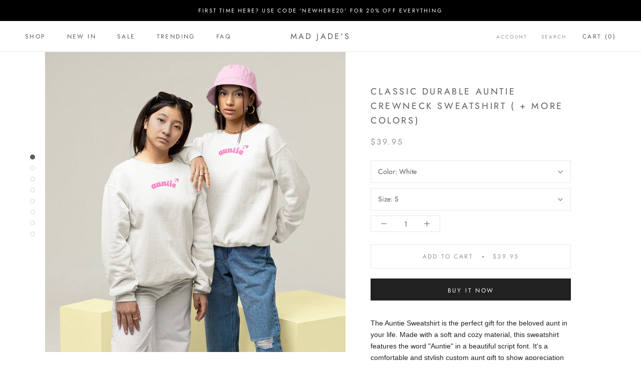

--- FILE ---
content_type: text/html; charset=utf-8
request_url: https://madjades.com/products/classic-durable-auntie-crewneck-sweatshirt-more-colors
body_size: 72330
content:


<html class="no-js" lang="en">
  <head>
   <!-- Added by AVADA Upsells -->
   <script>
window.AVADA_UPSELL = window.AVADA_UPSELL || {};
window.AVADA_UPSELL.shopId = 'q2hCE6foSrwB6Gcn9hlN';
window.AVADA_UPSELL.status = false;
window.AVADA_UPSELL={}
window.AVADA_UPSELL.product = {
  id: 8635975336259,
  variants: [{"id":46799383363907,"title":"White \/ S","option1":"White","option2":"S","option3":null,"sku":"41933fd4-3175-4113-bccc-9b5d5292ffa5","requires_shipping":true,"taxable":true,"featured_image":null,"available":true,"name":"Classic Durable Auntie Crewneck Sweatshirt ( + more colors) - White \/ S","public_title":"White \/ S","options":["White","S"],"price":3995,"weight":393,"compare_at_price":null,"inventory_management":null,"barcode":null,"requires_selling_plan":false,"selling_plan_allocations":[]},{"id":46799383396675,"title":"White \/ M","option1":"White","option2":"M","option3":null,"sku":"4bbe862f-cb5d-4917-9210-1757799c39d4","requires_shipping":true,"taxable":true,"featured_image":null,"available":true,"name":"Classic Durable Auntie Crewneck Sweatshirt ( + more colors) - White \/ M","public_title":"White \/ M","options":["White","M"],"price":3995,"weight":429,"compare_at_price":null,"inventory_management":null,"barcode":null,"requires_selling_plan":false,"selling_plan_allocations":[]},{"id":46799383429443,"title":"White \/ L","option1":"White","option2":"L","option3":null,"sku":"7acd0602-6f62-4c69-9546-93aacc8b978f","requires_shipping":true,"taxable":true,"featured_image":null,"available":true,"name":"Classic Durable Auntie Crewneck Sweatshirt ( + more colors) - White \/ L","public_title":"White \/ L","options":["White","L"],"price":3995,"weight":468,"compare_at_price":null,"inventory_management":null,"barcode":null,"requires_selling_plan":false,"selling_plan_allocations":[]},{"id":46799383462211,"title":"White \/ XL","option1":"White","option2":"XL","option3":null,"sku":"0bd991d4-f76e-4895-b784-bf0e74f5782b","requires_shipping":true,"taxable":true,"featured_image":null,"available":true,"name":"Classic Durable Auntie Crewneck Sweatshirt ( + more colors) - White \/ XL","public_title":"White \/ XL","options":["White","XL"],"price":3995,"weight":508,"compare_at_price":null,"inventory_management":null,"barcode":null,"requires_selling_plan":false,"selling_plan_allocations":[]},{"id":46799383494979,"title":"White \/ 2XL","option1":"White","option2":"2XL","option3":null,"sku":"0a14a9bb-9ab7-4e48-b741-3dba6496793a","requires_shipping":true,"taxable":true,"featured_image":null,"available":true,"name":"Classic Durable Auntie Crewneck Sweatshirt ( + more colors) - White \/ 2XL","public_title":"White \/ 2XL","options":["White","2XL"],"price":3995,"weight":550,"compare_at_price":null,"inventory_management":null,"barcode":null,"requires_selling_plan":false,"selling_plan_allocations":[]},{"id":46799383527747,"title":"White \/ 3XL","option1":"White","option2":"3XL","option3":null,"sku":"e8975deb-e513-4f45-a515-76c832a92c38","requires_shipping":true,"taxable":true,"featured_image":null,"available":true,"name":"Classic Durable Auntie Crewneck Sweatshirt ( + more colors) - White \/ 3XL","public_title":"White \/ 3XL","options":["White","3XL"],"price":3995,"weight":594,"compare_at_price":null,"inventory_management":null,"barcode":null,"requires_selling_plan":false,"selling_plan_allocations":[]},{"id":46799383560515,"title":"Sports Grey \/ S","option1":"Sports Grey","option2":"S","option3":null,"sku":"f489d9a0-19ca-4212-bc2c-3088291179ef","requires_shipping":true,"taxable":true,"featured_image":null,"available":true,"name":"Classic Durable Auntie Crewneck Sweatshirt ( + more colors) - Sports Grey \/ S","public_title":"Sports Grey \/ S","options":["Sports Grey","S"],"price":3995,"weight":393,"compare_at_price":null,"inventory_management":null,"barcode":null,"requires_selling_plan":false,"selling_plan_allocations":[]},{"id":46799383593283,"title":"Sports Grey \/ M","option1":"Sports Grey","option2":"M","option3":null,"sku":"e2e5a28b-d4fb-4c73-9325-57f396b2bf70","requires_shipping":true,"taxable":true,"featured_image":null,"available":true,"name":"Classic Durable Auntie Crewneck Sweatshirt ( + more colors) - Sports Grey \/ M","public_title":"Sports Grey \/ M","options":["Sports Grey","M"],"price":3995,"weight":429,"compare_at_price":null,"inventory_management":null,"barcode":null,"requires_selling_plan":false,"selling_plan_allocations":[]},{"id":46799383626051,"title":"Sports Grey \/ L","option1":"Sports Grey","option2":"L","option3":null,"sku":"1343d4c3-1188-4742-aadf-6226487327a6","requires_shipping":true,"taxable":true,"featured_image":null,"available":true,"name":"Classic Durable Auntie Crewneck Sweatshirt ( + more colors) - Sports Grey \/ L","public_title":"Sports Grey \/ L","options":["Sports Grey","L"],"price":3995,"weight":468,"compare_at_price":null,"inventory_management":null,"barcode":null,"requires_selling_plan":false,"selling_plan_allocations":[]},{"id":46799383658819,"title":"Sports Grey \/ XL","option1":"Sports Grey","option2":"XL","option3":null,"sku":"dc3cb2de-4d17-4c18-9fbc-e9c9426b5033","requires_shipping":true,"taxable":true,"featured_image":null,"available":true,"name":"Classic Durable Auntie Crewneck Sweatshirt ( + more colors) - Sports Grey \/ XL","public_title":"Sports Grey \/ XL","options":["Sports Grey","XL"],"price":3995,"weight":508,"compare_at_price":null,"inventory_management":null,"barcode":null,"requires_selling_plan":false,"selling_plan_allocations":[]},{"id":46799383691587,"title":"Sports Grey \/ 2XL","option1":"Sports Grey","option2":"2XL","option3":null,"sku":"e6c33086-6204-45bc-adbc-d1c7099b0395","requires_shipping":true,"taxable":true,"featured_image":null,"available":true,"name":"Classic Durable Auntie Crewneck Sweatshirt ( + more colors) - Sports Grey \/ 2XL","public_title":"Sports Grey \/ 2XL","options":["Sports Grey","2XL"],"price":3995,"weight":550,"compare_at_price":null,"inventory_management":null,"barcode":null,"requires_selling_plan":false,"selling_plan_allocations":[]},{"id":46799383724355,"title":"Sports Grey \/ 3XL","option1":"Sports Grey","option2":"3XL","option3":null,"sku":"aeca813e-2d60-4bfa-84e6-44a1f8ae4455","requires_shipping":true,"taxable":true,"featured_image":null,"available":true,"name":"Classic Durable Auntie Crewneck Sweatshirt ( + more colors) - Sports Grey \/ 3XL","public_title":"Sports Grey \/ 3XL","options":["Sports Grey","3XL"],"price":3995,"weight":594,"compare_at_price":null,"inventory_management":null,"barcode":null,"requires_selling_plan":false,"selling_plan_allocations":[]},{"id":46799383757123,"title":"Dark Heather \/ S","option1":"Dark Heather","option2":"S","option3":null,"sku":"11c7a677-620f-4682-9b89-44752749fc2d","requires_shipping":true,"taxable":true,"featured_image":null,"available":true,"name":"Classic Durable Auntie Crewneck Sweatshirt ( + more colors) - Dark Heather \/ S","public_title":"Dark Heather \/ S","options":["Dark Heather","S"],"price":3995,"weight":393,"compare_at_price":null,"inventory_management":null,"barcode":null,"requires_selling_plan":false,"selling_plan_allocations":[]},{"id":46799383822659,"title":"Dark Heather \/ M","option1":"Dark Heather","option2":"M","option3":null,"sku":"92d13265-068e-448e-bf56-84b60c032347","requires_shipping":true,"taxable":true,"featured_image":null,"available":true,"name":"Classic Durable Auntie Crewneck Sweatshirt ( + more colors) - Dark Heather \/ M","public_title":"Dark Heather \/ M","options":["Dark Heather","M"],"price":3995,"weight":429,"compare_at_price":null,"inventory_management":null,"barcode":null,"requires_selling_plan":false,"selling_plan_allocations":[]},{"id":46799383855427,"title":"Dark Heather \/ L","option1":"Dark Heather","option2":"L","option3":null,"sku":"89c7ccd9-d613-4379-ab87-34a17886e4c6","requires_shipping":true,"taxable":true,"featured_image":null,"available":true,"name":"Classic Durable Auntie Crewneck Sweatshirt ( + more colors) - Dark Heather \/ L","public_title":"Dark Heather \/ L","options":["Dark Heather","L"],"price":3995,"weight":468,"compare_at_price":null,"inventory_management":null,"barcode":null,"requires_selling_plan":false,"selling_plan_allocations":[]},{"id":46799383888195,"title":"Dark Heather \/ XL","option1":"Dark Heather","option2":"XL","option3":null,"sku":"21595450-15cd-462f-94da-67292c86733e","requires_shipping":true,"taxable":true,"featured_image":null,"available":true,"name":"Classic Durable Auntie Crewneck Sweatshirt ( + more colors) - Dark Heather \/ XL","public_title":"Dark Heather \/ XL","options":["Dark Heather","XL"],"price":3995,"weight":508,"compare_at_price":null,"inventory_management":null,"barcode":null,"requires_selling_plan":false,"selling_plan_allocations":[]},{"id":46799383920963,"title":"Dark Heather \/ 2XL","option1":"Dark Heather","option2":"2XL","option3":null,"sku":"7add0488-94e4-4d89-9edb-83249154a44a","requires_shipping":true,"taxable":true,"featured_image":null,"available":true,"name":"Classic Durable Auntie Crewneck Sweatshirt ( + more colors) - Dark Heather \/ 2XL","public_title":"Dark Heather \/ 2XL","options":["Dark Heather","2XL"],"price":3995,"weight":550,"compare_at_price":null,"inventory_management":null,"barcode":null,"requires_selling_plan":false,"selling_plan_allocations":[]},{"id":46799383953731,"title":"Dark Heather \/ 3XL","option1":"Dark Heather","option2":"3XL","option3":null,"sku":"92ca4487-cccd-40a7-a94b-bf841a2718c4","requires_shipping":true,"taxable":true,"featured_image":null,"available":true,"name":"Classic Durable Auntie Crewneck Sweatshirt ( + more colors) - Dark Heather \/ 3XL","public_title":"Dark Heather \/ 3XL","options":["Dark Heather","3XL"],"price":3995,"weight":594,"compare_at_price":null,"inventory_management":null,"barcode":null,"requires_selling_plan":false,"selling_plan_allocations":[]},{"id":46799383986499,"title":"Red \/ S","option1":"Red","option2":"S","option3":null,"sku":"ba6402f5-0e05-4002-b612-7f5eae63a266","requires_shipping":true,"taxable":true,"featured_image":null,"available":true,"name":"Classic Durable Auntie Crewneck Sweatshirt ( + more colors) - Red \/ S","public_title":"Red \/ S","options":["Red","S"],"price":3995,"weight":393,"compare_at_price":null,"inventory_management":null,"barcode":null,"requires_selling_plan":false,"selling_plan_allocations":[]},{"id":46799384019267,"title":"Red \/ M","option1":"Red","option2":"M","option3":null,"sku":"7cd14f0d-fdb6-4500-b32d-02578885e05b","requires_shipping":true,"taxable":true,"featured_image":null,"available":true,"name":"Classic Durable Auntie Crewneck Sweatshirt ( + more colors) - Red \/ M","public_title":"Red \/ M","options":["Red","M"],"price":3995,"weight":429,"compare_at_price":null,"inventory_management":null,"barcode":null,"requires_selling_plan":false,"selling_plan_allocations":[]},{"id":46799384052035,"title":"Red \/ L","option1":"Red","option2":"L","option3":null,"sku":"36d15c44-c6ce-497b-8036-6b9b4a6f09b8","requires_shipping":true,"taxable":true,"featured_image":null,"available":true,"name":"Classic Durable Auntie Crewneck Sweatshirt ( + more colors) - Red \/ L","public_title":"Red \/ L","options":["Red","L"],"price":3995,"weight":468,"compare_at_price":null,"inventory_management":null,"barcode":null,"requires_selling_plan":false,"selling_plan_allocations":[]},{"id":46799384084803,"title":"Red \/ XL","option1":"Red","option2":"XL","option3":null,"sku":"03ea9a46-ca35-4f04-809c-4ef1c1498abf","requires_shipping":true,"taxable":true,"featured_image":null,"available":true,"name":"Classic Durable Auntie Crewneck Sweatshirt ( + more colors) - Red \/ XL","public_title":"Red \/ XL","options":["Red","XL"],"price":3995,"weight":508,"compare_at_price":null,"inventory_management":null,"barcode":null,"requires_selling_plan":false,"selling_plan_allocations":[]},{"id":46799384117571,"title":"Red \/ 2XL","option1":"Red","option2":"2XL","option3":null,"sku":"cf1fe74d-82d3-4898-b30d-98ae3071d8df","requires_shipping":true,"taxable":true,"featured_image":null,"available":true,"name":"Classic Durable Auntie Crewneck Sweatshirt ( + more colors) - Red \/ 2XL","public_title":"Red \/ 2XL","options":["Red","2XL"],"price":3995,"weight":550,"compare_at_price":null,"inventory_management":null,"barcode":null,"requires_selling_plan":false,"selling_plan_allocations":[]},{"id":46799384150339,"title":"Red \/ 3XL","option1":"Red","option2":"3XL","option3":null,"sku":"488adc2a-39ad-4bd1-bb07-436e9bb66d01","requires_shipping":true,"taxable":true,"featured_image":null,"available":true,"name":"Classic Durable Auntie Crewneck Sweatshirt ( + more colors) - Red \/ 3XL","public_title":"Red \/ 3XL","options":["Red","3XL"],"price":3995,"weight":594,"compare_at_price":null,"inventory_management":null,"barcode":null,"requires_selling_plan":false,"selling_plan_allocations":[]},{"id":46799384183107,"title":"Black \/ S","option1":"Black","option2":"S","option3":null,"sku":"1e71f54c-8fd9-4e68-a89c-6cdf4e6cc9ba","requires_shipping":true,"taxable":true,"featured_image":null,"available":true,"name":"Classic Durable Auntie Crewneck Sweatshirt ( + more colors) - Black \/ S","public_title":"Black \/ S","options":["Black","S"],"price":3995,"weight":393,"compare_at_price":null,"inventory_management":null,"barcode":"","requires_selling_plan":false,"selling_plan_allocations":[]},{"id":46799384215875,"title":"Black \/ M","option1":"Black","option2":"M","option3":null,"sku":"8c8b2f3b-1606-4e1a-bb86-499adbc1adf8","requires_shipping":true,"taxable":true,"featured_image":null,"available":true,"name":"Classic Durable Auntie Crewneck Sweatshirt ( + more colors) - Black \/ M","public_title":"Black \/ M","options":["Black","M"],"price":3995,"weight":429,"compare_at_price":null,"inventory_management":null,"barcode":"","requires_selling_plan":false,"selling_plan_allocations":[]},{"id":46799384248643,"title":"Black \/ L","option1":"Black","option2":"L","option3":null,"sku":"4e76a688-5820-4ed7-a134-26424497eb0e","requires_shipping":true,"taxable":true,"featured_image":null,"available":true,"name":"Classic Durable Auntie Crewneck Sweatshirt ( + more colors) - Black \/ L","public_title":"Black \/ L","options":["Black","L"],"price":3995,"weight":468,"compare_at_price":null,"inventory_management":null,"barcode":"","requires_selling_plan":false,"selling_plan_allocations":[]},{"id":46799384281411,"title":"Black \/ XL","option1":"Black","option2":"XL","option3":null,"sku":"34bde35a-f907-46f1-9037-658d6a8a7b76","requires_shipping":true,"taxable":true,"featured_image":null,"available":true,"name":"Classic Durable Auntie Crewneck Sweatshirt ( + more colors) - Black \/ XL","public_title":"Black \/ XL","options":["Black","XL"],"price":3995,"weight":508,"compare_at_price":null,"inventory_management":null,"barcode":null,"requires_selling_plan":false,"selling_plan_allocations":[]},{"id":46799384314179,"title":"Black \/ 2XL","option1":"Black","option2":"2XL","option3":null,"sku":"4553d66a-804c-4c03-be12-c5842502c2a7","requires_shipping":true,"taxable":true,"featured_image":null,"available":true,"name":"Classic Durable Auntie Crewneck Sweatshirt ( + more colors) - Black \/ 2XL","public_title":"Black \/ 2XL","options":["Black","2XL"],"price":3995,"weight":550,"compare_at_price":null,"inventory_management":null,"barcode":null,"requires_selling_plan":false,"selling_plan_allocations":[]},{"id":46799384346947,"title":"Black \/ 3XL","option1":"Black","option2":"3XL","option3":null,"sku":"8cd410ec-0157-4c1a-b25f-0bdb7da3234c","requires_shipping":true,"taxable":true,"featured_image":null,"available":true,"name":"Classic Durable Auntie Crewneck Sweatshirt ( + more colors) - Black \/ 3XL","public_title":"Black \/ 3XL","options":["Black","3XL"],"price":3995,"weight":594,"compare_at_price":null,"inventory_management":null,"barcode":null,"requires_selling_plan":false,"selling_plan_allocations":[]},{"id":46799384379715,"title":"Navy \/ S","option1":"Navy","option2":"S","option3":null,"sku":"c4a33e96-f39b-4560-baba-f5d490572d18","requires_shipping":true,"taxable":true,"featured_image":null,"available":true,"name":"Classic Durable Auntie Crewneck Sweatshirt ( + more colors) - Navy \/ S","public_title":"Navy \/ S","options":["Navy","S"],"price":3995,"weight":393,"compare_at_price":null,"inventory_management":null,"barcode":null,"requires_selling_plan":false,"selling_plan_allocations":[]},{"id":46799384412483,"title":"Navy \/ M","option1":"Navy","option2":"M","option3":null,"sku":"4707779e-990e-4fa0-bddf-951c34b5b59f","requires_shipping":true,"taxable":true,"featured_image":null,"available":true,"name":"Classic Durable Auntie Crewneck Sweatshirt ( + more colors) - Navy \/ M","public_title":"Navy \/ M","options":["Navy","M"],"price":3995,"weight":429,"compare_at_price":null,"inventory_management":null,"barcode":null,"requires_selling_plan":false,"selling_plan_allocations":[]},{"id":46799384445251,"title":"Navy \/ L","option1":"Navy","option2":"L","option3":null,"sku":"c3fcabd5-9b16-4a1a-9c6c-cec8843bdb7f","requires_shipping":true,"taxable":true,"featured_image":null,"available":true,"name":"Classic Durable Auntie Crewneck Sweatshirt ( + more colors) - Navy \/ L","public_title":"Navy \/ L","options":["Navy","L"],"price":3995,"weight":468,"compare_at_price":null,"inventory_management":null,"barcode":null,"requires_selling_plan":false,"selling_plan_allocations":[]},{"id":46799384478019,"title":"Navy \/ XL","option1":"Navy","option2":"XL","option3":null,"sku":"14e4c81a-3cfe-4e80-abb1-4e5aee5054a9","requires_shipping":true,"taxable":true,"featured_image":null,"available":true,"name":"Classic Durable Auntie Crewneck Sweatshirt ( + more colors) - Navy \/ XL","public_title":"Navy \/ XL","options":["Navy","XL"],"price":3995,"weight":508,"compare_at_price":null,"inventory_management":null,"barcode":null,"requires_selling_plan":false,"selling_plan_allocations":[]},{"id":46799384510787,"title":"Navy \/ 2XL","option1":"Navy","option2":"2XL","option3":null,"sku":"1204519d-5f08-46e5-be16-12bbd4493517","requires_shipping":true,"taxable":true,"featured_image":null,"available":true,"name":"Classic Durable Auntie Crewneck Sweatshirt ( + more colors) - Navy \/ 2XL","public_title":"Navy \/ 2XL","options":["Navy","2XL"],"price":3995,"weight":550,"compare_at_price":null,"inventory_management":null,"barcode":null,"requires_selling_plan":false,"selling_plan_allocations":[]},{"id":46799384543555,"title":"Navy \/ 3XL","option1":"Navy","option2":"3XL","option3":null,"sku":"3a373281-8723-4ee4-b653-1d24e115874c","requires_shipping":true,"taxable":true,"featured_image":null,"available":true,"name":"Classic Durable Auntie Crewneck Sweatshirt ( + more colors) - Navy \/ 3XL","public_title":"Navy \/ 3XL","options":["Navy","3XL"],"price":3995,"weight":594,"compare_at_price":null,"inventory_management":null,"barcode":null,"requires_selling_plan":false,"selling_plan_allocations":[]}],
  selectedVariant: null,
  collections: ["APPAREL","SWEATSHIRTS"],
  collectionId: [415896240341,603338965315],
};
window.AVADA_UPSELL.cart = {cartItems: []};
window.AVADA_UPSELL.customer = {
  id: null,
  email: null,
  first_name: null,
  last_name: null,
};
 </script>
   <!-- /Added by AVADA Upsells -->
 
<meta name="p:domain_verify" content="6fa5cecf0bbfb1abeb799df0c7c31cb3"/>
    
  <meta charset="utf-8"> 
    
  <meta http-equiv="X-UA-Compatible" content="IE=edge,chrome=1">
    
  <meta name="viewport" content="width=device-width, initial-scale=1.0, height=device-height, minimum-scale=1.0, user-scalable=0">
    
  <meta name="theme-color" content="">

<!-- "snippets/SEOManager.liquid" was not rendered, the associated app was uninstalled -->


    <link rel="canonical" href="https://madjades.com/products/classic-durable-auntie-crewneck-sweatshirt-more-colors"><meta property="og:type" content="product">
  <meta property="og:title" content="Classic Durable Auntie Crewneck Sweatshirt ( + more colors)"><meta property="og:image" content="http://madjades.com/cdn/shop/files/90s-mockup-of-two-young-women-wearing-sweatshirts-m26196_grande.png?v=1723825782">
    <meta property="og:image:secure_url" content="https://madjades.com/cdn/shop/files/90s-mockup-of-two-young-women-wearing-sweatshirts-m26196_grande.png?v=1723825782"><meta property="og:image" content="http://madjades.com/cdn/shop/files/African-Americanwomanwithglasseswearingasweatshirtneartheyellowwall_PastelPinkCuteLogo_grande.png?v=1723825782">
    <meta property="og:image:secure_url" content="https://madjades.com/cdn/shop/files/African-Americanwomanwithglasseswearingasweatshirtneartheyellowwall_PastelPinkCuteLogo_grande.png?v=1723825782"><meta property="og:image" content="http://madjades.com/cdn/shop/files/00469792-0bfb-46ef-89bd-5f09863c2d9f_grande.jpg?v=1723825782">
    <meta property="og:image:secure_url" content="https://madjades.com/cdn/shop/files/00469792-0bfb-46ef-89bd-5f09863c2d9f_grande.jpg?v=1723825782"><meta property="og:price:amount" content="39.95">
  <meta property="og:price:currency" content="USD"><meta property="og:description" content="The Auntie Sweatshirt is the perfect gift for the beloved aunt in your life. Made with a soft and cozy material, this sweatshirt features the word &quot;Auntie&quot; in a beautiful script font. It&#39;s a comfortable and stylish custom aunt gift to show appreciation for the special aunt in your life."><meta property="og:url" content="https://madjades.com/products/classic-durable-auntie-crewneck-sweatshirt-more-colors">
<meta property="og:site_name" content="Mad Jade&#39;s"><meta name="twitter:card" content="summary"><meta name="twitter:title" content="Classic Durable Auntie Crewneck Sweatshirt ( + more colors)">
  <meta name="twitter:description" content="The Auntie Sweatshirt is the perfect gift for the beloved aunt in your life. Made with a soft and cozy material, this sweatshirt features the word &quot;Auntie&quot; in a beautiful script font. It&#39;s a comfortable and stylish custom aunt gift to show appreciation for the special aunt in your life.- A classic sweatshirt with crew neck.- Air-jet spun yarn with a soft feel and reduced pilling.- Double-needle stitched collar, shoulders, armholes, cuffs, and hem.">
  <meta name="twitter:image" content="https://madjades.com/cdn/shop/files/90s-mockup-of-two-young-women-wearing-sweatshirts-m26196_600x600_crop_center.png?v=1723825782">

    

<!-- Avada Boost Sales Script -->

      




          
          
          
          
          
          
          
          
          
          <script>
            const AVADA_ENHANCEMENTS = {};
            AVADA_ENHANCEMENTS.contentProtection = false;
            AVADA_ENHANCEMENTS.hideCheckoutButon = false;
            AVADA_ENHANCEMENTS.cartSticky = false;
            AVADA_ENHANCEMENTS.multiplePixelStatus = false;
            AVADA_ENHANCEMENTS.inactiveStatus = false;
            AVADA_ENHANCEMENTS.cartButtonAnimationStatus = false;
            AVADA_ENHANCEMENTS.whatsappStatus = false;
            AVADA_ENHANCEMENTS.messengerStatus = false;
            AVADA_ENHANCEMENTS.livechatStatus = false;
          </script>
































      <script>
        const AVADA_CDT = {};
        AVADA_CDT.template = "product";
        AVADA_CDT.collections = [];
        
          AVADA_CDT.collections.push("415896240341");
        
          AVADA_CDT.collections.push("603338965315");
        

        const AVADA_INVQTY = {};
        
          AVADA_INVQTY[46799383363907] = 999;
        
          AVADA_INVQTY[46799383396675] = 999;
        
          AVADA_INVQTY[46799383429443] = 999;
        
          AVADA_INVQTY[46799383462211] = 999;
        
          AVADA_INVQTY[46799383494979] = 999;
        
          AVADA_INVQTY[46799383527747] = 999;
        
          AVADA_INVQTY[46799383560515] = 999;
        
          AVADA_INVQTY[46799383593283] = 999;
        
          AVADA_INVQTY[46799383626051] = 999;
        
          AVADA_INVQTY[46799383658819] = 999;
        
          AVADA_INVQTY[46799383691587] = 999;
        
          AVADA_INVQTY[46799383724355] = 999;
        
          AVADA_INVQTY[46799383757123] = 999;
        
          AVADA_INVQTY[46799383822659] = 999;
        
          AVADA_INVQTY[46799383855427] = 999;
        
          AVADA_INVQTY[46799383888195] = 999;
        
          AVADA_INVQTY[46799383920963] = 999;
        
          AVADA_INVQTY[46799383953731] = 999;
        
          AVADA_INVQTY[46799383986499] = 999;
        
          AVADA_INVQTY[46799384019267] = 999;
        
          AVADA_INVQTY[46799384052035] = 999;
        
          AVADA_INVQTY[46799384084803] = 999;
        
          AVADA_INVQTY[46799384117571] = 999;
        
          AVADA_INVQTY[46799384150339] = 999;
        
          AVADA_INVQTY[46799384183107] = 999;
        
          AVADA_INVQTY[46799384215875] = 999;
        
          AVADA_INVQTY[46799384248643] = 999;
        
          AVADA_INVQTY[46799384281411] = 999;
        
          AVADA_INVQTY[46799384314179] = 999;
        
          AVADA_INVQTY[46799384346947] = 999;
        
          AVADA_INVQTY[46799384379715] = 999;
        
          AVADA_INVQTY[46799384412483] = 999;
        
          AVADA_INVQTY[46799384445251] = 999;
        
          AVADA_INVQTY[46799384478019] = 999;
        
          AVADA_INVQTY[46799384510787] = 999;
        
          AVADA_INVQTY[46799384543555] = 999;
        

        AVADA_CDT.cartitem = 0;
        AVADA_CDT.moneyformat = `\${{amount}}`;
        AVADA_CDT.cartTotalPrice = 0;
        
        AVADA_CDT.selected_variant_id = 46799383363907;
        AVADA_CDT.product = {"id": 8635975336259,"title": "Classic Durable Auntie Crewneck Sweatshirt ( + more colors)","handle": "classic-durable-auntie-crewneck-sweatshirt-more-colors","vendor": "Gelato",
            "type": "Print Material","tags": ["ap","sw"],"price": 3995,"price_min": 3995,"price_max": 3995,
            "available": true,"price_varies": false,"compare_at_price": null,
            "compare_at_price_min": 0,"compare_at_price_max": 0,
            "compare_at_price_varies": false,"variants": [{"id":46799383363907,"title":"White \/ S","option1":"White","option2":"S","option3":null,"sku":"41933fd4-3175-4113-bccc-9b5d5292ffa5","requires_shipping":true,"taxable":true,"featured_image":null,"available":true,"name":"Classic Durable Auntie Crewneck Sweatshirt ( + more colors) - White \/ S","public_title":"White \/ S","options":["White","S"],"price":3995,"weight":393,"compare_at_price":null,"inventory_management":null,"barcode":null,"requires_selling_plan":false,"selling_plan_allocations":[]},{"id":46799383396675,"title":"White \/ M","option1":"White","option2":"M","option3":null,"sku":"4bbe862f-cb5d-4917-9210-1757799c39d4","requires_shipping":true,"taxable":true,"featured_image":null,"available":true,"name":"Classic Durable Auntie Crewneck Sweatshirt ( + more colors) - White \/ M","public_title":"White \/ M","options":["White","M"],"price":3995,"weight":429,"compare_at_price":null,"inventory_management":null,"barcode":null,"requires_selling_plan":false,"selling_plan_allocations":[]},{"id":46799383429443,"title":"White \/ L","option1":"White","option2":"L","option3":null,"sku":"7acd0602-6f62-4c69-9546-93aacc8b978f","requires_shipping":true,"taxable":true,"featured_image":null,"available":true,"name":"Classic Durable Auntie Crewneck Sweatshirt ( + more colors) - White \/ L","public_title":"White \/ L","options":["White","L"],"price":3995,"weight":468,"compare_at_price":null,"inventory_management":null,"barcode":null,"requires_selling_plan":false,"selling_plan_allocations":[]},{"id":46799383462211,"title":"White \/ XL","option1":"White","option2":"XL","option3":null,"sku":"0bd991d4-f76e-4895-b784-bf0e74f5782b","requires_shipping":true,"taxable":true,"featured_image":null,"available":true,"name":"Classic Durable Auntie Crewneck Sweatshirt ( + more colors) - White \/ XL","public_title":"White \/ XL","options":["White","XL"],"price":3995,"weight":508,"compare_at_price":null,"inventory_management":null,"barcode":null,"requires_selling_plan":false,"selling_plan_allocations":[]},{"id":46799383494979,"title":"White \/ 2XL","option1":"White","option2":"2XL","option3":null,"sku":"0a14a9bb-9ab7-4e48-b741-3dba6496793a","requires_shipping":true,"taxable":true,"featured_image":null,"available":true,"name":"Classic Durable Auntie Crewneck Sweatshirt ( + more colors) - White \/ 2XL","public_title":"White \/ 2XL","options":["White","2XL"],"price":3995,"weight":550,"compare_at_price":null,"inventory_management":null,"barcode":null,"requires_selling_plan":false,"selling_plan_allocations":[]},{"id":46799383527747,"title":"White \/ 3XL","option1":"White","option2":"3XL","option3":null,"sku":"e8975deb-e513-4f45-a515-76c832a92c38","requires_shipping":true,"taxable":true,"featured_image":null,"available":true,"name":"Classic Durable Auntie Crewneck Sweatshirt ( + more colors) - White \/ 3XL","public_title":"White \/ 3XL","options":["White","3XL"],"price":3995,"weight":594,"compare_at_price":null,"inventory_management":null,"barcode":null,"requires_selling_plan":false,"selling_plan_allocations":[]},{"id":46799383560515,"title":"Sports Grey \/ S","option1":"Sports Grey","option2":"S","option3":null,"sku":"f489d9a0-19ca-4212-bc2c-3088291179ef","requires_shipping":true,"taxable":true,"featured_image":null,"available":true,"name":"Classic Durable Auntie Crewneck Sweatshirt ( + more colors) - Sports Grey \/ S","public_title":"Sports Grey \/ S","options":["Sports Grey","S"],"price":3995,"weight":393,"compare_at_price":null,"inventory_management":null,"barcode":null,"requires_selling_plan":false,"selling_plan_allocations":[]},{"id":46799383593283,"title":"Sports Grey \/ M","option1":"Sports Grey","option2":"M","option3":null,"sku":"e2e5a28b-d4fb-4c73-9325-57f396b2bf70","requires_shipping":true,"taxable":true,"featured_image":null,"available":true,"name":"Classic Durable Auntie Crewneck Sweatshirt ( + more colors) - Sports Grey \/ M","public_title":"Sports Grey \/ M","options":["Sports Grey","M"],"price":3995,"weight":429,"compare_at_price":null,"inventory_management":null,"barcode":null,"requires_selling_plan":false,"selling_plan_allocations":[]},{"id":46799383626051,"title":"Sports Grey \/ L","option1":"Sports Grey","option2":"L","option3":null,"sku":"1343d4c3-1188-4742-aadf-6226487327a6","requires_shipping":true,"taxable":true,"featured_image":null,"available":true,"name":"Classic Durable Auntie Crewneck Sweatshirt ( + more colors) - Sports Grey \/ L","public_title":"Sports Grey \/ L","options":["Sports Grey","L"],"price":3995,"weight":468,"compare_at_price":null,"inventory_management":null,"barcode":null,"requires_selling_plan":false,"selling_plan_allocations":[]},{"id":46799383658819,"title":"Sports Grey \/ XL","option1":"Sports Grey","option2":"XL","option3":null,"sku":"dc3cb2de-4d17-4c18-9fbc-e9c9426b5033","requires_shipping":true,"taxable":true,"featured_image":null,"available":true,"name":"Classic Durable Auntie Crewneck Sweatshirt ( + more colors) - Sports Grey \/ XL","public_title":"Sports Grey \/ XL","options":["Sports Grey","XL"],"price":3995,"weight":508,"compare_at_price":null,"inventory_management":null,"barcode":null,"requires_selling_plan":false,"selling_plan_allocations":[]},{"id":46799383691587,"title":"Sports Grey \/ 2XL","option1":"Sports Grey","option2":"2XL","option3":null,"sku":"e6c33086-6204-45bc-adbc-d1c7099b0395","requires_shipping":true,"taxable":true,"featured_image":null,"available":true,"name":"Classic Durable Auntie Crewneck Sweatshirt ( + more colors) - Sports Grey \/ 2XL","public_title":"Sports Grey \/ 2XL","options":["Sports Grey","2XL"],"price":3995,"weight":550,"compare_at_price":null,"inventory_management":null,"barcode":null,"requires_selling_plan":false,"selling_plan_allocations":[]},{"id":46799383724355,"title":"Sports Grey \/ 3XL","option1":"Sports Grey","option2":"3XL","option3":null,"sku":"aeca813e-2d60-4bfa-84e6-44a1f8ae4455","requires_shipping":true,"taxable":true,"featured_image":null,"available":true,"name":"Classic Durable Auntie Crewneck Sweatshirt ( + more colors) - Sports Grey \/ 3XL","public_title":"Sports Grey \/ 3XL","options":["Sports Grey","3XL"],"price":3995,"weight":594,"compare_at_price":null,"inventory_management":null,"barcode":null,"requires_selling_plan":false,"selling_plan_allocations":[]},{"id":46799383757123,"title":"Dark Heather \/ S","option1":"Dark Heather","option2":"S","option3":null,"sku":"11c7a677-620f-4682-9b89-44752749fc2d","requires_shipping":true,"taxable":true,"featured_image":null,"available":true,"name":"Classic Durable Auntie Crewneck Sweatshirt ( + more colors) - Dark Heather \/ S","public_title":"Dark Heather \/ S","options":["Dark Heather","S"],"price":3995,"weight":393,"compare_at_price":null,"inventory_management":null,"barcode":null,"requires_selling_plan":false,"selling_plan_allocations":[]},{"id":46799383822659,"title":"Dark Heather \/ M","option1":"Dark Heather","option2":"M","option3":null,"sku":"92d13265-068e-448e-bf56-84b60c032347","requires_shipping":true,"taxable":true,"featured_image":null,"available":true,"name":"Classic Durable Auntie Crewneck Sweatshirt ( + more colors) - Dark Heather \/ M","public_title":"Dark Heather \/ M","options":["Dark Heather","M"],"price":3995,"weight":429,"compare_at_price":null,"inventory_management":null,"barcode":null,"requires_selling_plan":false,"selling_plan_allocations":[]},{"id":46799383855427,"title":"Dark Heather \/ L","option1":"Dark Heather","option2":"L","option3":null,"sku":"89c7ccd9-d613-4379-ab87-34a17886e4c6","requires_shipping":true,"taxable":true,"featured_image":null,"available":true,"name":"Classic Durable Auntie Crewneck Sweatshirt ( + more colors) - Dark Heather \/ L","public_title":"Dark Heather \/ L","options":["Dark Heather","L"],"price":3995,"weight":468,"compare_at_price":null,"inventory_management":null,"barcode":null,"requires_selling_plan":false,"selling_plan_allocations":[]},{"id":46799383888195,"title":"Dark Heather \/ XL","option1":"Dark Heather","option2":"XL","option3":null,"sku":"21595450-15cd-462f-94da-67292c86733e","requires_shipping":true,"taxable":true,"featured_image":null,"available":true,"name":"Classic Durable Auntie Crewneck Sweatshirt ( + more colors) - Dark Heather \/ XL","public_title":"Dark Heather \/ XL","options":["Dark Heather","XL"],"price":3995,"weight":508,"compare_at_price":null,"inventory_management":null,"barcode":null,"requires_selling_plan":false,"selling_plan_allocations":[]},{"id":46799383920963,"title":"Dark Heather \/ 2XL","option1":"Dark Heather","option2":"2XL","option3":null,"sku":"7add0488-94e4-4d89-9edb-83249154a44a","requires_shipping":true,"taxable":true,"featured_image":null,"available":true,"name":"Classic Durable Auntie Crewneck Sweatshirt ( + more colors) - Dark Heather \/ 2XL","public_title":"Dark Heather \/ 2XL","options":["Dark Heather","2XL"],"price":3995,"weight":550,"compare_at_price":null,"inventory_management":null,"barcode":null,"requires_selling_plan":false,"selling_plan_allocations":[]},{"id":46799383953731,"title":"Dark Heather \/ 3XL","option1":"Dark Heather","option2":"3XL","option3":null,"sku":"92ca4487-cccd-40a7-a94b-bf841a2718c4","requires_shipping":true,"taxable":true,"featured_image":null,"available":true,"name":"Classic Durable Auntie Crewneck Sweatshirt ( + more colors) - Dark Heather \/ 3XL","public_title":"Dark Heather \/ 3XL","options":["Dark Heather","3XL"],"price":3995,"weight":594,"compare_at_price":null,"inventory_management":null,"barcode":null,"requires_selling_plan":false,"selling_plan_allocations":[]},{"id":46799383986499,"title":"Red \/ S","option1":"Red","option2":"S","option3":null,"sku":"ba6402f5-0e05-4002-b612-7f5eae63a266","requires_shipping":true,"taxable":true,"featured_image":null,"available":true,"name":"Classic Durable Auntie Crewneck Sweatshirt ( + more colors) - Red \/ S","public_title":"Red \/ S","options":["Red","S"],"price":3995,"weight":393,"compare_at_price":null,"inventory_management":null,"barcode":null,"requires_selling_plan":false,"selling_plan_allocations":[]},{"id":46799384019267,"title":"Red \/ M","option1":"Red","option2":"M","option3":null,"sku":"7cd14f0d-fdb6-4500-b32d-02578885e05b","requires_shipping":true,"taxable":true,"featured_image":null,"available":true,"name":"Classic Durable Auntie Crewneck Sweatshirt ( + more colors) - Red \/ M","public_title":"Red \/ M","options":["Red","M"],"price":3995,"weight":429,"compare_at_price":null,"inventory_management":null,"barcode":null,"requires_selling_plan":false,"selling_plan_allocations":[]},{"id":46799384052035,"title":"Red \/ L","option1":"Red","option2":"L","option3":null,"sku":"36d15c44-c6ce-497b-8036-6b9b4a6f09b8","requires_shipping":true,"taxable":true,"featured_image":null,"available":true,"name":"Classic Durable Auntie Crewneck Sweatshirt ( + more colors) - Red \/ L","public_title":"Red \/ L","options":["Red","L"],"price":3995,"weight":468,"compare_at_price":null,"inventory_management":null,"barcode":null,"requires_selling_plan":false,"selling_plan_allocations":[]},{"id":46799384084803,"title":"Red \/ XL","option1":"Red","option2":"XL","option3":null,"sku":"03ea9a46-ca35-4f04-809c-4ef1c1498abf","requires_shipping":true,"taxable":true,"featured_image":null,"available":true,"name":"Classic Durable Auntie Crewneck Sweatshirt ( + more colors) - Red \/ XL","public_title":"Red \/ XL","options":["Red","XL"],"price":3995,"weight":508,"compare_at_price":null,"inventory_management":null,"barcode":null,"requires_selling_plan":false,"selling_plan_allocations":[]},{"id":46799384117571,"title":"Red \/ 2XL","option1":"Red","option2":"2XL","option3":null,"sku":"cf1fe74d-82d3-4898-b30d-98ae3071d8df","requires_shipping":true,"taxable":true,"featured_image":null,"available":true,"name":"Classic Durable Auntie Crewneck Sweatshirt ( + more colors) - Red \/ 2XL","public_title":"Red \/ 2XL","options":["Red","2XL"],"price":3995,"weight":550,"compare_at_price":null,"inventory_management":null,"barcode":null,"requires_selling_plan":false,"selling_plan_allocations":[]},{"id":46799384150339,"title":"Red \/ 3XL","option1":"Red","option2":"3XL","option3":null,"sku":"488adc2a-39ad-4bd1-bb07-436e9bb66d01","requires_shipping":true,"taxable":true,"featured_image":null,"available":true,"name":"Classic Durable Auntie Crewneck Sweatshirt ( + more colors) - Red \/ 3XL","public_title":"Red \/ 3XL","options":["Red","3XL"],"price":3995,"weight":594,"compare_at_price":null,"inventory_management":null,"barcode":null,"requires_selling_plan":false,"selling_plan_allocations":[]},{"id":46799384183107,"title":"Black \/ S","option1":"Black","option2":"S","option3":null,"sku":"1e71f54c-8fd9-4e68-a89c-6cdf4e6cc9ba","requires_shipping":true,"taxable":true,"featured_image":null,"available":true,"name":"Classic Durable Auntie Crewneck Sweatshirt ( + more colors) - Black \/ S","public_title":"Black \/ S","options":["Black","S"],"price":3995,"weight":393,"compare_at_price":null,"inventory_management":null,"barcode":"","requires_selling_plan":false,"selling_plan_allocations":[]},{"id":46799384215875,"title":"Black \/ M","option1":"Black","option2":"M","option3":null,"sku":"8c8b2f3b-1606-4e1a-bb86-499adbc1adf8","requires_shipping":true,"taxable":true,"featured_image":null,"available":true,"name":"Classic Durable Auntie Crewneck Sweatshirt ( + more colors) - Black \/ M","public_title":"Black \/ M","options":["Black","M"],"price":3995,"weight":429,"compare_at_price":null,"inventory_management":null,"barcode":"","requires_selling_plan":false,"selling_plan_allocations":[]},{"id":46799384248643,"title":"Black \/ L","option1":"Black","option2":"L","option3":null,"sku":"4e76a688-5820-4ed7-a134-26424497eb0e","requires_shipping":true,"taxable":true,"featured_image":null,"available":true,"name":"Classic Durable Auntie Crewneck Sweatshirt ( + more colors) - Black \/ L","public_title":"Black \/ L","options":["Black","L"],"price":3995,"weight":468,"compare_at_price":null,"inventory_management":null,"barcode":"","requires_selling_plan":false,"selling_plan_allocations":[]},{"id":46799384281411,"title":"Black \/ XL","option1":"Black","option2":"XL","option3":null,"sku":"34bde35a-f907-46f1-9037-658d6a8a7b76","requires_shipping":true,"taxable":true,"featured_image":null,"available":true,"name":"Classic Durable Auntie Crewneck Sweatshirt ( + more colors) - Black \/ XL","public_title":"Black \/ XL","options":["Black","XL"],"price":3995,"weight":508,"compare_at_price":null,"inventory_management":null,"barcode":null,"requires_selling_plan":false,"selling_plan_allocations":[]},{"id":46799384314179,"title":"Black \/ 2XL","option1":"Black","option2":"2XL","option3":null,"sku":"4553d66a-804c-4c03-be12-c5842502c2a7","requires_shipping":true,"taxable":true,"featured_image":null,"available":true,"name":"Classic Durable Auntie Crewneck Sweatshirt ( + more colors) - Black \/ 2XL","public_title":"Black \/ 2XL","options":["Black","2XL"],"price":3995,"weight":550,"compare_at_price":null,"inventory_management":null,"barcode":null,"requires_selling_plan":false,"selling_plan_allocations":[]},{"id":46799384346947,"title":"Black \/ 3XL","option1":"Black","option2":"3XL","option3":null,"sku":"8cd410ec-0157-4c1a-b25f-0bdb7da3234c","requires_shipping":true,"taxable":true,"featured_image":null,"available":true,"name":"Classic Durable Auntie Crewneck Sweatshirt ( + more colors) - Black \/ 3XL","public_title":"Black \/ 3XL","options":["Black","3XL"],"price":3995,"weight":594,"compare_at_price":null,"inventory_management":null,"barcode":null,"requires_selling_plan":false,"selling_plan_allocations":[]},{"id":46799384379715,"title":"Navy \/ S","option1":"Navy","option2":"S","option3":null,"sku":"c4a33e96-f39b-4560-baba-f5d490572d18","requires_shipping":true,"taxable":true,"featured_image":null,"available":true,"name":"Classic Durable Auntie Crewneck Sweatshirt ( + more colors) - Navy \/ S","public_title":"Navy \/ S","options":["Navy","S"],"price":3995,"weight":393,"compare_at_price":null,"inventory_management":null,"barcode":null,"requires_selling_plan":false,"selling_plan_allocations":[]},{"id":46799384412483,"title":"Navy \/ M","option1":"Navy","option2":"M","option3":null,"sku":"4707779e-990e-4fa0-bddf-951c34b5b59f","requires_shipping":true,"taxable":true,"featured_image":null,"available":true,"name":"Classic Durable Auntie Crewneck Sweatshirt ( + more colors) - Navy \/ M","public_title":"Navy \/ M","options":["Navy","M"],"price":3995,"weight":429,"compare_at_price":null,"inventory_management":null,"barcode":null,"requires_selling_plan":false,"selling_plan_allocations":[]},{"id":46799384445251,"title":"Navy \/ L","option1":"Navy","option2":"L","option3":null,"sku":"c3fcabd5-9b16-4a1a-9c6c-cec8843bdb7f","requires_shipping":true,"taxable":true,"featured_image":null,"available":true,"name":"Classic Durable Auntie Crewneck Sweatshirt ( + more colors) - Navy \/ L","public_title":"Navy \/ L","options":["Navy","L"],"price":3995,"weight":468,"compare_at_price":null,"inventory_management":null,"barcode":null,"requires_selling_plan":false,"selling_plan_allocations":[]},{"id":46799384478019,"title":"Navy \/ XL","option1":"Navy","option2":"XL","option3":null,"sku":"14e4c81a-3cfe-4e80-abb1-4e5aee5054a9","requires_shipping":true,"taxable":true,"featured_image":null,"available":true,"name":"Classic Durable Auntie Crewneck Sweatshirt ( + more colors) - Navy \/ XL","public_title":"Navy \/ XL","options":["Navy","XL"],"price":3995,"weight":508,"compare_at_price":null,"inventory_management":null,"barcode":null,"requires_selling_plan":false,"selling_plan_allocations":[]},{"id":46799384510787,"title":"Navy \/ 2XL","option1":"Navy","option2":"2XL","option3":null,"sku":"1204519d-5f08-46e5-be16-12bbd4493517","requires_shipping":true,"taxable":true,"featured_image":null,"available":true,"name":"Classic Durable Auntie Crewneck Sweatshirt ( + more colors) - Navy \/ 2XL","public_title":"Navy \/ 2XL","options":["Navy","2XL"],"price":3995,"weight":550,"compare_at_price":null,"inventory_management":null,"barcode":null,"requires_selling_plan":false,"selling_plan_allocations":[]},{"id":46799384543555,"title":"Navy \/ 3XL","option1":"Navy","option2":"3XL","option3":null,"sku":"3a373281-8723-4ee4-b653-1d24e115874c","requires_shipping":true,"taxable":true,"featured_image":null,"available":true,"name":"Classic Durable Auntie Crewneck Sweatshirt ( + more colors) - Navy \/ 3XL","public_title":"Navy \/ 3XL","options":["Navy","3XL"],"price":3995,"weight":594,"compare_at_price":null,"inventory_management":null,"barcode":null,"requires_selling_plan":false,"selling_plan_allocations":[]}],"featured_image": "\/\/madjades.com\/cdn\/shop\/files\/90s-mockup-of-two-young-women-wearing-sweatshirts-m26196.png?v=1723825782","images": ["\/\/madjades.com\/cdn\/shop\/files\/90s-mockup-of-two-young-women-wearing-sweatshirts-m26196.png?v=1723825782","\/\/madjades.com\/cdn\/shop\/files\/African-Americanwomanwithglasseswearingasweatshirtneartheyellowwall_PastelPinkCuteLogo.png?v=1723825782","\/\/madjades.com\/cdn\/shop\/files\/00469792-0bfb-46ef-89bd-5f09863c2d9f.jpg?v=1723825782","\/\/madjades.com\/cdn\/shop\/files\/ef0dd65c-a9e8-4a69-ad10-2974d5e418bb.jpg?v=1686050506","\/\/madjades.com\/cdn\/shop\/files\/747dd3c6-dc61-4e74-97a4-dcf331ed654c.jpg?v=1686050504","\/\/madjades.com\/cdn\/shop\/files\/bd0e61c0-55dd-4f85-82e5-c5817c58ee97.jpg?v=1686050502","\/\/madjades.com\/cdn\/shop\/files\/7f33828e-f9ed-4280-b31c-1cb8c5c24077.jpg?v=1686050502","\/\/madjades.com\/cdn\/shop\/files\/e6f048f5-b496-4a2a-9b42-908cb14d5f39.jpg?v=1686050502"]
            };
        

        window.AVADA_BADGES = window.AVADA_BADGES || {};
        window.AVADA_BADGES = [{"showBadgeBorder":false,"badgeEffect":"","badgePageType":"product","badgeBorderRadius":3,"collectionPageInlinePosition":"after","description":"Increase a sense of urgency and boost conversation rate on each product page. ","cartInlinePosition":"after","homePageInlinePosition":"after","createdAt":"2022-09-23T15:53:31.074Z","showBadges":true,"showHeaderText":true,"cartPosition":"","shopDomain":"madjades.myshopify.com","shopId":"EQ7LIUlxDlOsdc9j6B8O","inlinePosition":"after","badgeBorderColor":"#e1e1e1","textAlign":"avada-align-center","collectionPagePosition":"","name":"Product Pages","position":"","homePagePosition":"","font":"default","removeBranding":true,"numbColor":"#122234","isFirst":false,"numbBorderWidth":1,"priority":0,"badgesSmartSelector":true,"useAdvanced":true,"headerText":"","manualDisplayPlacement":"after","selectedPreset":"Custom 1","customWidthSizeInMobile":200,"headingColor":"#0985C5","badgeStyle":"grayscale","headingSize":28,"status":true,"manualDisplayPosition":".Product__Info form","badgeList":["https:\/\/cdn1.avada.io\/boost-sales\/Free Shipping.svg","https:\/\/cdn1.avada.io\/boost-sales\/Secure Checkout.svg","https:\/\/cdn1.avada.io\/boost-sales\/30 Days Money Back.svg"],"badgeCustomSize":65,"badgeSize":"small","customWidthSize":184,"badgeWidth":"full-width","id":"oDzrpXo2wiGMlMePPtE3"},{"showBadgeBorder":false,"badgePageType":"cart","badgeBorderRadius":3,"collectionPageInlinePosition":"after","description":"Win trust and encourage customers to process checkout from shipping cart page.","cartInlinePosition":"after","homePageInlinePosition":"after","createdAt":"2022-09-23T15:53:30.879Z","badgeWidth":"full-width","showHeaderText":true,"showBadges":true,"customWidthSize":450,"cartPosition":"","shopDomain":"madjades.myshopify.com","shopId":"EQ7LIUlxDlOsdc9j6B8O","inlinePosition":"after","badgeBorderColor":"#e1e1e1","headingSize":16,"headingColor":"#232323","collectionPagePosition":"","name":"Cart Page","position":"","homePagePosition":"","removeBranding":true,"numbColor":"#122234","isFirst":false,"textAlign":"avada-align-center","numbBorderWidth":1,"priority":0,"status":true,"badgesSmartSelector":true,"useAdvanced":true,"badgeSize":"custom","font":"default","selectedPreset":"Custom 4","headerText":"","badgeStyle":"color","badgeCustomSize":68,"manualDisplayPosition":".Cart__Recap","manualDisplayPlacement":"before","badgeEffect":"Avada-fadeInUp","customWidthSizeInMobile":200,"badgeList":["https:\/\/cdn1.avada.io\/boost-sales\/Money Back Guarantee.svg","https:\/\/cdn1.avada.io\/boost-sales\/Free Shipping.svg","https:\/\/cdn1.avada.io\/boost-sales\/Secure Checkout.svg","https:\/\/cdn1.avada.io\/boost-sales\/Fast Shipping.svg"],"id":"zAZYkMGflY43nwzNHNzf"}];

        window.AVADA_GENERAL_SETTINGS = window.AVADA_GENERAL_SETTINGS || {};
        window.AVADA_GENERAL_SETTINGS = null;

        window.AVADA_COUNDOWNS = window.AVADA_COUNDOWNS || {};
        window.AVADA_COUNDOWNS = [{},{},{"id":"J5eEIOCKWcPbaBsxwNdU","categoryNumbWidth":30,"status":true,"linkText":"Hurry! sale ends in","conditions":{"conditions":[{"type":"TITLE","value":"","operation":"CONTAINS"}],"type":"ALL"},"numbBorderRadius":0,"showCountdownTimer":true,"headingSize":30,"displayType":"ALL_PRODUCT","countdownEndAction":"HIDE_COUNTDOWN","txtDateSize":16,"saleCustomMinutes":"10","txtDateColor":"#122234","numbWidth":60,"productIds":[],"position":"form[action='\/cart\/add']","displayLayout":"square-countdown","daysText":"Days","numbColor":"#122234","shopDomain":"madjades.myshopify.com","description":"Increase urgency and boost conversions for each product page.","categoryUseDefaultSize":true,"categoryNumbHeight":30,"createdAt":"2022-09-23T15:53:30.784Z","stockType":"real_stock","name":"Product Pages","shopId":"EQ7LIUlxDlOsdc9j6B8O","numbBorderWidth":1,"manualDisplayPosition":"form[action='\/cart\/add']","countdownTextBottom":"","minutesText":"Minutes","numbBorderColor":"#cccccc","categoryTxtDatePos":"txt_outside_box","productExcludeIds":[],"inlinePosition":"after","stockTextSize":16,"manualDisplayPlacement":"after","timeUnits":"unit-dhms","saleDateType":"date-custom","numbBgColor":"#ffffff","hoursText":"Hours","useDefaultSize":true,"categoryNumberSize":14,"saleCustomSeconds":"59","headingColor":"#0985C5","secondsText":"Seconds","txtDatePos":"txt_outside_box","countdownSmartSelector":false,"collectionPagePosition":"","showInventoryCountdown":true,"numbHeight":60,"stockTextBefore":"Only {{stock_qty}} left in stock. Hurry up 🔥","stockTextColor":"#122234","textAlign":"text-center","categoryTxtDateSize":8,"saleCustomDays":"00","priority":"0","removeBranding":true,"saleCustomHours":"00","collectionPageInlinePosition":"after"}];

        window.AVADA_INACTIVE_TAB = window.AVADA_INACTIVE_TAB || {};
        window.AVADA_INACTIVE_TAB = null;

        window.AVADA_LIVECHAT = window.AVADA_LIVECHAT || {};
        window.AVADA_LIVECHAT = null;

        window.AVADA_STICKY_ATC = window.AVADA_STICKY_ATC || {};
        window.AVADA_STICKY_ATC = null;

        window.AVADA_ATC_ANIMATION = window.AVADA_ATC_ANIMATION || {};
        window.AVADA_ATC_ANIMATION = null;

        window.AVADA_SP = window.AVADA_SP || {};
        window.AVADA_SP = {"shop":"EQ7LIUlxDlOsdc9j6B8O","configuration":{"position":"bottom-left","hide_time_ago":false,"smart_hide":false,"smart_hide_time":3,"smart_hide_unit":"days","truncate_product_name":true,"display_duration":5,"first_delay":10,"pops_interval":10,"max_pops_display":20,"show_mobile":true,"mobile_position":"bottom","animation":"fadeInUp","out_animation":"fadeOutDown","with_sound":false,"display_order":"order","only_product_viewing":false,"notice_continuously":false,"custom_css":"","replay":true,"included_urls":"","excluded_urls":"","excluded_product_type":"","countries_all":true,"countries":[],"allow_show":"all","hide_close":true,"close_time":1,"close_time_unit":"days","support_rtl":false},"notifications":{"MGnYWBA6JlNrqgGgkCPa":{"settings":{"heading_text":"{{first_name}} in {{city}}, {{country}}","heading_font_weight":500,"heading_font_size":12,"content_text":"Purchased {{product_name}}","content_font_weight":800,"content_font_size":13,"background_image":"","background_color":"#FFF","heading_color":"#111","text_color":"#142A47","time_color":"#234342","with_border":false,"border_color":"#333333","border_width":1,"border_radius":20,"image_border_radius":20,"heading_decoration":null,"hover_product_decoration":null,"hover_product_color":"#122234","with_box_shadow":true,"font":"Raleway","language_code":"en","with_static_map":false,"use_dynamic_names":false,"dynamic_names":"","use_flag":false,"popup_custom_link":"","popup_custom_image":"","display_type":"popup","use_counter":false,"counter_color":"#0b4697","counter_unit_color":"#0b4697","counter_unit_plural":"views","counter_unit_single":"view","truncate_product_name":false,"allow_show":"all","included_urls":"","excluded_urls":""},"type":"order","items":[{"product_id":7516215345365,"first_name":"Coco","city":"Annapolis","country":"United States","date":"2025-03-19T15:30:17.000Z","shipping_first_name":"Coco","shipping_city":"Annapolis","shipping_country":"United States","type":"order","title":"Lemon Shaped Case For Airpods - Airpods 1 and 2","product_image":"https:\/\/cdn.shopify.com\/s\/files\/1\/0620\/5997\/0773\/products\/product-image-1782975886.jpg?v=1665151259","product_name":"Lemon Shaped Case For Airpods","product_link":"https:\/\/madjades.myshopify.com\/products\/lemon-shaped-case-for-airpods","product_handle":"lemon-shaped-case-for-airpods","map_url":"https:\/\/storage.googleapis.com\/avada-boost-sales.appspot.com\/maps\/Annapolis.png","relativeDate":"a few seconds ago","smart_hide":false,"flag_url":"https:\/\/cdn1.avada.io\/proofo\/flags\/153-united-states-of-america.svg"},{"product_id":14705817682243,"first_name":"solana","city":"Hobe Sound","country":"United States","date":"2025-03-18T17:19:38.000Z","shipping_first_name":"Solana","shipping_city":"Tampa","shipping_country":"United States","type":"order","title":"Cute Color Block Plaid Silicone iPhone Case - For iPhone 15Pro Max","product_image":"https:\/\/cdn.shopify.com\/s\/files\/1\/0620\/5997\/0773\/files\/S30e7e6e3a71843648e1df1280d5c86cbB.webp?v=1736170902","product_name":"Cute Color Block Plaid Silicone iPhone Case","product_link":"https:\/\/madjades.myshopify.com\/products\/cute-color-block-plaid-silicone-iphone-case","product_handle":"cute-color-block-plaid-silicone-iphone-case","map_url":"https:\/\/storage.googleapis.com\/avada-boost-sales.appspot.com\/maps\/Hobe Sound.png","relativeDate":"a day ago","smart_hide":false,"flag_url":"https:\/\/cdn1.avada.io\/proofo\/flags\/153-united-states-of-america.svg"},{"product_id":14705817682243,"first_name":"Scott","city":"Hartland","country":"United States","date":"2025-03-18T15:34:39.000Z","shipping_first_name":"Gabby","shipping_city":"Milwaukee","shipping_country":"United States","type":"order","title":"Cute Color Block Plaid Silicone iPhone Case - For iPhone 16 Pro","product_image":"https:\/\/cdn.shopify.com\/s\/files\/1\/0620\/5997\/0773\/files\/S30e7e6e3a71843648e1df1280d5c86cbB.webp?v=1736170902","product_name":"Cute Color Block Plaid Silicone iPhone Case","product_link":"https:\/\/madjades.myshopify.com\/products\/cute-color-block-plaid-silicone-iphone-case","product_handle":"cute-color-block-plaid-silicone-iphone-case","map_url":"https:\/\/storage.googleapis.com\/avada-boost-sales.appspot.com\/maps\/Hartland.png","relativeDate":"a day ago","smart_hide":false,"flag_url":"https:\/\/cdn1.avada.io\/proofo\/flags\/153-united-states-of-america.svg"},{"product_id":14705817682243,"first_name":"Alizah","city":"Puyallup","country":"United States","date":"2025-03-18T06:11:40.000Z","shipping_first_name":"Alizah","shipping_city":"Puyallup","shipping_country":"United States","type":"order","title":"Cute Color Block Plaid Silicone iPhone Case - For iPhone 11","product_image":"https:\/\/cdn.shopify.com\/s\/files\/1\/0620\/5997\/0773\/files\/S30e7e6e3a71843648e1df1280d5c86cbB.webp?v=1736170902","product_name":"Cute Color Block Plaid Silicone iPhone Case","product_link":"https:\/\/madjades.myshopify.com\/products\/cute-color-block-plaid-silicone-iphone-case","product_handle":"cute-color-block-plaid-silicone-iphone-case","map_url":"https:\/\/storage.googleapis.com\/avada-boost-sales.appspot.com\/maps\/Puyallup.png","relativeDate":"a day ago","smart_hide":false,"flag_url":"https:\/\/cdn1.avada.io\/proofo\/flags\/153-united-states-of-america.svg"},{"product_id":7519661129941,"first_name":"Chevaughn","city":"Brooklyn","country":"United States","date":"2025-03-16T16:51:57.000Z","shipping_first_name":"Chevaughn","shipping_city":"Brooklyn","shipping_country":"United States","type":"order","title":"Sleek Asymmetrical Edge Pendant Dangle Earrings","product_image":"https:\/\/cdn.shopify.com\/s\/files\/1\/0620\/5997\/0773\/products\/product-image-1861657951.jpg?v=1665150897","product_name":"Sleek Asymmetrical Edge Pendant Dangle Earrings","product_link":"https:\/\/madjades.myshopify.com\/products\/sleek-asymmetrical-edge-pendant-dangle-earrings","product_handle":"sleek-asymmetrical-edge-pendant-dangle-earrings","map_url":"https:\/\/storage.googleapis.com\/avada-boost-sales.appspot.com\/maps\/Brooklyn.png","relativeDate":"3 days ago","smart_hide":false,"flag_url":"https:\/\/cdn1.avada.io\/proofo\/flags\/153-united-states-of-america.svg"},{"product_id":14705817682243,"first_name":"Hannah","city":"Antibes","country":"France","date":"2025-03-15T22:38:04.000Z","shipping_first_name":"Hannah","shipping_city":"Antibes","shipping_country":"France","type":"order","title":"Cute Color Block Plaid Silicone iPhone Case - For iPhone 11","product_image":"https:\/\/cdn.shopify.com\/s\/files\/1\/0620\/5997\/0773\/files\/S30e7e6e3a71843648e1df1280d5c86cbB.webp?v=1736170902","product_name":"Cute Color Block Plaid Silicone iPhone Case","product_link":"https:\/\/madjades.myshopify.com\/products\/cute-color-block-plaid-silicone-iphone-case","product_handle":"cute-color-block-plaid-silicone-iphone-case","map_url":"https:\/\/storage.googleapis.com\/avada-boost-sales.appspot.com\/maps\/Antibes.png","relativeDate":"4 days ago","smart_hide":true,"flag_url":"https:\/\/cdn1.avada.io\/proofo\/flags\/077-france.svg"},{"product_id":8751362048323,"first_name":"savannah","city":"Prospect","country":"United States","date":"2025-03-15T19:08:10.000Z","shipping_first_name":"savannah","shipping_city":"Prospect","shipping_country":"United States","type":"order","title":"Cute Love Heart Protective iPhone Case - For Iphone 16 Pro Max \/ Green","product_image":"https:\/\/cdn.shopify.com\/s\/files\/1\/0620\/5997\/0773\/files\/Sc960987dbda94dab96118880750ea83cZ.jpg?v=1693925053","product_name":"Cute Love Heart Protective iPhone Case","product_link":"https:\/\/madjades.myshopify.com\/products\/cute-love-heart-protective-iphone-case","product_handle":"cute-love-heart-protective-iphone-case","map_url":"https:\/\/storage.googleapis.com\/avada-boost-sales.appspot.com\/maps\/Prospect.png","relativeDate":"4 days ago","smart_hide":true,"flag_url":"https:\/\/cdn1.avada.io\/proofo\/flags\/153-united-states-of-america.svg"},{"product_id":14705817682243,"first_name":"Caroline","city":"Midland","country":"United States","date":"2025-03-15T12:15:03.000Z","shipping_first_name":"Caroline","shipping_city":"Midland","shipping_country":"United States","type":"order","title":"Cute Color Block Plaid Silicone iPhone Case - For iPhone 14","product_image":"https:\/\/cdn.shopify.com\/s\/files\/1\/0620\/5997\/0773\/files\/S30e7e6e3a71843648e1df1280d5c86cbB.webp?v=1736170902","product_name":"Cute Color Block Plaid Silicone iPhone Case","product_link":"https:\/\/madjades.myshopify.com\/products\/cute-color-block-plaid-silicone-iphone-case","product_handle":"cute-color-block-plaid-silicone-iphone-case","map_url":"https:\/\/storage.googleapis.com\/avada-boost-sales.appspot.com\/maps\/Midland.png","relativeDate":"4 days ago","smart_hide":true,"flag_url":"https:\/\/cdn1.avada.io\/proofo\/flags\/153-united-states-of-america.svg"},{"product_id":8751362048323,"first_name":"Jon","city":"Pacific Grove","country":"United States","date":"2025-03-13T00:53:22.000Z","shipping_first_name":"Alyson","shipping_city":"Rohnert Park","shipping_country":"United States","type":"order","title":"Cute Love Heart Protective iPhone Case - For Iphone 12 Pro \/ Green","product_image":"https:\/\/cdn.shopify.com\/s\/files\/1\/0620\/5997\/0773\/files\/Sc960987dbda94dab96118880750ea83cZ.jpg?v=1693925053","product_name":"Cute Love Heart Protective iPhone Case","product_link":"https:\/\/madjades.myshopify.com\/products\/cute-love-heart-protective-iphone-case","product_handle":"cute-love-heart-protective-iphone-case","map_url":"https:\/\/storage.googleapis.com\/avada-boost-sales.appspot.com\/maps\/Pacific Grove.png","relativeDate":"7 days ago","smart_hide":true,"flag_url":"https:\/\/cdn1.avada.io\/proofo\/flags\/153-united-states-of-america.svg"},{"product_id":9378272543043,"first_name":"Emma","city":"Fort Lauderdale","country":"United States","date":"2025-03-10T02:47:08.000Z","shipping_first_name":"Emma","shipping_city":"Bristow","shipping_country":"United States","type":"order","title":"Vintage Natural Stone Malachite Glass Rings - Multi","product_image":"https:\/\/cdn.shopify.com\/s\/files\/1\/0620\/5997\/0773\/files\/S12c56ddc198342f4ac4974927fb45497d.webp?v=1718361984","product_name":"Vintage Natural Stone Malachite Glass Rings","product_link":"https:\/\/madjades.myshopify.com\/products\/vintage-natural-stone-malachite-glass-rings","product_handle":"vintage-natural-stone-malachite-glass-rings","map_url":"https:\/\/storage.googleapis.com\/avada-boost-sales.appspot.com\/maps\/Fort Lauderdale.png","relativeDate":"10 days ago","smart_hide":true,"flag_url":"https:\/\/cdn1.avada.io\/proofo\/flags\/153-united-states-of-america.svg"},{"product_id":8751362048323,"first_name":"Savannah","city":"Acworth","country":"United States","date":"2025-03-08T15:51:38.000Z","shipping_first_name":"Savannah","shipping_city":"Acworth","shipping_country":"United States","type":"order","title":"Cute Love Heart Protective iPhone Case - For Iphone 16 \/ Green","product_image":"https:\/\/cdn.shopify.com\/s\/files\/1\/0620\/5997\/0773\/files\/Sc960987dbda94dab96118880750ea83cZ.jpg?v=1693925053","product_name":"Cute Love Heart Protective iPhone Case","product_link":"https:\/\/madjades.myshopify.com\/products\/cute-love-heart-protective-iphone-case","product_handle":"cute-love-heart-protective-iphone-case","map_url":"https:\/\/storage.googleapis.com\/avada-boost-sales.appspot.com\/maps\/Acworth.png","relativeDate":"11 days ago","smart_hide":true,"flag_url":"https:\/\/cdn1.avada.io\/proofo\/flags\/153-united-states-of-america.svg"},{"product_id":14705817682243,"first_name":"Mariely","city":"New York","country":"United States","date":"2025-03-07T22:15:24.000Z","shipping_first_name":"Mariely","shipping_city":"New York","shipping_country":"United States","type":"order","title":"Cute Color Block Plaid Silicone iPhone Case - For iPhone 13 Pro","product_image":"https:\/\/cdn.shopify.com\/s\/files\/1\/0620\/5997\/0773\/files\/S30e7e6e3a71843648e1df1280d5c86cbB.webp?v=1736170902","product_name":"Cute Color Block Plaid Silicone iPhone Case","product_link":"https:\/\/madjades.myshopify.com\/products\/cute-color-block-plaid-silicone-iphone-case","product_handle":"cute-color-block-plaid-silicone-iphone-case","map_url":"https:\/\/storage.googleapis.com\/avada-boost-sales.appspot.com\/maps\/New York.png","relativeDate":"12 days ago","smart_hide":true,"flag_url":"https:\/\/cdn1.avada.io\/proofo\/flags\/153-united-states-of-america.svg"},{"product_id":8659026182467,"first_name":"Alayna","city":"Minneapolis","country":"United States","date":"2025-03-07T22:05:18.000Z","shipping_first_name":"Alayna","shipping_city":"Minneapolis","shipping_country":"United States","type":"order","title":"Statement No Piercing Cuff Earrings - Set of 2 - Gold","product_image":"https:\/\/cdn.shopify.com\/s\/files\/1\/0620\/5997\/0773\/files\/Scf853e3c57a14cb5b38b500a637c235cf.jpg?v=1687787320","product_name":"Statement No Piercing Cuff Earrings - Set of 2","product_link":"https:\/\/madjades.myshopify.com\/products\/statement-no-piercing-cuff-earrings","product_handle":"statement-no-piercing-cuff-earrings","map_url":"https:\/\/storage.googleapis.com\/avada-boost-sales.appspot.com\/maps\/Minneapolis.png","relativeDate":"12 days ago","smart_hide":true,"flag_url":"https:\/\/cdn1.avada.io\/proofo\/flags\/153-united-states-of-america.svg"},{"product_id":7521546961109,"first_name":"Alayna","city":"Minneapolis","country":"United States","date":"2025-03-07T22:05:18.000Z","shipping_first_name":"Alayna","shipping_city":"Minneapolis","shipping_country":"United States","type":"order","title":"Chunky Winter Scarf In Multiple Colors - Light Blue","product_image":"https:\/\/cdn.shopify.com\/s\/files\/1\/0620\/5997\/0773\/files\/A6c7dc71b610d4d0ba9d6a9bf7665debae_jpg_640x640_jpg.png?v=1728053314","product_name":"Chunky Winter Scarf In Multiple Colors","product_link":"https:\/\/madjades.myshopify.com\/products\/chunky-winter-scarf-in-multiple-colors","product_handle":"chunky-winter-scarf-in-multiple-colors","map_url":"https:\/\/storage.googleapis.com\/avada-boost-sales.appspot.com\/maps\/Minneapolis.png","relativeDate":"12 days ago","smart_hide":true,"flag_url":"https:\/\/cdn1.avada.io\/proofo\/flags\/153-united-states-of-america.svg"},{"product_id":14705817682243,"first_name":"Bethany","city":"Littleton","country":"United States","date":"2025-03-07T19:30:55.000Z","shipping_first_name":"Bethany","shipping_city":"New York","shipping_country":"United States","type":"order","title":"Cute Color Block Plaid Silicone iPhone Case - For iPhone 14","product_image":"https:\/\/cdn.shopify.com\/s\/files\/1\/0620\/5997\/0773\/files\/S30e7e6e3a71843648e1df1280d5c86cbB.webp?v=1736170902","product_name":"Cute Color Block Plaid Silicone iPhone Case","product_link":"https:\/\/madjades.myshopify.com\/products\/cute-color-block-plaid-silicone-iphone-case","product_handle":"cute-color-block-plaid-silicone-iphone-case","map_url":"https:\/\/storage.googleapis.com\/avada-boost-sales.appspot.com\/maps\/Littleton.png","relativeDate":"12 days ago","smart_hide":true,"flag_url":"https:\/\/cdn1.avada.io\/proofo\/flags\/153-united-states-of-america.svg"},{"product_id":9712074916163,"first_name":"Arielle","city":"Montréal","country":"Canada","date":"2025-03-07T19:30:38.000Z","shipping_first_name":"Arielle","shipping_city":"Montréal","shipping_country":"Canada","type":"order","title":"Cool Bright Red Heart Shaped PU Shoulder Bag - Red","product_image":"https:\/\/cdn.shopify.com\/s\/files\/1\/0620\/5997\/0773\/files\/S0976c34a7e6f49928989420e030aa7f0z.webp?v=1731413928","product_name":"Cool Bright Red Heart Shaped PU Shoulder Bag","product_link":"https:\/\/madjades.myshopify.com\/products\/cool-bright-red-heart-shaped-pu-shoulder-bag","product_handle":"cool-bright-red-heart-shaped-pu-shoulder-bag","map_url":"https:\/\/storage.googleapis.com\/avada-boost-sales.appspot.com\/maps\/Montréal.png","relativeDate":"12 days ago","smart_hide":true,"flag_url":"https:\/\/cdn1.avada.io\/proofo\/flags\/206-canada.svg"},{"product_id":8751362048323,"first_name":"Jessica","city":"Port orange","country":"United States","date":"2025-03-07T02:03:30.000Z","shipping_first_name":"JESSICA","shipping_city":"Port Orange","shipping_country":"United States","type":"order","title":"Cute Love Heart Protective iPhone Case - For Iphone 16 Pro \/ Green","product_image":"https:\/\/cdn.shopify.com\/s\/files\/1\/0620\/5997\/0773\/files\/Sc960987dbda94dab96118880750ea83cZ.jpg?v=1693925053","product_name":"Cute Love Heart Protective iPhone Case","product_link":"https:\/\/madjades.myshopify.com\/products\/cute-love-heart-protective-iphone-case","product_handle":"cute-love-heart-protective-iphone-case","map_url":"https:\/\/storage.googleapis.com\/avada-boost-sales.appspot.com\/maps\/Port orange.png","relativeDate":"13 days ago","smart_hide":true,"flag_url":"https:\/\/cdn1.avada.io\/proofo\/flags\/153-united-states-of-america.svg"},{"product_id":14705817682243,"first_name":"Monica","city":"Streamwood","country":"United States","date":"2025-03-06T04:26:01.000Z","shipping_first_name":"Monica","shipping_city":"Streamwood","shipping_country":"United States","type":"order","title":"Cute Color Block Plaid Silicone iPhone Case - For iPhone 16 Plus","product_image":"https:\/\/cdn.shopify.com\/s\/files\/1\/0620\/5997\/0773\/files\/S30e7e6e3a71843648e1df1280d5c86cbB.webp?v=1736170902","product_name":"Cute Color Block Plaid Silicone iPhone Case","product_link":"https:\/\/madjades.myshopify.com\/products\/cute-color-block-plaid-silicone-iphone-case","product_handle":"cute-color-block-plaid-silicone-iphone-case","map_url":"https:\/\/storage.googleapis.com\/avada-boost-sales.appspot.com\/maps\/Streamwood.png","relativeDate":"13 days ago","smart_hide":true,"flag_url":"https:\/\/cdn1.avada.io\/proofo\/flags\/153-united-states-of-america.svg"},{"product_id":7887284076757,"first_name":"Michelle","city":"Independence","country":"United States","date":"2025-03-05T21:32:52.000Z","shipping_first_name":"Michelle","shipping_city":"Independence","shipping_country":"United States","type":"order","title":"Double Sided Vintage Style Heart Necklace","product_image":"https:\/\/cdn.shopify.com\/s\/files\/1\/0620\/5997\/0773\/files\/S83a1e8dcebb94a689ab0cc99648a5da71.jpg?v=1686221561","product_name":"Double Sided Vintage Style Heart Necklace","product_link":"https:\/\/madjades.myshopify.com\/products\/double-sided-vintage-style-heart-necklace","product_handle":"double-sided-vintage-style-heart-necklace","map_url":"https:\/\/storage.googleapis.com\/avada-boost-sales.appspot.com\/maps\/Independence.png","relativeDate":"14 days ago","smart_hide":true,"flag_url":"https:\/\/cdn1.avada.io\/proofo\/flags\/153-united-states-of-america.svg"},{"product_id":9502074437955,"first_name":"Tom","city":"Somerset","country":"United States","date":"2025-03-05T15:38:42.000Z","shipping_first_name":"Tom","shipping_city":"Somerset","shipping_country":"United States","type":"order","title":"Transparent Acrylic Wall Decor Photo Frame - Orange \/ 21cm x 30cm \/ 8'' x 12'' (A4)","product_image":"https:\/\/cdn.shopify.com\/s\/files\/1\/0620\/5997\/0773\/files\/S51882f0e5b244e3897d32a28cd50920c4_jpg_960x960q75_jpg.jpg?v=1735401356","product_name":"Transparent Acrylic Wall Decor Photo Frame","product_link":"https:\/\/madjades.myshopify.com\/products\/transparent-acrylic-wall-decor-photo-frame","product_handle":"transparent-acrylic-wall-decor-photo-frame","map_url":"https:\/\/storage.googleapis.com\/avada-boost-sales.appspot.com\/maps\/Somerset.png","relativeDate":"14 days ago","smart_hide":true,"flag_url":"https:\/\/cdn1.avada.io\/proofo\/flags\/153-united-states-of-america.svg"},{"product_id":9502074437955,"first_name":"Tom","city":"Somerset","country":"United States","date":"2025-03-05T15:38:42.000Z","shipping_first_name":"Tom","shipping_city":"Somerset","shipping_country":"United States","type":"order","title":"Transparent Acrylic Wall Decor Photo Frame - Green \/ 21cm x 30cm \/ 8'' x 12'' (A4)","product_image":"https:\/\/cdn.shopify.com\/s\/files\/1\/0620\/5997\/0773\/files\/S51882f0e5b244e3897d32a28cd50920c4_jpg_960x960q75_jpg.jpg?v=1735401356","product_name":"Transparent Acrylic Wall Decor Photo Frame","product_link":"https:\/\/madjades.myshopify.com\/products\/transparent-acrylic-wall-decor-photo-frame","product_handle":"transparent-acrylic-wall-decor-photo-frame","map_url":"https:\/\/storage.googleapis.com\/avada-boost-sales.appspot.com\/maps\/Somerset.png","relativeDate":"14 days ago","smart_hide":true,"flag_url":"https:\/\/cdn1.avada.io\/proofo\/flags\/153-united-states-of-america.svg"},{"product_id":9502074437955,"first_name":"Tom","city":"Somerset","country":"United States","date":"2025-03-05T15:38:42.000Z","shipping_first_name":"Tom","shipping_city":"Somerset","shipping_country":"United States","type":"order","title":"Transparent Acrylic Wall Decor Photo Frame - Blue \/ 21cm x 30cm \/ 8'' x 12'' (A4)","product_image":"https:\/\/cdn.shopify.com\/s\/files\/1\/0620\/5997\/0773\/files\/S51882f0e5b244e3897d32a28cd50920c4_jpg_960x960q75_jpg.jpg?v=1735401356","product_name":"Transparent Acrylic Wall Decor Photo Frame","product_link":"https:\/\/madjades.myshopify.com\/products\/transparent-acrylic-wall-decor-photo-frame","product_handle":"transparent-acrylic-wall-decor-photo-frame","map_url":"https:\/\/storage.googleapis.com\/avada-boost-sales.appspot.com\/maps\/Somerset.png","relativeDate":"14 days ago","smart_hide":true,"flag_url":"https:\/\/cdn1.avada.io\/proofo\/flags\/153-united-states-of-america.svg"},{"product_id":8751362048323,"first_name":"Keira","city":"Winnetka","country":"United States","date":"2025-03-04T21:38:21.000Z","shipping_first_name":"Keira","shipping_city":"Winnetka","shipping_country":"United States","type":"order","title":"Cute Love Heart Protective iPhone Case - For Iphone 16 Pro \/ Green","product_image":"https:\/\/cdn.shopify.com\/s\/files\/1\/0620\/5997\/0773\/files\/Sc960987dbda94dab96118880750ea83cZ.jpg?v=1693925053","product_name":"Cute Love Heart Protective iPhone Case","product_link":"https:\/\/madjades.myshopify.com\/products\/cute-love-heart-protective-iphone-case","product_handle":"cute-love-heart-protective-iphone-case","map_url":"https:\/\/storage.googleapis.com\/avada-boost-sales.appspot.com\/maps\/Winnetka.png","relativeDate":"15 days ago","smart_hide":true,"flag_url":"https:\/\/cdn1.avada.io\/proofo\/flags\/153-united-states-of-america.svg"},{"product_id":14705817682243,"first_name":"Joban","city":"Nürnberg","country":"Germany","date":"2025-03-03T18:44:09.000Z","shipping_first_name":"Joban","shipping_city":"Nürnberg","shipping_country":"Germany","type":"order","title":"Cute Color Block Plaid Silicone iPhone Case - For iPhone 15","product_image":"https:\/\/cdn.shopify.com\/s\/files\/1\/0620\/5997\/0773\/files\/S30e7e6e3a71843648e1df1280d5c86cbB.webp?v=1736170902","product_name":"Cute Color Block Plaid Silicone iPhone Case","product_link":"https:\/\/madjades.myshopify.com\/products\/cute-color-block-plaid-silicone-iphone-case","product_handle":"cute-color-block-plaid-silicone-iphone-case","map_url":"https:\/\/storage.googleapis.com\/avada-boost-sales.appspot.com\/maps\/Nürnberg.png","relativeDate":"16 days ago","smart_hide":true,"flag_url":"https:\/\/cdn1.avada.io\/proofo\/flags\/066-germany.svg"},{"product_id":8751362048323,"first_name":"Leighton","city":"Saint Simons Island","country":"United States","date":"2025-03-03T02:09:07.000Z","shipping_first_name":"Leighton","shipping_city":"Saint Simons Island","shipping_country":"United States","type":"order","title":"Cute Love Heart Protective iPhone Case - For Iphone 14 \/ Green","product_image":"https:\/\/cdn.shopify.com\/s\/files\/1\/0620\/5997\/0773\/files\/Sc960987dbda94dab96118880750ea83cZ.jpg?v=1693925053","product_name":"Cute Love Heart Protective iPhone Case","product_link":"https:\/\/madjades.myshopify.com\/products\/cute-love-heart-protective-iphone-case","product_handle":"cute-love-heart-protective-iphone-case","map_url":"https:\/\/storage.googleapis.com\/avada-boost-sales.appspot.com\/maps\/Saint Simons Island.png","relativeDate":"17 days ago","smart_hide":true,"flag_url":"https:\/\/cdn1.avada.io\/proofo\/flags\/153-united-states-of-america.svg"},{"product_id":7877853085909,"first_name":"Hala","city":"Mount Laurel","country":"United States","date":"2025-03-03T02:01:57.000Z","shipping_first_name":"Hala Easmael","shipping_city":"Mount Laurel","shipping_country":"United States","type":"order","title":"Chic Silicone iPhone Case With A Finger Rest - for iphone 14ProMax \/ Brown","product_image":"https:\/\/cdn.shopify.com\/s\/files\/1\/0620\/5997\/0773\/products\/Hac3ed02222bd4f669017aeef6977058fH.jpg?v=1665150970","product_name":"Chic Silicone iPhone Case With A Finger Rest","product_link":"https:\/\/madjades.myshopify.com\/products\/chic-silicone-iphone-case-with-a-finger-rest","product_handle":"chic-silicone-iphone-case-with-a-finger-rest","map_url":"https:\/\/storage.googleapis.com\/avada-boost-sales.appspot.com\/maps\/Mount Laurel.png","relativeDate":"17 days ago","smart_hide":true,"flag_url":"https:\/\/cdn1.avada.io\/proofo\/flags\/153-united-states-of-america.svg"},{"product_id":7995071365333,"first_name":"Hala","city":"Mount Laurel","country":"United States","date":"2025-03-03T02:01:57.000Z","shipping_first_name":"Hala Easmael","shipping_city":"Mount Laurel","shipping_country":"United States","type":"order","title":"Elegant Baroque Faux Pearl Hoop Earrings - One Big Pearl","product_image":"https:\/\/cdn.shopify.com\/s\/files\/1\/0620\/5997\/0773\/products\/S3f720ac6781c4b27bc85839c5bb041c1w.jpg?v=1677686641","product_name":"Elegant Baroque Faux Pearl Hoop Earrings","product_link":"https:\/\/madjades.myshopify.com\/products\/elegant-baroque-faux-pearl-hoop-earrings","product_handle":"elegant-baroque-faux-pearl-hoop-earrings","map_url":"https:\/\/storage.googleapis.com\/avada-boost-sales.appspot.com\/maps\/Mount Laurel.png","relativeDate":"17 days ago","smart_hide":true,"flag_url":"https:\/\/cdn1.avada.io\/proofo\/flags\/153-united-states-of-america.svg"},{"product_id":14705844584771,"first_name":"Hala","city":"Mount Laurel","country":"United States","date":"2025-03-03T02:01:57.000Z","shipping_first_name":"Hala Easmael","shipping_city":"Mount Laurel","shipping_country":"United States","type":"order","title":"Stainless Steel C Shape Round Chunky Waterproof Earrings - Gold","product_image":"https:\/\/cdn.shopify.com\/s\/files\/1\/0620\/5997\/0773\/files\/S73460fd17aca4c72a5bdff8d8e4d01f9t.webp?v=1736171801","product_name":"Stainless Steel C Shape Round Chunky Waterproof Earrings","product_link":"https:\/\/madjades.myshopify.com\/products\/stainless-steel-c-shape-round-chunky-waterproof-earrings","product_handle":"stainless-steel-c-shape-round-chunky-waterproof-earrings","map_url":"https:\/\/storage.googleapis.com\/avada-boost-sales.appspot.com\/maps\/Mount Laurel.png","relativeDate":"17 days ago","smart_hide":true,"flag_url":"https:\/\/cdn1.avada.io\/proofo\/flags\/153-united-states-of-america.svg"},{"product_id":7519661129941,"first_name":"Hala","city":"Mount Laurel","country":"United States","date":"2025-03-03T02:01:57.000Z","shipping_first_name":"Hala Easmael","shipping_city":"Mount Laurel","shipping_country":"United States","type":"order","title":"Sleek Asymmetrical Edge Pendant Dangle Earrings","product_image":"https:\/\/cdn.shopify.com\/s\/files\/1\/0620\/5997\/0773\/products\/product-image-1861657951.jpg?v=1665150897","product_name":"Sleek Asymmetrical Edge Pendant Dangle Earrings","product_link":"https:\/\/madjades.myshopify.com\/products\/sleek-asymmetrical-edge-pendant-dangle-earrings","product_handle":"sleek-asymmetrical-edge-pendant-dangle-earrings","map_url":"https:\/\/storage.googleapis.com\/avada-boost-sales.appspot.com\/maps\/Mount Laurel.png","relativeDate":"17 days ago","smart_hide":true,"flag_url":"https:\/\/cdn1.avada.io\/proofo\/flags\/153-united-states-of-america.svg"},{"product_id":7525510316245,"first_name":"Hala","city":"Mount Laurel","country":"United States","date":"2025-03-03T02:01:57.000Z","shipping_first_name":"Hala Easmael","shipping_city":"Mount Laurel","shipping_country":"United States","type":"order","title":"Pastel Color Saddle Shape Bag - Black","product_image":"https:\/\/cdn.shopify.com\/s\/files\/1\/0620\/5997\/0773\/products\/product-image-1776009232.jpg?v=1665151317","product_name":"Pastel Color Saddle Shape Bag","product_link":"https:\/\/madjades.myshopify.com\/products\/pastel-color-irregular-shape-bag","product_handle":"pastel-color-irregular-shape-bag","map_url":"https:\/\/storage.googleapis.com\/avada-boost-sales.appspot.com\/maps\/Mount Laurel.png","relativeDate":"17 days ago","smart_hide":true,"flag_url":"https:\/\/cdn1.avada.io\/proofo\/flags\/153-united-states-of-america.svg"}],"source":"shopify\/order"}},"removeBranding":true};

        window.AVADA_BS_EMBED = window.AVADA_BS_EMBED || {};
        window.AVADA_BS_EMBED.isSupportThemeOS = false

        window.AVADA_BS_FSB = window.AVADA_BS_FSB || {};
        window.AVADA_BS_FSB = {
          bars: [],
          cart: 0,
          compatible: {
            langify: ''
          }
        };
      </script>
<!-- /Avada Boost Sales Script -->

<script>window.performance && window.performance.mark && window.performance.mark('shopify.content_for_header.start');</script><meta id="shopify-digital-wallet" name="shopify-digital-wallet" content="/62059970773/digital_wallets/dialog">
<meta name="shopify-checkout-api-token" content="3bc0d7c302ec2de9ceed9280e4a34553">
<meta id="in-context-paypal-metadata" data-shop-id="62059970773" data-venmo-supported="false" data-environment="production" data-locale="en_US" data-paypal-v4="true" data-currency="USD">
<link rel="alternate" type="application/json+oembed" href="https://madjades.com/products/classic-durable-auntie-crewneck-sweatshirt-more-colors.oembed">
<script async="async" src="/checkouts/internal/preloads.js?locale=en-US"></script>
<script id="apple-pay-shop-capabilities" type="application/json">{"shopId":62059970773,"countryCode":"NL","currencyCode":"USD","merchantCapabilities":["supports3DS"],"merchantId":"gid:\/\/shopify\/Shop\/62059970773","merchantName":"Mad Jade's","requiredBillingContactFields":["postalAddress","email"],"requiredShippingContactFields":["postalAddress","email"],"shippingType":"shipping","supportedNetworks":["visa","maestro","masterCard","amex"],"total":{"type":"pending","label":"Mad Jade's","amount":"1.00"},"shopifyPaymentsEnabled":true,"supportsSubscriptions":true}</script>
<script id="shopify-features" type="application/json">{"accessToken":"3bc0d7c302ec2de9ceed9280e4a34553","betas":["rich-media-storefront-analytics"],"domain":"madjades.com","predictiveSearch":true,"shopId":62059970773,"locale":"en"}</script>
<script>var Shopify = Shopify || {};
Shopify.shop = "madjades.myshopify.com";
Shopify.locale = "en";
Shopify.currency = {"active":"USD","rate":"1.0"};
Shopify.country = "US";
Shopify.theme = {"name":"theme-export-mahoganyst-com-prestige-05feb202","id":178682331459,"schema_name":"Prestige","schema_version":"2.0.5","theme_store_id":null,"role":"main"};
Shopify.theme.handle = "null";
Shopify.theme.style = {"id":null,"handle":null};
Shopify.cdnHost = "madjades.com/cdn";
Shopify.routes = Shopify.routes || {};
Shopify.routes.root = "/";</script>
<script type="module">!function(o){(o.Shopify=o.Shopify||{}).modules=!0}(window);</script>
<script>!function(o){function n(){var o=[];function n(){o.push(Array.prototype.slice.apply(arguments))}return n.q=o,n}var t=o.Shopify=o.Shopify||{};t.loadFeatures=n(),t.autoloadFeatures=n()}(window);</script>
<script id="shop-js-analytics" type="application/json">{"pageType":"product"}</script>
<script defer="defer" async type="module" src="//madjades.com/cdn/shopifycloud/shop-js/modules/v2/client.init-shop-cart-sync_C5BV16lS.en.esm.js"></script>
<script defer="defer" async type="module" src="//madjades.com/cdn/shopifycloud/shop-js/modules/v2/chunk.common_CygWptCX.esm.js"></script>
<script type="module">
  await import("//madjades.com/cdn/shopifycloud/shop-js/modules/v2/client.init-shop-cart-sync_C5BV16lS.en.esm.js");
await import("//madjades.com/cdn/shopifycloud/shop-js/modules/v2/chunk.common_CygWptCX.esm.js");

  window.Shopify.SignInWithShop?.initShopCartSync?.({"fedCMEnabled":true,"windoidEnabled":true});

</script>
<script>(function() {
  var isLoaded = false;
  function asyncLoad() {
    if (isLoaded) return;
    isLoaded = true;
    var urls = ["\/\/cdn.shopify.com\/proxy\/6657fc33cd403185c27d89243ebc72bb4819cefa7c0c68c522cf9555c4a0e4b7\/api.goaffpro.com\/loader.js?shop=madjades.myshopify.com\u0026sp-cache-control=cHVibGljLCBtYXgtYWdlPTkwMA","https:\/\/boostsales.apps.avada.io\/scripttag\/countdown\/avada-countdown.min.js?shop=madjades.myshopify.com","https:\/\/boostsales.apps.avada.io\/scripttag\/badge\/avada-badge.min.js?shop=madjades.myshopify.com","https:\/\/cdn.shopify.com\/s\/files\/1\/0620\/5997\/0773\/t\/6\/assets\/booster_eu_cookie_62059970773.js?v=1680518433\u0026shop=madjades.myshopify.com","https:\/\/ecommerce-editor-connector.live.gelato.tech\/ecommerce-editor\/v1\/shopify.esm.js?c=f02879f1-2fcc-47d3-ab01-34e6773b5af8\u0026s=266597f0-1a45-42b4-bc8e-d92f0542d533\u0026shop=madjades.myshopify.com","https:\/\/boostsales.apps.avada.io\/scripttag\/avada-badgev2.min.js?shop=madjades.myshopify.com",""];
    for (var i = 0; i < urls.length; i++) {
      var s = document.createElement('script');
      s.type = 'text/javascript';
      s.async = true;
      s.src = urls[i];
      var x = document.getElementsByTagName('script')[0];
      x.parentNode.insertBefore(s, x);
    }
  };
  if(window.attachEvent) {
    window.attachEvent('onload', asyncLoad);
  } else {
    window.addEventListener('load', asyncLoad, false);
  }
})();</script>
<script id="__st">var __st={"a":62059970773,"offset":3600,"reqid":"7ef124f2-14c5-48c3-8b23-768b3585fa7d-1768727116","pageurl":"madjades.com\/products\/classic-durable-auntie-crewneck-sweatshirt-more-colors","u":"07b91a394cb7","p":"product","rtyp":"product","rid":8635975336259};</script>
<script>window.ShopifyPaypalV4VisibilityTracking = true;</script>
<script id="form-persister">!function(){'use strict';const t='contact',e='new_comment',n=[[t,t],['blogs',e],['comments',e],[t,'customer']],o='password',r='form_key',c=['recaptcha-v3-token','g-recaptcha-response','h-captcha-response',o],s=()=>{try{return window.sessionStorage}catch{return}},i='__shopify_v',u=t=>t.elements[r],a=function(){const t=[...n].map((([t,e])=>`form[action*='/${t}']:not([data-nocaptcha='true']) input[name='form_type'][value='${e}']`)).join(',');var e;return e=t,()=>e?[...document.querySelectorAll(e)].map((t=>t.form)):[]}();function m(t){const e=u(t);a().includes(t)&&(!e||!e.value)&&function(t){try{if(!s())return;!function(t){const e=s();if(!e)return;const n=u(t);if(!n)return;const o=n.value;o&&e.removeItem(o)}(t);const e=Array.from(Array(32),(()=>Math.random().toString(36)[2])).join('');!function(t,e){u(t)||t.append(Object.assign(document.createElement('input'),{type:'hidden',name:r})),t.elements[r].value=e}(t,e),function(t,e){const n=s();if(!n)return;const r=[...t.querySelectorAll(`input[type='${o}']`)].map((({name:t})=>t)),u=[...c,...r],a={};for(const[o,c]of new FormData(t).entries())u.includes(o)||(a[o]=c);n.setItem(e,JSON.stringify({[i]:1,action:t.action,data:a}))}(t,e)}catch(e){console.error('failed to persist form',e)}}(t)}const f=t=>{if('true'===t.dataset.persistBound)return;const e=function(t,e){const n=function(t){return'function'==typeof t.submit?t.submit:HTMLFormElement.prototype.submit}(t).bind(t);return function(){let t;return()=>{t||(t=!0,(()=>{try{e(),n()}catch(t){(t=>{console.error('form submit failed',t)})(t)}})(),setTimeout((()=>t=!1),250))}}()}(t,(()=>{m(t)}));!function(t,e){if('function'==typeof t.submit&&'function'==typeof e)try{t.submit=e}catch{}}(t,e),t.addEventListener('submit',(t=>{t.preventDefault(),e()})),t.dataset.persistBound='true'};!function(){function t(t){const e=(t=>{const e=t.target;return e instanceof HTMLFormElement?e:e&&e.form})(t);e&&m(e)}document.addEventListener('submit',t),document.addEventListener('DOMContentLoaded',(()=>{const e=a();for(const t of e)f(t);var n;n=document.body,new window.MutationObserver((t=>{for(const e of t)if('childList'===e.type&&e.addedNodes.length)for(const t of e.addedNodes)1===t.nodeType&&'FORM'===t.tagName&&a().includes(t)&&f(t)})).observe(n,{childList:!0,subtree:!0,attributes:!1}),document.removeEventListener('submit',t)}))}()}();</script>
<script integrity="sha256-4kQ18oKyAcykRKYeNunJcIwy7WH5gtpwJnB7kiuLZ1E=" data-source-attribution="shopify.loadfeatures" defer="defer" src="//madjades.com/cdn/shopifycloud/storefront/assets/storefront/load_feature-a0a9edcb.js" crossorigin="anonymous"></script>
<script data-source-attribution="shopify.dynamic_checkout.dynamic.init">var Shopify=Shopify||{};Shopify.PaymentButton=Shopify.PaymentButton||{isStorefrontPortableWallets:!0,init:function(){window.Shopify.PaymentButton.init=function(){};var t=document.createElement("script");t.src="https://madjades.com/cdn/shopifycloud/portable-wallets/latest/portable-wallets.en.js",t.type="module",document.head.appendChild(t)}};
</script>
<script data-source-attribution="shopify.dynamic_checkout.buyer_consent">
  function portableWalletsHideBuyerConsent(e){var t=document.getElementById("shopify-buyer-consent"),n=document.getElementById("shopify-subscription-policy-button");t&&n&&(t.classList.add("hidden"),t.setAttribute("aria-hidden","true"),n.removeEventListener("click",e))}function portableWalletsShowBuyerConsent(e){var t=document.getElementById("shopify-buyer-consent"),n=document.getElementById("shopify-subscription-policy-button");t&&n&&(t.classList.remove("hidden"),t.removeAttribute("aria-hidden"),n.addEventListener("click",e))}window.Shopify?.PaymentButton&&(window.Shopify.PaymentButton.hideBuyerConsent=portableWalletsHideBuyerConsent,window.Shopify.PaymentButton.showBuyerConsent=portableWalletsShowBuyerConsent);
</script>
<script>
  function portableWalletsCleanup(e){e&&e.src&&console.error("Failed to load portable wallets script "+e.src);var t=document.querySelectorAll("shopify-accelerated-checkout .shopify-payment-button__skeleton, shopify-accelerated-checkout-cart .wallet-cart-button__skeleton"),e=document.getElementById("shopify-buyer-consent");for(let e=0;e<t.length;e++)t[e].remove();e&&e.remove()}function portableWalletsNotLoadedAsModule(e){e instanceof ErrorEvent&&"string"==typeof e.message&&e.message.includes("import.meta")&&"string"==typeof e.filename&&e.filename.includes("portable-wallets")&&(window.removeEventListener("error",portableWalletsNotLoadedAsModule),window.Shopify.PaymentButton.failedToLoad=e,"loading"===document.readyState?document.addEventListener("DOMContentLoaded",window.Shopify.PaymentButton.init):window.Shopify.PaymentButton.init())}window.addEventListener("error",portableWalletsNotLoadedAsModule);
</script>

<script type="module" src="https://madjades.com/cdn/shopifycloud/portable-wallets/latest/portable-wallets.en.js" onError="portableWalletsCleanup(this)" crossorigin="anonymous"></script>
<script nomodule>
  document.addEventListener("DOMContentLoaded", portableWalletsCleanup);
</script>

<link id="shopify-accelerated-checkout-styles" rel="stylesheet" media="screen" href="https://madjades.com/cdn/shopifycloud/portable-wallets/latest/accelerated-checkout-backwards-compat.css" crossorigin="anonymous">
<style id="shopify-accelerated-checkout-cart">
        #shopify-buyer-consent {
  margin-top: 1em;
  display: inline-block;
  width: 100%;
}

#shopify-buyer-consent.hidden {
  display: none;
}

#shopify-subscription-policy-button {
  background: none;
  border: none;
  padding: 0;
  text-decoration: underline;
  font-size: inherit;
  cursor: pointer;
}

#shopify-subscription-policy-button::before {
  box-shadow: none;
}

      </style>

<script>window.performance && window.performance.mark && window.performance.mark('shopify.content_for_header.end');</script>

	<!-- "snippets/vitals-loader.liquid" was not rendered, the associated app was uninstalled -->

    <link rel="stylesheet" href="//madjades.com/cdn/shop/t/15/assets/theme.scss.css?v=149345489625676460251764069924">

    <script>
      // This allows to expose several variables to the global scope, to be used in scripts
      window.theme = {
        template: "product",
        shopCurrency: "USD",
        moneyFormat: "${{amount}}",
        moneyWithCurrencyFormat: "${{amount}} USD",
        currencyConversionEnabled: false,
        currencyConversionMoneyFormat: "money_format",
        currencyConversionRoundAmounts: true,
        productImageSize: "natural",
        searchMode: "product",
        showPageTransition: true,
        showElementStaggering: true,
        showImageZooming: true,
        enableExperimentalResizeObserver: false
      };

      window.languages = {
        cartAddNote: "Add Order Note",
        cartEditNote: "Edit Order Note",
        productImageLoadingError: "This image could not be loaded. Please try to reload the page.",
        productFormAddToCart: "Add to cart",
        productFormUnavailable: "Unavailable",
        productFormSoldOut: "Sold Out",
        shippingEstimatorOneResult: "",
        shippingEstimatorMoreResults: "",
        shippingEstimatorNoResults: ""
      };

      window.lazySizesConfig = {
        loadHidden: false,
        hFac: 0.5,
        expFactor: 2,
        ricTimeout: 150,
        lazyClass: 'Image--lazyLoad',
        loadingClass: 'Image--lazyLoading',
        loadedClass: 'Image--lazyLoaded'
      };

      document.documentElement.className = document.documentElement.className.replace('no-js', 'js');
      document.documentElement.style.setProperty('--window-height', window.innerHeight + 'px');

      // We do a quick detection of some features (we could use Modernizr but for so little...)
      (function() {
        document.documentElement.className += ((window.CSS && window.CSS.supports('(position: sticky) or (position: -webkit-sticky)')) ? ' supports-sticky' : ' no-supports-sticky');
        document.documentElement.className += (window.matchMedia('(-moz-touch-enabled: 1), (hover: none)')).matches ? ' no-supports-hover' : ' supports-hover';
      }());

      window.onpageshow = function (event) {
        if (event.persisted) {
          window.location.reload();
        }
      };
    </script>

    <script src="//madjades.com/cdn/shop/t/15/assets/lazysizes.min.js?v=174358363404432586981742396715" async></script>

    
<script src="https://polyfill-fastly.net/v3/polyfill.min.js?unknown=polyfill&features=fetch,Element.prototype.closest,Element.prototype.remove,Element.prototype.classList,Array.prototype.includes,Array.prototype.fill,Object.assign,CustomEvent,IntersectionObserver,IntersectionObserverEntry" defer></script>
    <script src="//madjades.com/cdn/shop/t/15/assets/libs.min.js?v=88466822118989791001742396715" defer></script>
    <script src="//madjades.com/cdn/shop/t/15/assets/theme.min.js?v=38606973108106749121742396715" defer></script>
    <script src="//madjades.com/cdn/shop/t/15/assets/custom.js?v=8814717088703906631742396715" defer></script>

    
  <script type="application/ld+json">
  {
    "@context": "http://schema.org",
    "@type": "Product",
    "offers": {
      "@type": "Offer",
      "availability":"//schema.org/InStock",
      "price": "39.95",
      "priceCurrency": "USD"
    },
    "brand": "Gelato",
    "name": "Classic Durable Auntie Crewneck Sweatshirt ( + more colors)",
    "description": "The Auntie Sweatshirt is the perfect gift for the beloved aunt in your life. Made with a soft and cozy material, this sweatshirt features the word \"Auntie\" in a beautiful script font. It's a comfortable and stylish custom aunt gift to show appreciation for the special aunt in your life.- A classic sweatshirt with crew neck.- Air-jet spun yarn with a soft feel and reduced pilling.- Double-needle stitched collar, shoulders, armholes, cuffs, and hem.",
    "category": "Print Material",
    "url": "https://madjades.com/products/classic-durable-auntie-crewneck-sweatshirt-more-colors",
    "image": {
      "@type": "ImageObject",
      "url": "https://madjades.com/cdn/shop/files/90s-mockup-of-two-young-women-wearing-sweatshirts-m26196_1024x1024.png?v=1723825782",
      "image": "https://madjades.com/cdn/shop/files/90s-mockup-of-two-young-women-wearing-sweatshirts-m26196_1024x1024.png?v=1723825782",
      "name": "Classic Durable Auntie Crewneck Sweatshirt ( + more colors)",
      "width": 1024,
      "height": 1024
    }
  }
  </script>

    
    <!-- Hotjar Tracking Code for www.mahoganyst.com -->
<script>
    (function(h,o,t,j,a,r){
        h.hj=h.hj||function(){(h.hj.q=h.hj.q||[]).push(arguments)};
        h._hjSettings={hjid:1177479,hjsv:6};
        a=o.getElementsByTagName('head')[0];
        r=o.createElement('script');r.async=1;
        r.src=t+h._hjSettings.hjid+j+h._hjSettings.hjsv;
        a.appendChild(r);
    })(window,document,'https://static.hotjar.com/c/hotjar-','.js?sv=');
</script>
  <script type='text/javascript'>var jiltStorefrontParams = {}; </script>


	


<script>
 window.expressreviews_page_type = 'product'
</script>
<script src='https://cdn.appiversal.io/express-reviews.min.js' defer='defer' async></script>


<script>
window.mlvedaShopCurrency = "USD";
window.shopCurrency = "USD";
window.supported_currencies = "USD CAD AUD GBP EUR INR JPY";
</script><script src="https://cdn.shopify.com/extensions/019b6eab-211e-7978-ad83-a373ee147c2e/avada-boost-sales-41/assets/avada-offer.js" type="text/javascript" defer="defer"></script>
<script src="https://cdn.shopify.com/extensions/8d2c31d3-a828-4daf-820f-80b7f8e01c39/nova-eu-cookie-bar-gdpr-4/assets/nova-cookie-app-embed.js" type="text/javascript" defer="defer"></script>
<link href="https://cdn.shopify.com/extensions/8d2c31d3-a828-4daf-820f-80b7f8e01c39/nova-eu-cookie-bar-gdpr-4/assets/nova-cookie.css" rel="stylesheet" type="text/css" media="all">
<script src="https://cdn.shopify.com/extensions/019bb158-f4e7-725f-a600-ef9c348de641/theme-app-extension-245/assets/alireviews.min.js" type="text/javascript" defer="defer"></script>
<link href="https://monorail-edge.shopifysvc.com" rel="dns-prefetch">
<script>(function(){if ("sendBeacon" in navigator && "performance" in window) {try {var session_token_from_headers = performance.getEntriesByType('navigation')[0].serverTiming.find(x => x.name == '_s').description;} catch {var session_token_from_headers = undefined;}var session_cookie_matches = document.cookie.match(/_shopify_s=([^;]*)/);var session_token_from_cookie = session_cookie_matches && session_cookie_matches.length === 2 ? session_cookie_matches[1] : "";var session_token = session_token_from_headers || session_token_from_cookie || "";function handle_abandonment_event(e) {var entries = performance.getEntries().filter(function(entry) {return /monorail-edge.shopifysvc.com/.test(entry.name);});if (!window.abandonment_tracked && entries.length === 0) {window.abandonment_tracked = true;var currentMs = Date.now();var navigation_start = performance.timing.navigationStart;var payload = {shop_id: 62059970773,url: window.location.href,navigation_start,duration: currentMs - navigation_start,session_token,page_type: "product"};window.navigator.sendBeacon("https://monorail-edge.shopifysvc.com/v1/produce", JSON.stringify({schema_id: "online_store_buyer_site_abandonment/1.1",payload: payload,metadata: {event_created_at_ms: currentMs,event_sent_at_ms: currentMs}}));}}window.addEventListener('pagehide', handle_abandonment_event);}}());</script>
<script id="web-pixels-manager-setup">(function e(e,d,r,n,o){if(void 0===o&&(o={}),!Boolean(null===(a=null===(i=window.Shopify)||void 0===i?void 0:i.analytics)||void 0===a?void 0:a.replayQueue)){var i,a;window.Shopify=window.Shopify||{};var t=window.Shopify;t.analytics=t.analytics||{};var s=t.analytics;s.replayQueue=[],s.publish=function(e,d,r){return s.replayQueue.push([e,d,r]),!0};try{self.performance.mark("wpm:start")}catch(e){}var l=function(){var e={modern:/Edge?\/(1{2}[4-9]|1[2-9]\d|[2-9]\d{2}|\d{4,})\.\d+(\.\d+|)|Firefox\/(1{2}[4-9]|1[2-9]\d|[2-9]\d{2}|\d{4,})\.\d+(\.\d+|)|Chrom(ium|e)\/(9{2}|\d{3,})\.\d+(\.\d+|)|(Maci|X1{2}).+ Version\/(15\.\d+|(1[6-9]|[2-9]\d|\d{3,})\.\d+)([,.]\d+|)( \(\w+\)|)( Mobile\/\w+|) Safari\/|Chrome.+OPR\/(9{2}|\d{3,})\.\d+\.\d+|(CPU[ +]OS|iPhone[ +]OS|CPU[ +]iPhone|CPU IPhone OS|CPU iPad OS)[ +]+(15[._]\d+|(1[6-9]|[2-9]\d|\d{3,})[._]\d+)([._]\d+|)|Android:?[ /-](13[3-9]|1[4-9]\d|[2-9]\d{2}|\d{4,})(\.\d+|)(\.\d+|)|Android.+Firefox\/(13[5-9]|1[4-9]\d|[2-9]\d{2}|\d{4,})\.\d+(\.\d+|)|Android.+Chrom(ium|e)\/(13[3-9]|1[4-9]\d|[2-9]\d{2}|\d{4,})\.\d+(\.\d+|)|SamsungBrowser\/([2-9]\d|\d{3,})\.\d+/,legacy:/Edge?\/(1[6-9]|[2-9]\d|\d{3,})\.\d+(\.\d+|)|Firefox\/(5[4-9]|[6-9]\d|\d{3,})\.\d+(\.\d+|)|Chrom(ium|e)\/(5[1-9]|[6-9]\d|\d{3,})\.\d+(\.\d+|)([\d.]+$|.*Safari\/(?![\d.]+ Edge\/[\d.]+$))|(Maci|X1{2}).+ Version\/(10\.\d+|(1[1-9]|[2-9]\d|\d{3,})\.\d+)([,.]\d+|)( \(\w+\)|)( Mobile\/\w+|) Safari\/|Chrome.+OPR\/(3[89]|[4-9]\d|\d{3,})\.\d+\.\d+|(CPU[ +]OS|iPhone[ +]OS|CPU[ +]iPhone|CPU IPhone OS|CPU iPad OS)[ +]+(10[._]\d+|(1[1-9]|[2-9]\d|\d{3,})[._]\d+)([._]\d+|)|Android:?[ /-](13[3-9]|1[4-9]\d|[2-9]\d{2}|\d{4,})(\.\d+|)(\.\d+|)|Mobile Safari.+OPR\/([89]\d|\d{3,})\.\d+\.\d+|Android.+Firefox\/(13[5-9]|1[4-9]\d|[2-9]\d{2}|\d{4,})\.\d+(\.\d+|)|Android.+Chrom(ium|e)\/(13[3-9]|1[4-9]\d|[2-9]\d{2}|\d{4,})\.\d+(\.\d+|)|Android.+(UC? ?Browser|UCWEB|U3)[ /]?(15\.([5-9]|\d{2,})|(1[6-9]|[2-9]\d|\d{3,})\.\d+)\.\d+|SamsungBrowser\/(5\.\d+|([6-9]|\d{2,})\.\d+)|Android.+MQ{2}Browser\/(14(\.(9|\d{2,})|)|(1[5-9]|[2-9]\d|\d{3,})(\.\d+|))(\.\d+|)|K[Aa][Ii]OS\/(3\.\d+|([4-9]|\d{2,})\.\d+)(\.\d+|)/},d=e.modern,r=e.legacy,n=navigator.userAgent;return n.match(d)?"modern":n.match(r)?"legacy":"unknown"}(),u="modern"===l?"modern":"legacy",c=(null!=n?n:{modern:"",legacy:""})[u],f=function(e){return[e.baseUrl,"/wpm","/b",e.hashVersion,"modern"===e.buildTarget?"m":"l",".js"].join("")}({baseUrl:d,hashVersion:r,buildTarget:u}),m=function(e){var d=e.version,r=e.bundleTarget,n=e.surface,o=e.pageUrl,i=e.monorailEndpoint;return{emit:function(e){var a=e.status,t=e.errorMsg,s=(new Date).getTime(),l=JSON.stringify({metadata:{event_sent_at_ms:s},events:[{schema_id:"web_pixels_manager_load/3.1",payload:{version:d,bundle_target:r,page_url:o,status:a,surface:n,error_msg:t},metadata:{event_created_at_ms:s}}]});if(!i)return console&&console.warn&&console.warn("[Web Pixels Manager] No Monorail endpoint provided, skipping logging."),!1;try{return self.navigator.sendBeacon.bind(self.navigator)(i,l)}catch(e){}var u=new XMLHttpRequest;try{return u.open("POST",i,!0),u.setRequestHeader("Content-Type","text/plain"),u.send(l),!0}catch(e){return console&&console.warn&&console.warn("[Web Pixels Manager] Got an unhandled error while logging to Monorail."),!1}}}}({version:r,bundleTarget:l,surface:e.surface,pageUrl:self.location.href,monorailEndpoint:e.monorailEndpoint});try{o.browserTarget=l,function(e){var d=e.src,r=e.async,n=void 0===r||r,o=e.onload,i=e.onerror,a=e.sri,t=e.scriptDataAttributes,s=void 0===t?{}:t,l=document.createElement("script"),u=document.querySelector("head"),c=document.querySelector("body");if(l.async=n,l.src=d,a&&(l.integrity=a,l.crossOrigin="anonymous"),s)for(var f in s)if(Object.prototype.hasOwnProperty.call(s,f))try{l.dataset[f]=s[f]}catch(e){}if(o&&l.addEventListener("load",o),i&&l.addEventListener("error",i),u)u.appendChild(l);else{if(!c)throw new Error("Did not find a head or body element to append the script");c.appendChild(l)}}({src:f,async:!0,onload:function(){if(!function(){var e,d;return Boolean(null===(d=null===(e=window.Shopify)||void 0===e?void 0:e.analytics)||void 0===d?void 0:d.initialized)}()){var d=window.webPixelsManager.init(e)||void 0;if(d){var r=window.Shopify.analytics;r.replayQueue.forEach((function(e){var r=e[0],n=e[1],o=e[2];d.publishCustomEvent(r,n,o)})),r.replayQueue=[],r.publish=d.publishCustomEvent,r.visitor=d.visitor,r.initialized=!0}}},onerror:function(){return m.emit({status:"failed",errorMsg:"".concat(f," has failed to load")})},sri:function(e){var d=/^sha384-[A-Za-z0-9+/=]+$/;return"string"==typeof e&&d.test(e)}(c)?c:"",scriptDataAttributes:o}),m.emit({status:"loading"})}catch(e){m.emit({status:"failed",errorMsg:(null==e?void 0:e.message)||"Unknown error"})}}})({shopId: 62059970773,storefrontBaseUrl: "https://madjades.com",extensionsBaseUrl: "https://extensions.shopifycdn.com/cdn/shopifycloud/web-pixels-manager",monorailEndpoint: "https://monorail-edge.shopifysvc.com/unstable/produce_batch",surface: "storefront-renderer",enabledBetaFlags: ["2dca8a86"],webPixelsConfigList: [{"id":"2373550403","configuration":"{\"storeIdentity\":\"madjades.myshopify.com\",\"baseURL\":\"https:\\\/\\\/api.printful.com\\\/shopify-pixels\"}","eventPayloadVersion":"v1","runtimeContext":"STRICT","scriptVersion":"74f275712857ab41bea9d998dcb2f9da","type":"APP","apiClientId":156624,"privacyPurposes":["ANALYTICS","MARKETING","SALE_OF_DATA"],"dataSharingAdjustments":{"protectedCustomerApprovalScopes":["read_customer_address","read_customer_email","read_customer_name","read_customer_personal_data","read_customer_phone"]}},{"id":"2252341571","configuration":"{\"shop\":\"madjades.myshopify.com\",\"cookie_duration\":\"2592000\"}","eventPayloadVersion":"v1","runtimeContext":"STRICT","scriptVersion":"a2e7513c3708f34b1f617d7ce88f9697","type":"APP","apiClientId":2744533,"privacyPurposes":["ANALYTICS","MARKETING"],"dataSharingAdjustments":{"protectedCustomerApprovalScopes":["read_customer_address","read_customer_email","read_customer_name","read_customer_personal_data","read_customer_phone"]}},{"id":"288293187","configuration":"{\"pixel_id\":\"1255989991931321\",\"pixel_type\":\"facebook_pixel\",\"metaapp_system_user_token\":\"-\"}","eventPayloadVersion":"v1","runtimeContext":"OPEN","scriptVersion":"ca16bc87fe92b6042fbaa3acc2fbdaa6","type":"APP","apiClientId":2329312,"privacyPurposes":["ANALYTICS","MARKETING","SALE_OF_DATA"],"dataSharingAdjustments":{"protectedCustomerApprovalScopes":["read_customer_address","read_customer_email","read_customer_name","read_customer_personal_data","read_customer_phone"]}},{"id":"159187267","configuration":"{\"tagID\":\"2613535129987\"}","eventPayloadVersion":"v1","runtimeContext":"STRICT","scriptVersion":"18031546ee651571ed29edbe71a3550b","type":"APP","apiClientId":3009811,"privacyPurposes":["ANALYTICS","MARKETING","SALE_OF_DATA"],"dataSharingAdjustments":{"protectedCustomerApprovalScopes":["read_customer_address","read_customer_email","read_customer_name","read_customer_personal_data","read_customer_phone"]}},{"id":"shopify-app-pixel","configuration":"{}","eventPayloadVersion":"v1","runtimeContext":"STRICT","scriptVersion":"0450","apiClientId":"shopify-pixel","type":"APP","privacyPurposes":["ANALYTICS","MARKETING"]},{"id":"shopify-custom-pixel","eventPayloadVersion":"v1","runtimeContext":"LAX","scriptVersion":"0450","apiClientId":"shopify-pixel","type":"CUSTOM","privacyPurposes":["ANALYTICS","MARKETING"]}],isMerchantRequest: false,initData: {"shop":{"name":"Mad Jade's","paymentSettings":{"currencyCode":"USD"},"myshopifyDomain":"madjades.myshopify.com","countryCode":"NL","storefrontUrl":"https:\/\/madjades.com"},"customer":null,"cart":null,"checkout":null,"productVariants":[{"price":{"amount":39.95,"currencyCode":"USD"},"product":{"title":"Classic Durable Auntie Crewneck Sweatshirt ( + more colors)","vendor":"Gelato","id":"8635975336259","untranslatedTitle":"Classic Durable Auntie Crewneck Sweatshirt ( + more colors)","url":"\/products\/classic-durable-auntie-crewneck-sweatshirt-more-colors","type":"Print Material"},"id":"46799383363907","image":{"src":"\/\/madjades.com\/cdn\/shop\/files\/90s-mockup-of-two-young-women-wearing-sweatshirts-m26196.png?v=1723825782"},"sku":"41933fd4-3175-4113-bccc-9b5d5292ffa5","title":"White \/ S","untranslatedTitle":"White \/ S"},{"price":{"amount":39.95,"currencyCode":"USD"},"product":{"title":"Classic Durable Auntie Crewneck Sweatshirt ( + more colors)","vendor":"Gelato","id":"8635975336259","untranslatedTitle":"Classic Durable Auntie Crewneck Sweatshirt ( + more colors)","url":"\/products\/classic-durable-auntie-crewneck-sweatshirt-more-colors","type":"Print Material"},"id":"46799383396675","image":{"src":"\/\/madjades.com\/cdn\/shop\/files\/90s-mockup-of-two-young-women-wearing-sweatshirts-m26196.png?v=1723825782"},"sku":"4bbe862f-cb5d-4917-9210-1757799c39d4","title":"White \/ M","untranslatedTitle":"White \/ M"},{"price":{"amount":39.95,"currencyCode":"USD"},"product":{"title":"Classic Durable Auntie Crewneck Sweatshirt ( + more colors)","vendor":"Gelato","id":"8635975336259","untranslatedTitle":"Classic Durable Auntie Crewneck Sweatshirt ( + more colors)","url":"\/products\/classic-durable-auntie-crewneck-sweatshirt-more-colors","type":"Print Material"},"id":"46799383429443","image":{"src":"\/\/madjades.com\/cdn\/shop\/files\/90s-mockup-of-two-young-women-wearing-sweatshirts-m26196.png?v=1723825782"},"sku":"7acd0602-6f62-4c69-9546-93aacc8b978f","title":"White \/ L","untranslatedTitle":"White \/ L"},{"price":{"amount":39.95,"currencyCode":"USD"},"product":{"title":"Classic Durable Auntie Crewneck Sweatshirt ( + more colors)","vendor":"Gelato","id":"8635975336259","untranslatedTitle":"Classic Durable Auntie Crewneck Sweatshirt ( + more colors)","url":"\/products\/classic-durable-auntie-crewneck-sweatshirt-more-colors","type":"Print Material"},"id":"46799383462211","image":{"src":"\/\/madjades.com\/cdn\/shop\/files\/90s-mockup-of-two-young-women-wearing-sweatshirts-m26196.png?v=1723825782"},"sku":"0bd991d4-f76e-4895-b784-bf0e74f5782b","title":"White \/ XL","untranslatedTitle":"White \/ XL"},{"price":{"amount":39.95,"currencyCode":"USD"},"product":{"title":"Classic Durable Auntie Crewneck Sweatshirt ( + more colors)","vendor":"Gelato","id":"8635975336259","untranslatedTitle":"Classic Durable Auntie Crewneck Sweatshirt ( + more colors)","url":"\/products\/classic-durable-auntie-crewneck-sweatshirt-more-colors","type":"Print Material"},"id":"46799383494979","image":{"src":"\/\/madjades.com\/cdn\/shop\/files\/90s-mockup-of-two-young-women-wearing-sweatshirts-m26196.png?v=1723825782"},"sku":"0a14a9bb-9ab7-4e48-b741-3dba6496793a","title":"White \/ 2XL","untranslatedTitle":"White \/ 2XL"},{"price":{"amount":39.95,"currencyCode":"USD"},"product":{"title":"Classic Durable Auntie Crewneck Sweatshirt ( + more colors)","vendor":"Gelato","id":"8635975336259","untranslatedTitle":"Classic Durable Auntie Crewneck Sweatshirt ( + more colors)","url":"\/products\/classic-durable-auntie-crewneck-sweatshirt-more-colors","type":"Print Material"},"id":"46799383527747","image":{"src":"\/\/madjades.com\/cdn\/shop\/files\/90s-mockup-of-two-young-women-wearing-sweatshirts-m26196.png?v=1723825782"},"sku":"e8975deb-e513-4f45-a515-76c832a92c38","title":"White \/ 3XL","untranslatedTitle":"White \/ 3XL"},{"price":{"amount":39.95,"currencyCode":"USD"},"product":{"title":"Classic Durable Auntie Crewneck Sweatshirt ( + more colors)","vendor":"Gelato","id":"8635975336259","untranslatedTitle":"Classic Durable Auntie Crewneck Sweatshirt ( + more colors)","url":"\/products\/classic-durable-auntie-crewneck-sweatshirt-more-colors","type":"Print Material"},"id":"46799383560515","image":{"src":"\/\/madjades.com\/cdn\/shop\/files\/90s-mockup-of-two-young-women-wearing-sweatshirts-m26196.png?v=1723825782"},"sku":"f489d9a0-19ca-4212-bc2c-3088291179ef","title":"Sports Grey \/ S","untranslatedTitle":"Sports Grey \/ S"},{"price":{"amount":39.95,"currencyCode":"USD"},"product":{"title":"Classic Durable Auntie Crewneck Sweatshirt ( + more colors)","vendor":"Gelato","id":"8635975336259","untranslatedTitle":"Classic Durable Auntie Crewneck Sweatshirt ( + more colors)","url":"\/products\/classic-durable-auntie-crewneck-sweatshirt-more-colors","type":"Print Material"},"id":"46799383593283","image":{"src":"\/\/madjades.com\/cdn\/shop\/files\/90s-mockup-of-two-young-women-wearing-sweatshirts-m26196.png?v=1723825782"},"sku":"e2e5a28b-d4fb-4c73-9325-57f396b2bf70","title":"Sports Grey \/ M","untranslatedTitle":"Sports Grey \/ M"},{"price":{"amount":39.95,"currencyCode":"USD"},"product":{"title":"Classic Durable Auntie Crewneck Sweatshirt ( + more colors)","vendor":"Gelato","id":"8635975336259","untranslatedTitle":"Classic Durable Auntie Crewneck Sweatshirt ( + more colors)","url":"\/products\/classic-durable-auntie-crewneck-sweatshirt-more-colors","type":"Print Material"},"id":"46799383626051","image":{"src":"\/\/madjades.com\/cdn\/shop\/files\/90s-mockup-of-two-young-women-wearing-sweatshirts-m26196.png?v=1723825782"},"sku":"1343d4c3-1188-4742-aadf-6226487327a6","title":"Sports Grey \/ L","untranslatedTitle":"Sports Grey \/ L"},{"price":{"amount":39.95,"currencyCode":"USD"},"product":{"title":"Classic Durable Auntie Crewneck Sweatshirt ( + more colors)","vendor":"Gelato","id":"8635975336259","untranslatedTitle":"Classic Durable Auntie Crewneck Sweatshirt ( + more colors)","url":"\/products\/classic-durable-auntie-crewneck-sweatshirt-more-colors","type":"Print Material"},"id":"46799383658819","image":{"src":"\/\/madjades.com\/cdn\/shop\/files\/90s-mockup-of-two-young-women-wearing-sweatshirts-m26196.png?v=1723825782"},"sku":"dc3cb2de-4d17-4c18-9fbc-e9c9426b5033","title":"Sports Grey \/ XL","untranslatedTitle":"Sports Grey \/ XL"},{"price":{"amount":39.95,"currencyCode":"USD"},"product":{"title":"Classic Durable Auntie Crewneck Sweatshirt ( + more colors)","vendor":"Gelato","id":"8635975336259","untranslatedTitle":"Classic Durable Auntie Crewneck Sweatshirt ( + more colors)","url":"\/products\/classic-durable-auntie-crewneck-sweatshirt-more-colors","type":"Print Material"},"id":"46799383691587","image":{"src":"\/\/madjades.com\/cdn\/shop\/files\/90s-mockup-of-two-young-women-wearing-sweatshirts-m26196.png?v=1723825782"},"sku":"e6c33086-6204-45bc-adbc-d1c7099b0395","title":"Sports Grey \/ 2XL","untranslatedTitle":"Sports Grey \/ 2XL"},{"price":{"amount":39.95,"currencyCode":"USD"},"product":{"title":"Classic Durable Auntie Crewneck Sweatshirt ( + more colors)","vendor":"Gelato","id":"8635975336259","untranslatedTitle":"Classic Durable Auntie Crewneck Sweatshirt ( + more colors)","url":"\/products\/classic-durable-auntie-crewneck-sweatshirt-more-colors","type":"Print Material"},"id":"46799383724355","image":{"src":"\/\/madjades.com\/cdn\/shop\/files\/90s-mockup-of-two-young-women-wearing-sweatshirts-m26196.png?v=1723825782"},"sku":"aeca813e-2d60-4bfa-84e6-44a1f8ae4455","title":"Sports Grey \/ 3XL","untranslatedTitle":"Sports Grey \/ 3XL"},{"price":{"amount":39.95,"currencyCode":"USD"},"product":{"title":"Classic Durable Auntie Crewneck Sweatshirt ( + more colors)","vendor":"Gelato","id":"8635975336259","untranslatedTitle":"Classic Durable Auntie Crewneck Sweatshirt ( + more colors)","url":"\/products\/classic-durable-auntie-crewneck-sweatshirt-more-colors","type":"Print Material"},"id":"46799383757123","image":{"src":"\/\/madjades.com\/cdn\/shop\/files\/90s-mockup-of-two-young-women-wearing-sweatshirts-m26196.png?v=1723825782"},"sku":"11c7a677-620f-4682-9b89-44752749fc2d","title":"Dark Heather \/ S","untranslatedTitle":"Dark Heather \/ S"},{"price":{"amount":39.95,"currencyCode":"USD"},"product":{"title":"Classic Durable Auntie Crewneck Sweatshirt ( + more colors)","vendor":"Gelato","id":"8635975336259","untranslatedTitle":"Classic Durable Auntie Crewneck Sweatshirt ( + more colors)","url":"\/products\/classic-durable-auntie-crewneck-sweatshirt-more-colors","type":"Print Material"},"id":"46799383822659","image":{"src":"\/\/madjades.com\/cdn\/shop\/files\/90s-mockup-of-two-young-women-wearing-sweatshirts-m26196.png?v=1723825782"},"sku":"92d13265-068e-448e-bf56-84b60c032347","title":"Dark Heather \/ M","untranslatedTitle":"Dark Heather \/ M"},{"price":{"amount":39.95,"currencyCode":"USD"},"product":{"title":"Classic Durable Auntie Crewneck Sweatshirt ( + more colors)","vendor":"Gelato","id":"8635975336259","untranslatedTitle":"Classic Durable Auntie Crewneck Sweatshirt ( + more colors)","url":"\/products\/classic-durable-auntie-crewneck-sweatshirt-more-colors","type":"Print Material"},"id":"46799383855427","image":{"src":"\/\/madjades.com\/cdn\/shop\/files\/90s-mockup-of-two-young-women-wearing-sweatshirts-m26196.png?v=1723825782"},"sku":"89c7ccd9-d613-4379-ab87-34a17886e4c6","title":"Dark Heather \/ L","untranslatedTitle":"Dark Heather \/ L"},{"price":{"amount":39.95,"currencyCode":"USD"},"product":{"title":"Classic Durable Auntie Crewneck Sweatshirt ( + more colors)","vendor":"Gelato","id":"8635975336259","untranslatedTitle":"Classic Durable Auntie Crewneck Sweatshirt ( + more colors)","url":"\/products\/classic-durable-auntie-crewneck-sweatshirt-more-colors","type":"Print Material"},"id":"46799383888195","image":{"src":"\/\/madjades.com\/cdn\/shop\/files\/90s-mockup-of-two-young-women-wearing-sweatshirts-m26196.png?v=1723825782"},"sku":"21595450-15cd-462f-94da-67292c86733e","title":"Dark Heather \/ XL","untranslatedTitle":"Dark Heather \/ XL"},{"price":{"amount":39.95,"currencyCode":"USD"},"product":{"title":"Classic Durable Auntie Crewneck Sweatshirt ( + more colors)","vendor":"Gelato","id":"8635975336259","untranslatedTitle":"Classic Durable Auntie Crewneck Sweatshirt ( + more colors)","url":"\/products\/classic-durable-auntie-crewneck-sweatshirt-more-colors","type":"Print Material"},"id":"46799383920963","image":{"src":"\/\/madjades.com\/cdn\/shop\/files\/90s-mockup-of-two-young-women-wearing-sweatshirts-m26196.png?v=1723825782"},"sku":"7add0488-94e4-4d89-9edb-83249154a44a","title":"Dark Heather \/ 2XL","untranslatedTitle":"Dark Heather \/ 2XL"},{"price":{"amount":39.95,"currencyCode":"USD"},"product":{"title":"Classic Durable Auntie Crewneck Sweatshirt ( + more colors)","vendor":"Gelato","id":"8635975336259","untranslatedTitle":"Classic Durable Auntie Crewneck Sweatshirt ( + more colors)","url":"\/products\/classic-durable-auntie-crewneck-sweatshirt-more-colors","type":"Print Material"},"id":"46799383953731","image":{"src":"\/\/madjades.com\/cdn\/shop\/files\/90s-mockup-of-two-young-women-wearing-sweatshirts-m26196.png?v=1723825782"},"sku":"92ca4487-cccd-40a7-a94b-bf841a2718c4","title":"Dark Heather \/ 3XL","untranslatedTitle":"Dark Heather \/ 3XL"},{"price":{"amount":39.95,"currencyCode":"USD"},"product":{"title":"Classic Durable Auntie Crewneck Sweatshirt ( + more colors)","vendor":"Gelato","id":"8635975336259","untranslatedTitle":"Classic Durable Auntie Crewneck Sweatshirt ( + more colors)","url":"\/products\/classic-durable-auntie-crewneck-sweatshirt-more-colors","type":"Print Material"},"id":"46799383986499","image":{"src":"\/\/madjades.com\/cdn\/shop\/files\/90s-mockup-of-two-young-women-wearing-sweatshirts-m26196.png?v=1723825782"},"sku":"ba6402f5-0e05-4002-b612-7f5eae63a266","title":"Red \/ S","untranslatedTitle":"Red \/ S"},{"price":{"amount":39.95,"currencyCode":"USD"},"product":{"title":"Classic Durable Auntie Crewneck Sweatshirt ( + more colors)","vendor":"Gelato","id":"8635975336259","untranslatedTitle":"Classic Durable Auntie Crewneck Sweatshirt ( + more colors)","url":"\/products\/classic-durable-auntie-crewneck-sweatshirt-more-colors","type":"Print Material"},"id":"46799384019267","image":{"src":"\/\/madjades.com\/cdn\/shop\/files\/90s-mockup-of-two-young-women-wearing-sweatshirts-m26196.png?v=1723825782"},"sku":"7cd14f0d-fdb6-4500-b32d-02578885e05b","title":"Red \/ M","untranslatedTitle":"Red \/ M"},{"price":{"amount":39.95,"currencyCode":"USD"},"product":{"title":"Classic Durable Auntie Crewneck Sweatshirt ( + more colors)","vendor":"Gelato","id":"8635975336259","untranslatedTitle":"Classic Durable Auntie Crewneck Sweatshirt ( + more colors)","url":"\/products\/classic-durable-auntie-crewneck-sweatshirt-more-colors","type":"Print Material"},"id":"46799384052035","image":{"src":"\/\/madjades.com\/cdn\/shop\/files\/90s-mockup-of-two-young-women-wearing-sweatshirts-m26196.png?v=1723825782"},"sku":"36d15c44-c6ce-497b-8036-6b9b4a6f09b8","title":"Red \/ L","untranslatedTitle":"Red \/ L"},{"price":{"amount":39.95,"currencyCode":"USD"},"product":{"title":"Classic Durable Auntie Crewneck Sweatshirt ( + more colors)","vendor":"Gelato","id":"8635975336259","untranslatedTitle":"Classic Durable Auntie Crewneck Sweatshirt ( + more colors)","url":"\/products\/classic-durable-auntie-crewneck-sweatshirt-more-colors","type":"Print Material"},"id":"46799384084803","image":{"src":"\/\/madjades.com\/cdn\/shop\/files\/90s-mockup-of-two-young-women-wearing-sweatshirts-m26196.png?v=1723825782"},"sku":"03ea9a46-ca35-4f04-809c-4ef1c1498abf","title":"Red \/ XL","untranslatedTitle":"Red \/ XL"},{"price":{"amount":39.95,"currencyCode":"USD"},"product":{"title":"Classic Durable Auntie Crewneck Sweatshirt ( + more colors)","vendor":"Gelato","id":"8635975336259","untranslatedTitle":"Classic Durable Auntie Crewneck Sweatshirt ( + more colors)","url":"\/products\/classic-durable-auntie-crewneck-sweatshirt-more-colors","type":"Print Material"},"id":"46799384117571","image":{"src":"\/\/madjades.com\/cdn\/shop\/files\/90s-mockup-of-two-young-women-wearing-sweatshirts-m26196.png?v=1723825782"},"sku":"cf1fe74d-82d3-4898-b30d-98ae3071d8df","title":"Red \/ 2XL","untranslatedTitle":"Red \/ 2XL"},{"price":{"amount":39.95,"currencyCode":"USD"},"product":{"title":"Classic Durable Auntie Crewneck Sweatshirt ( + more colors)","vendor":"Gelato","id":"8635975336259","untranslatedTitle":"Classic Durable Auntie Crewneck Sweatshirt ( + more colors)","url":"\/products\/classic-durable-auntie-crewneck-sweatshirt-more-colors","type":"Print Material"},"id":"46799384150339","image":{"src":"\/\/madjades.com\/cdn\/shop\/files\/90s-mockup-of-two-young-women-wearing-sweatshirts-m26196.png?v=1723825782"},"sku":"488adc2a-39ad-4bd1-bb07-436e9bb66d01","title":"Red \/ 3XL","untranslatedTitle":"Red \/ 3XL"},{"price":{"amount":39.95,"currencyCode":"USD"},"product":{"title":"Classic Durable Auntie Crewneck Sweatshirt ( + more colors)","vendor":"Gelato","id":"8635975336259","untranslatedTitle":"Classic Durable Auntie Crewneck Sweatshirt ( + more colors)","url":"\/products\/classic-durable-auntie-crewneck-sweatshirt-more-colors","type":"Print Material"},"id":"46799384183107","image":{"src":"\/\/madjades.com\/cdn\/shop\/files\/90s-mockup-of-two-young-women-wearing-sweatshirts-m26196.png?v=1723825782"},"sku":"1e71f54c-8fd9-4e68-a89c-6cdf4e6cc9ba","title":"Black \/ S","untranslatedTitle":"Black \/ S"},{"price":{"amount":39.95,"currencyCode":"USD"},"product":{"title":"Classic Durable Auntie Crewneck Sweatshirt ( + more colors)","vendor":"Gelato","id":"8635975336259","untranslatedTitle":"Classic Durable Auntie Crewneck Sweatshirt ( + more colors)","url":"\/products\/classic-durable-auntie-crewneck-sweatshirt-more-colors","type":"Print Material"},"id":"46799384215875","image":{"src":"\/\/madjades.com\/cdn\/shop\/files\/90s-mockup-of-two-young-women-wearing-sweatshirts-m26196.png?v=1723825782"},"sku":"8c8b2f3b-1606-4e1a-bb86-499adbc1adf8","title":"Black \/ M","untranslatedTitle":"Black \/ M"},{"price":{"amount":39.95,"currencyCode":"USD"},"product":{"title":"Classic Durable Auntie Crewneck Sweatshirt ( + more colors)","vendor":"Gelato","id":"8635975336259","untranslatedTitle":"Classic Durable Auntie Crewneck Sweatshirt ( + more colors)","url":"\/products\/classic-durable-auntie-crewneck-sweatshirt-more-colors","type":"Print Material"},"id":"46799384248643","image":{"src":"\/\/madjades.com\/cdn\/shop\/files\/90s-mockup-of-two-young-women-wearing-sweatshirts-m26196.png?v=1723825782"},"sku":"4e76a688-5820-4ed7-a134-26424497eb0e","title":"Black \/ L","untranslatedTitle":"Black \/ L"},{"price":{"amount":39.95,"currencyCode":"USD"},"product":{"title":"Classic Durable Auntie Crewneck Sweatshirt ( + more colors)","vendor":"Gelato","id":"8635975336259","untranslatedTitle":"Classic Durable Auntie Crewneck Sweatshirt ( + more colors)","url":"\/products\/classic-durable-auntie-crewneck-sweatshirt-more-colors","type":"Print Material"},"id":"46799384281411","image":{"src":"\/\/madjades.com\/cdn\/shop\/files\/90s-mockup-of-two-young-women-wearing-sweatshirts-m26196.png?v=1723825782"},"sku":"34bde35a-f907-46f1-9037-658d6a8a7b76","title":"Black \/ XL","untranslatedTitle":"Black \/ XL"},{"price":{"amount":39.95,"currencyCode":"USD"},"product":{"title":"Classic Durable Auntie Crewneck Sweatshirt ( + more colors)","vendor":"Gelato","id":"8635975336259","untranslatedTitle":"Classic Durable Auntie Crewneck Sweatshirt ( + more colors)","url":"\/products\/classic-durable-auntie-crewneck-sweatshirt-more-colors","type":"Print Material"},"id":"46799384314179","image":{"src":"\/\/madjades.com\/cdn\/shop\/files\/90s-mockup-of-two-young-women-wearing-sweatshirts-m26196.png?v=1723825782"},"sku":"4553d66a-804c-4c03-be12-c5842502c2a7","title":"Black \/ 2XL","untranslatedTitle":"Black \/ 2XL"},{"price":{"amount":39.95,"currencyCode":"USD"},"product":{"title":"Classic Durable Auntie Crewneck Sweatshirt ( + more colors)","vendor":"Gelato","id":"8635975336259","untranslatedTitle":"Classic Durable Auntie Crewneck Sweatshirt ( + more colors)","url":"\/products\/classic-durable-auntie-crewneck-sweatshirt-more-colors","type":"Print Material"},"id":"46799384346947","image":{"src":"\/\/madjades.com\/cdn\/shop\/files\/90s-mockup-of-two-young-women-wearing-sweatshirts-m26196.png?v=1723825782"},"sku":"8cd410ec-0157-4c1a-b25f-0bdb7da3234c","title":"Black \/ 3XL","untranslatedTitle":"Black \/ 3XL"},{"price":{"amount":39.95,"currencyCode":"USD"},"product":{"title":"Classic Durable Auntie Crewneck Sweatshirt ( + more colors)","vendor":"Gelato","id":"8635975336259","untranslatedTitle":"Classic Durable Auntie Crewneck Sweatshirt ( + more colors)","url":"\/products\/classic-durable-auntie-crewneck-sweatshirt-more-colors","type":"Print Material"},"id":"46799384379715","image":{"src":"\/\/madjades.com\/cdn\/shop\/files\/90s-mockup-of-two-young-women-wearing-sweatshirts-m26196.png?v=1723825782"},"sku":"c4a33e96-f39b-4560-baba-f5d490572d18","title":"Navy \/ S","untranslatedTitle":"Navy \/ S"},{"price":{"amount":39.95,"currencyCode":"USD"},"product":{"title":"Classic Durable Auntie Crewneck Sweatshirt ( + more colors)","vendor":"Gelato","id":"8635975336259","untranslatedTitle":"Classic Durable Auntie Crewneck Sweatshirt ( + more colors)","url":"\/products\/classic-durable-auntie-crewneck-sweatshirt-more-colors","type":"Print Material"},"id":"46799384412483","image":{"src":"\/\/madjades.com\/cdn\/shop\/files\/90s-mockup-of-two-young-women-wearing-sweatshirts-m26196.png?v=1723825782"},"sku":"4707779e-990e-4fa0-bddf-951c34b5b59f","title":"Navy \/ M","untranslatedTitle":"Navy \/ M"},{"price":{"amount":39.95,"currencyCode":"USD"},"product":{"title":"Classic Durable Auntie Crewneck Sweatshirt ( + more colors)","vendor":"Gelato","id":"8635975336259","untranslatedTitle":"Classic Durable Auntie Crewneck Sweatshirt ( + more colors)","url":"\/products\/classic-durable-auntie-crewneck-sweatshirt-more-colors","type":"Print Material"},"id":"46799384445251","image":{"src":"\/\/madjades.com\/cdn\/shop\/files\/90s-mockup-of-two-young-women-wearing-sweatshirts-m26196.png?v=1723825782"},"sku":"c3fcabd5-9b16-4a1a-9c6c-cec8843bdb7f","title":"Navy \/ L","untranslatedTitle":"Navy \/ L"},{"price":{"amount":39.95,"currencyCode":"USD"},"product":{"title":"Classic Durable Auntie Crewneck Sweatshirt ( + more colors)","vendor":"Gelato","id":"8635975336259","untranslatedTitle":"Classic Durable Auntie Crewneck Sweatshirt ( + more colors)","url":"\/products\/classic-durable-auntie-crewneck-sweatshirt-more-colors","type":"Print Material"},"id":"46799384478019","image":{"src":"\/\/madjades.com\/cdn\/shop\/files\/90s-mockup-of-two-young-women-wearing-sweatshirts-m26196.png?v=1723825782"},"sku":"14e4c81a-3cfe-4e80-abb1-4e5aee5054a9","title":"Navy \/ XL","untranslatedTitle":"Navy \/ XL"},{"price":{"amount":39.95,"currencyCode":"USD"},"product":{"title":"Classic Durable Auntie Crewneck Sweatshirt ( + more colors)","vendor":"Gelato","id":"8635975336259","untranslatedTitle":"Classic Durable Auntie Crewneck Sweatshirt ( + more colors)","url":"\/products\/classic-durable-auntie-crewneck-sweatshirt-more-colors","type":"Print Material"},"id":"46799384510787","image":{"src":"\/\/madjades.com\/cdn\/shop\/files\/90s-mockup-of-two-young-women-wearing-sweatshirts-m26196.png?v=1723825782"},"sku":"1204519d-5f08-46e5-be16-12bbd4493517","title":"Navy \/ 2XL","untranslatedTitle":"Navy \/ 2XL"},{"price":{"amount":39.95,"currencyCode":"USD"},"product":{"title":"Classic Durable Auntie Crewneck Sweatshirt ( + more colors)","vendor":"Gelato","id":"8635975336259","untranslatedTitle":"Classic Durable Auntie Crewneck Sweatshirt ( + more colors)","url":"\/products\/classic-durable-auntie-crewneck-sweatshirt-more-colors","type":"Print Material"},"id":"46799384543555","image":{"src":"\/\/madjades.com\/cdn\/shop\/files\/90s-mockup-of-two-young-women-wearing-sweatshirts-m26196.png?v=1723825782"},"sku":"3a373281-8723-4ee4-b653-1d24e115874c","title":"Navy \/ 3XL","untranslatedTitle":"Navy \/ 3XL"}],"purchasingCompany":null},},"https://madjades.com/cdn","fcfee988w5aeb613cpc8e4bc33m6693e112",{"modern":"","legacy":""},{"shopId":"62059970773","storefrontBaseUrl":"https:\/\/madjades.com","extensionBaseUrl":"https:\/\/extensions.shopifycdn.com\/cdn\/shopifycloud\/web-pixels-manager","surface":"storefront-renderer","enabledBetaFlags":"[\"2dca8a86\"]","isMerchantRequest":"false","hashVersion":"fcfee988w5aeb613cpc8e4bc33m6693e112","publish":"custom","events":"[[\"page_viewed\",{}],[\"product_viewed\",{\"productVariant\":{\"price\":{\"amount\":39.95,\"currencyCode\":\"USD\"},\"product\":{\"title\":\"Classic Durable Auntie Crewneck Sweatshirt ( + more colors)\",\"vendor\":\"Gelato\",\"id\":\"8635975336259\",\"untranslatedTitle\":\"Classic Durable Auntie Crewneck Sweatshirt ( + more colors)\",\"url\":\"\/products\/classic-durable-auntie-crewneck-sweatshirt-more-colors\",\"type\":\"Print Material\"},\"id\":\"46799383363907\",\"image\":{\"src\":\"\/\/madjades.com\/cdn\/shop\/files\/90s-mockup-of-two-young-women-wearing-sweatshirts-m26196.png?v=1723825782\"},\"sku\":\"41933fd4-3175-4113-bccc-9b5d5292ffa5\",\"title\":\"White \/ S\",\"untranslatedTitle\":\"White \/ S\"}}]]"});</script><script>
  window.ShopifyAnalytics = window.ShopifyAnalytics || {};
  window.ShopifyAnalytics.meta = window.ShopifyAnalytics.meta || {};
  window.ShopifyAnalytics.meta.currency = 'USD';
  var meta = {"product":{"id":8635975336259,"gid":"gid:\/\/shopify\/Product\/8635975336259","vendor":"Gelato","type":"Print Material","handle":"classic-durable-auntie-crewneck-sweatshirt-more-colors","variants":[{"id":46799383363907,"price":3995,"name":"Classic Durable Auntie Crewneck Sweatshirt ( + more colors) - White \/ S","public_title":"White \/ S","sku":"41933fd4-3175-4113-bccc-9b5d5292ffa5"},{"id":46799383396675,"price":3995,"name":"Classic Durable Auntie Crewneck Sweatshirt ( + more colors) - White \/ M","public_title":"White \/ M","sku":"4bbe862f-cb5d-4917-9210-1757799c39d4"},{"id":46799383429443,"price":3995,"name":"Classic Durable Auntie Crewneck Sweatshirt ( + more colors) - White \/ L","public_title":"White \/ L","sku":"7acd0602-6f62-4c69-9546-93aacc8b978f"},{"id":46799383462211,"price":3995,"name":"Classic Durable Auntie Crewneck Sweatshirt ( + more colors) - White \/ XL","public_title":"White \/ XL","sku":"0bd991d4-f76e-4895-b784-bf0e74f5782b"},{"id":46799383494979,"price":3995,"name":"Classic Durable Auntie Crewneck Sweatshirt ( + more colors) - White \/ 2XL","public_title":"White \/ 2XL","sku":"0a14a9bb-9ab7-4e48-b741-3dba6496793a"},{"id":46799383527747,"price":3995,"name":"Classic Durable Auntie Crewneck Sweatshirt ( + more colors) - White \/ 3XL","public_title":"White \/ 3XL","sku":"e8975deb-e513-4f45-a515-76c832a92c38"},{"id":46799383560515,"price":3995,"name":"Classic Durable Auntie Crewneck Sweatshirt ( + more colors) - Sports Grey \/ S","public_title":"Sports Grey \/ S","sku":"f489d9a0-19ca-4212-bc2c-3088291179ef"},{"id":46799383593283,"price":3995,"name":"Classic Durable Auntie Crewneck Sweatshirt ( + more colors) - Sports Grey \/ M","public_title":"Sports Grey \/ M","sku":"e2e5a28b-d4fb-4c73-9325-57f396b2bf70"},{"id":46799383626051,"price":3995,"name":"Classic Durable Auntie Crewneck Sweatshirt ( + more colors) - Sports Grey \/ L","public_title":"Sports Grey \/ L","sku":"1343d4c3-1188-4742-aadf-6226487327a6"},{"id":46799383658819,"price":3995,"name":"Classic Durable Auntie Crewneck Sweatshirt ( + more colors) - Sports Grey \/ XL","public_title":"Sports Grey \/ XL","sku":"dc3cb2de-4d17-4c18-9fbc-e9c9426b5033"},{"id":46799383691587,"price":3995,"name":"Classic Durable Auntie Crewneck Sweatshirt ( + more colors) - Sports Grey \/ 2XL","public_title":"Sports Grey \/ 2XL","sku":"e6c33086-6204-45bc-adbc-d1c7099b0395"},{"id":46799383724355,"price":3995,"name":"Classic Durable Auntie Crewneck Sweatshirt ( + more colors) - Sports Grey \/ 3XL","public_title":"Sports Grey \/ 3XL","sku":"aeca813e-2d60-4bfa-84e6-44a1f8ae4455"},{"id":46799383757123,"price":3995,"name":"Classic Durable Auntie Crewneck Sweatshirt ( + more colors) - Dark Heather \/ S","public_title":"Dark Heather \/ S","sku":"11c7a677-620f-4682-9b89-44752749fc2d"},{"id":46799383822659,"price":3995,"name":"Classic Durable Auntie Crewneck Sweatshirt ( + more colors) - Dark Heather \/ M","public_title":"Dark Heather \/ M","sku":"92d13265-068e-448e-bf56-84b60c032347"},{"id":46799383855427,"price":3995,"name":"Classic Durable Auntie Crewneck Sweatshirt ( + more colors) - Dark Heather \/ L","public_title":"Dark Heather \/ L","sku":"89c7ccd9-d613-4379-ab87-34a17886e4c6"},{"id":46799383888195,"price":3995,"name":"Classic Durable Auntie Crewneck Sweatshirt ( + more colors) - Dark Heather \/ XL","public_title":"Dark Heather \/ XL","sku":"21595450-15cd-462f-94da-67292c86733e"},{"id":46799383920963,"price":3995,"name":"Classic Durable Auntie Crewneck Sweatshirt ( + more colors) - Dark Heather \/ 2XL","public_title":"Dark Heather \/ 2XL","sku":"7add0488-94e4-4d89-9edb-83249154a44a"},{"id":46799383953731,"price":3995,"name":"Classic Durable Auntie Crewneck Sweatshirt ( + more colors) - Dark Heather \/ 3XL","public_title":"Dark Heather \/ 3XL","sku":"92ca4487-cccd-40a7-a94b-bf841a2718c4"},{"id":46799383986499,"price":3995,"name":"Classic Durable Auntie Crewneck Sweatshirt ( + more colors) - Red \/ S","public_title":"Red \/ S","sku":"ba6402f5-0e05-4002-b612-7f5eae63a266"},{"id":46799384019267,"price":3995,"name":"Classic Durable Auntie Crewneck Sweatshirt ( + more colors) - Red \/ M","public_title":"Red \/ M","sku":"7cd14f0d-fdb6-4500-b32d-02578885e05b"},{"id":46799384052035,"price":3995,"name":"Classic Durable Auntie Crewneck Sweatshirt ( + more colors) - Red \/ L","public_title":"Red \/ L","sku":"36d15c44-c6ce-497b-8036-6b9b4a6f09b8"},{"id":46799384084803,"price":3995,"name":"Classic Durable Auntie Crewneck Sweatshirt ( + more colors) - Red \/ XL","public_title":"Red \/ XL","sku":"03ea9a46-ca35-4f04-809c-4ef1c1498abf"},{"id":46799384117571,"price":3995,"name":"Classic Durable Auntie Crewneck Sweatshirt ( + more colors) - Red \/ 2XL","public_title":"Red \/ 2XL","sku":"cf1fe74d-82d3-4898-b30d-98ae3071d8df"},{"id":46799384150339,"price":3995,"name":"Classic Durable Auntie Crewneck Sweatshirt ( + more colors) - Red \/ 3XL","public_title":"Red \/ 3XL","sku":"488adc2a-39ad-4bd1-bb07-436e9bb66d01"},{"id":46799384183107,"price":3995,"name":"Classic Durable Auntie Crewneck Sweatshirt ( + more colors) - Black \/ S","public_title":"Black \/ S","sku":"1e71f54c-8fd9-4e68-a89c-6cdf4e6cc9ba"},{"id":46799384215875,"price":3995,"name":"Classic Durable Auntie Crewneck Sweatshirt ( + more colors) - Black \/ M","public_title":"Black \/ M","sku":"8c8b2f3b-1606-4e1a-bb86-499adbc1adf8"},{"id":46799384248643,"price":3995,"name":"Classic Durable Auntie Crewneck Sweatshirt ( + more colors) - Black \/ L","public_title":"Black \/ L","sku":"4e76a688-5820-4ed7-a134-26424497eb0e"},{"id":46799384281411,"price":3995,"name":"Classic Durable Auntie Crewneck Sweatshirt ( + more colors) - Black \/ XL","public_title":"Black \/ XL","sku":"34bde35a-f907-46f1-9037-658d6a8a7b76"},{"id":46799384314179,"price":3995,"name":"Classic Durable Auntie Crewneck Sweatshirt ( + more colors) - Black \/ 2XL","public_title":"Black \/ 2XL","sku":"4553d66a-804c-4c03-be12-c5842502c2a7"},{"id":46799384346947,"price":3995,"name":"Classic Durable Auntie Crewneck Sweatshirt ( + more colors) - Black \/ 3XL","public_title":"Black \/ 3XL","sku":"8cd410ec-0157-4c1a-b25f-0bdb7da3234c"},{"id":46799384379715,"price":3995,"name":"Classic Durable Auntie Crewneck Sweatshirt ( + more colors) - Navy \/ S","public_title":"Navy \/ S","sku":"c4a33e96-f39b-4560-baba-f5d490572d18"},{"id":46799384412483,"price":3995,"name":"Classic Durable Auntie Crewneck Sweatshirt ( + more colors) - Navy \/ M","public_title":"Navy \/ M","sku":"4707779e-990e-4fa0-bddf-951c34b5b59f"},{"id":46799384445251,"price":3995,"name":"Classic Durable Auntie Crewneck Sweatshirt ( + more colors) - Navy \/ L","public_title":"Navy \/ L","sku":"c3fcabd5-9b16-4a1a-9c6c-cec8843bdb7f"},{"id":46799384478019,"price":3995,"name":"Classic Durable Auntie Crewneck Sweatshirt ( + more colors) - Navy \/ XL","public_title":"Navy \/ XL","sku":"14e4c81a-3cfe-4e80-abb1-4e5aee5054a9"},{"id":46799384510787,"price":3995,"name":"Classic Durable Auntie Crewneck Sweatshirt ( + more colors) - Navy \/ 2XL","public_title":"Navy \/ 2XL","sku":"1204519d-5f08-46e5-be16-12bbd4493517"},{"id":46799384543555,"price":3995,"name":"Classic Durable Auntie Crewneck Sweatshirt ( + more colors) - Navy \/ 3XL","public_title":"Navy \/ 3XL","sku":"3a373281-8723-4ee4-b653-1d24e115874c"}],"remote":false},"page":{"pageType":"product","resourceType":"product","resourceId":8635975336259,"requestId":"7ef124f2-14c5-48c3-8b23-768b3585fa7d-1768727116"}};
  for (var attr in meta) {
    window.ShopifyAnalytics.meta[attr] = meta[attr];
  }
</script>
<script class="analytics">
  (function () {
    var customDocumentWrite = function(content) {
      var jquery = null;

      if (window.jQuery) {
        jquery = window.jQuery;
      } else if (window.Checkout && window.Checkout.$) {
        jquery = window.Checkout.$;
      }

      if (jquery) {
        jquery('body').append(content);
      }
    };

    var hasLoggedConversion = function(token) {
      if (token) {
        return document.cookie.indexOf('loggedConversion=' + token) !== -1;
      }
      return false;
    }

    var setCookieIfConversion = function(token) {
      if (token) {
        var twoMonthsFromNow = new Date(Date.now());
        twoMonthsFromNow.setMonth(twoMonthsFromNow.getMonth() + 2);

        document.cookie = 'loggedConversion=' + token + '; expires=' + twoMonthsFromNow;
      }
    }

    var trekkie = window.ShopifyAnalytics.lib = window.trekkie = window.trekkie || [];
    if (trekkie.integrations) {
      return;
    }
    trekkie.methods = [
      'identify',
      'page',
      'ready',
      'track',
      'trackForm',
      'trackLink'
    ];
    trekkie.factory = function(method) {
      return function() {
        var args = Array.prototype.slice.call(arguments);
        args.unshift(method);
        trekkie.push(args);
        return trekkie;
      };
    };
    for (var i = 0; i < trekkie.methods.length; i++) {
      var key = trekkie.methods[i];
      trekkie[key] = trekkie.factory(key);
    }
    trekkie.load = function(config) {
      trekkie.config = config || {};
      trekkie.config.initialDocumentCookie = document.cookie;
      var first = document.getElementsByTagName('script')[0];
      var script = document.createElement('script');
      script.type = 'text/javascript';
      script.onerror = function(e) {
        var scriptFallback = document.createElement('script');
        scriptFallback.type = 'text/javascript';
        scriptFallback.onerror = function(error) {
                var Monorail = {
      produce: function produce(monorailDomain, schemaId, payload) {
        var currentMs = new Date().getTime();
        var event = {
          schema_id: schemaId,
          payload: payload,
          metadata: {
            event_created_at_ms: currentMs,
            event_sent_at_ms: currentMs
          }
        };
        return Monorail.sendRequest("https://" + monorailDomain + "/v1/produce", JSON.stringify(event));
      },
      sendRequest: function sendRequest(endpointUrl, payload) {
        // Try the sendBeacon API
        if (window && window.navigator && typeof window.navigator.sendBeacon === 'function' && typeof window.Blob === 'function' && !Monorail.isIos12()) {
          var blobData = new window.Blob([payload], {
            type: 'text/plain'
          });

          if (window.navigator.sendBeacon(endpointUrl, blobData)) {
            return true;
          } // sendBeacon was not successful

        } // XHR beacon

        var xhr = new XMLHttpRequest();

        try {
          xhr.open('POST', endpointUrl);
          xhr.setRequestHeader('Content-Type', 'text/plain');
          xhr.send(payload);
        } catch (e) {
          console.log(e);
        }

        return false;
      },
      isIos12: function isIos12() {
        return window.navigator.userAgent.lastIndexOf('iPhone; CPU iPhone OS 12_') !== -1 || window.navigator.userAgent.lastIndexOf('iPad; CPU OS 12_') !== -1;
      }
    };
    Monorail.produce('monorail-edge.shopifysvc.com',
      'trekkie_storefront_load_errors/1.1',
      {shop_id: 62059970773,
      theme_id: 178682331459,
      app_name: "storefront",
      context_url: window.location.href,
      source_url: "//madjades.com/cdn/s/trekkie.storefront.cd680fe47e6c39ca5d5df5f0a32d569bc48c0f27.min.js"});

        };
        scriptFallback.async = true;
        scriptFallback.src = '//madjades.com/cdn/s/trekkie.storefront.cd680fe47e6c39ca5d5df5f0a32d569bc48c0f27.min.js';
        first.parentNode.insertBefore(scriptFallback, first);
      };
      script.async = true;
      script.src = '//madjades.com/cdn/s/trekkie.storefront.cd680fe47e6c39ca5d5df5f0a32d569bc48c0f27.min.js';
      first.parentNode.insertBefore(script, first);
    };
    trekkie.load(
      {"Trekkie":{"appName":"storefront","development":false,"defaultAttributes":{"shopId":62059970773,"isMerchantRequest":null,"themeId":178682331459,"themeCityHash":"5436790065099218369","contentLanguage":"en","currency":"USD","eventMetadataId":"d3b2d052-1d68-49d6-9a4b-5eb472e8c4c8"},"isServerSideCookieWritingEnabled":true,"monorailRegion":"shop_domain","enabledBetaFlags":["65f19447"]},"Session Attribution":{},"S2S":{"facebookCapiEnabled":true,"source":"trekkie-storefront-renderer","apiClientId":580111}}
    );

    var loaded = false;
    trekkie.ready(function() {
      if (loaded) return;
      loaded = true;

      window.ShopifyAnalytics.lib = window.trekkie;

      var originalDocumentWrite = document.write;
      document.write = customDocumentWrite;
      try { window.ShopifyAnalytics.merchantGoogleAnalytics.call(this); } catch(error) {};
      document.write = originalDocumentWrite;

      window.ShopifyAnalytics.lib.page(null,{"pageType":"product","resourceType":"product","resourceId":8635975336259,"requestId":"7ef124f2-14c5-48c3-8b23-768b3585fa7d-1768727116","shopifyEmitted":true});

      var match = window.location.pathname.match(/checkouts\/(.+)\/(thank_you|post_purchase)/)
      var token = match? match[1]: undefined;
      if (!hasLoggedConversion(token)) {
        setCookieIfConversion(token);
        window.ShopifyAnalytics.lib.track("Viewed Product",{"currency":"USD","variantId":46799383363907,"productId":8635975336259,"productGid":"gid:\/\/shopify\/Product\/8635975336259","name":"Classic Durable Auntie Crewneck Sweatshirt ( + more colors) - White \/ S","price":"39.95","sku":"41933fd4-3175-4113-bccc-9b5d5292ffa5","brand":"Gelato","variant":"White \/ S","category":"Print Material","nonInteraction":true,"remote":false},undefined,undefined,{"shopifyEmitted":true});
      window.ShopifyAnalytics.lib.track("monorail:\/\/trekkie_storefront_viewed_product\/1.1",{"currency":"USD","variantId":46799383363907,"productId":8635975336259,"productGid":"gid:\/\/shopify\/Product\/8635975336259","name":"Classic Durable Auntie Crewneck Sweatshirt ( + more colors) - White \/ S","price":"39.95","sku":"41933fd4-3175-4113-bccc-9b5d5292ffa5","brand":"Gelato","variant":"White \/ S","category":"Print Material","nonInteraction":true,"remote":false,"referer":"https:\/\/madjades.com\/products\/classic-durable-auntie-crewneck-sweatshirt-more-colors"});
      }
    });


        var eventsListenerScript = document.createElement('script');
        eventsListenerScript.async = true;
        eventsListenerScript.src = "//madjades.com/cdn/shopifycloud/storefront/assets/shop_events_listener-3da45d37.js";
        document.getElementsByTagName('head')[0].appendChild(eventsListenerScript);

})();</script>
<script
  defer
  src="https://madjades.com/cdn/shopifycloud/perf-kit/shopify-perf-kit-3.0.4.min.js"
  data-application="storefront-renderer"
  data-shop-id="62059970773"
  data-render-region="gcp-us-east1"
  data-page-type="product"
  data-theme-instance-id="178682331459"
  data-theme-name="Prestige"
  data-theme-version="2.0.5"
  data-monorail-region="shop_domain"
  data-resource-timing-sampling-rate="10"
  data-shs="true"
  data-shs-beacon="true"
  data-shs-export-with-fetch="true"
  data-shs-logs-sample-rate="1"
  data-shs-beacon-endpoint="https://madjades.com/api/collect"
></script>
</head>
<body class="prestige--v2  template-product">
    <a class="PageSkipLink u-visually-hidden" href="#main">Skip to content</a>
    <span class="LoadingBar"></span>
    <div class="PageOverlay"></div>
    <div class="PageTransition"></div>

    <div id="shopify-section-popup" class="shopify-section"></div>
    <div id="shopify-section-sidebar-menu" class="shopify-section"><section id="sidebar-menu" class="SidebarMenu Drawer Drawer--small Drawer--fromLeft" aria-hidden="true" data-section-id="sidebar-menu" data-section-type="sidebar-menu">
    <header class="Drawer__Header" data-drawer-animated-left>
      <button class="Drawer__Close Icon-Wrapper--clickable" data-action="close-drawer" data-drawer-id="sidebar-menu" aria-label="Close navigation"><svg class="Icon Icon--close" role="presentation" viewBox="0 0 16 14">
      <path d="M15 0L1 14m14 0L1 0" stroke="currentColor" fill="none" fill-rule="evenodd"></path>
    </svg></button>
    </header>

    <div class="Drawer__Content">
      <div class="Drawer__Main" data-drawer-animated-left data-scrollable>
        <div class="Drawer__Container">
          <nav class="SidebarMenu__Nav SidebarMenu__Nav--primary" aria-label="Sidebar navigation"><div class="Collapsible"><button class="Collapsible__Button Heading u-h6" data-action="toggle-collapsible" aria-expanded="false">SHOP<span class="Collapsible__Plus"></span>
                  </button>

                  <div class="Collapsible__Inner">
                    <div class="Collapsible__Content"><div class="Collapsible"><button class="Collapsible__Button Heading Text--subdued Link--primary u-h7" data-action="toggle-collapsible" aria-expanded="false">JEWELRY<span class="Collapsible__Plus"></span>
                            </button>

                            <div class="Collapsible__Inner">
                              <div class="Collapsible__Content">
                                <ul class="Linklist Linklist--bordered Linklist--spacingLoose"><li class="Linklist__Item">
                                      <a href="/collections/jewelry" class="Text--subdued Link Link--primary">ALL JEWELRY</a>
                                    </li><li class="Linklist__Item">
                                      <a href="/collections/earrings" class="Text--subdued Link Link--primary">EARRINGS</a>
                                    </li><li class="Linklist__Item">
                                      <a href="/collections/necklaces" class="Text--subdued Link Link--primary">NECKLACES</a>
                                    </li><li class="Linklist__Item">
                                      <a href="/collections/rings" class="Text--subdued Link Link--primary">RINGS</a>
                                    </li><li class="Linklist__Item">
                                      <a href="/collections/bracelets" class="Text--subdued Link Link--primary">BRACELETS</a>
                                    </li></ul>
                              </div>
                            </div></div><div class="Collapsible"><button class="Collapsible__Button Heading Text--subdued Link--primary u-h7" data-action="toggle-collapsible" aria-expanded="false">ACCESSORIES<span class="Collapsible__Plus"></span>
                            </button>

                            <div class="Collapsible__Inner">
                              <div class="Collapsible__Content">
                                <ul class="Linklist Linklist--bordered Linklist--spacingLoose"><li class="Linklist__Item">
                                      <a href="/collections/accessories" class="Text--subdued Link Link--primary">ALL ACCESSORIES</a>
                                    </li><li class="Linklist__Item">
                                      <a href="/collections/bags" class="Text--subdued Link Link--primary">BAGS</a>
                                    </li><li class="Linklist__Item">
                                      <a href="/collections/sunglasses" class="Text--subdued Link Link--primary">SUNGLASSES</a>
                                    </li><li class="Linklist__Item">
                                      <a href="/collections/hair-accessories" class="Text--subdued Link Link--primary">HAIR ACCESSORIES</a>
                                    </li><li class="Linklist__Item">
                                      <a href="/collections/hats-scarves" class="Text--subdued Link Link--primary">HATS &amp; SCARVES</a>
                                    </li><li class="Linklist__Item">
                                      <a href="/collections/other" class="Text--subdued Link Link--primary">OTHER</a>
                                    </li></ul>
                              </div>
                            </div></div><div class="Collapsible"><button class="Collapsible__Button Heading Text--subdued Link--primary u-h7" data-action="toggle-collapsible" aria-expanded="false">APPAREL<span class="Collapsible__Plus"></span>
                            </button>

                            <div class="Collapsible__Inner">
                              <div class="Collapsible__Content">
                                <ul class="Linklist Linklist--bordered Linklist--spacingLoose"><li class="Linklist__Item">
                                      <a href="/collections/sweatshirts" class="Text--subdued Link Link--primary">SWEATSHIRTS</a>
                                    </li><li class="Linklist__Item">
                                      <a href="/collections/t-shirts" class="Text--subdued Link Link--primary">T-SHIRTS</a>
                                    </li><li class="Linklist__Item">
                                      <a href="/collections/hoodies" class="Text--subdued Link Link--primary">HOODIES</a>
                                    </li></ul>
                              </div>
                            </div></div><div class="Collapsible"><a href="/collections/tech" class="Collapsible__Button Heading Text--subdued Link Link--primary u-h7">TECH ACCESSORIES</a></div><div class="Collapsible"><a href="/collections/home-decor" class="Collapsible__Button Heading Text--subdued Link Link--primary u-h7">HOME DECOR</a></div></div>
                  </div></div><div class="Collapsible"><a href="/collections/new-in" class="Collapsible__Button Heading Link Link--primary u-h6">NEW IN</a></div><div class="Collapsible"><a href="/collections/sale" class="Collapsible__Button Heading Link Link--primary u-h6">SALE</a></div><div class="Collapsible"><a href="/collections/best-sellers" class="Collapsible__Button Heading Link Link--primary u-h6">TRENDING</a></div><div class="Collapsible"><button class="Collapsible__Button Heading u-h6" data-action="toggle-collapsible" aria-expanded="false">FAQ<span class="Collapsible__Plus"></span>
                  </button>

                  <div class="Collapsible__Inner">
                    <div class="Collapsible__Content"><div class="Collapsible"><a href="/pages/return-policy" class="Collapsible__Button Heading Text--subdued Link Link--primary u-h7">RETURN POLICY</a></div><div class="Collapsible"><a href="/pages/shipping-delivery" class="Collapsible__Button Heading Text--subdued Link Link--primary u-h7">SHIPPING &amp; DELIVERY</a></div></div>
                  </div></div></nav><nav class="SidebarMenu__Nav SidebarMenu__Nav--secondary">
            <ul class="Linklist Linklist--spacingLoose"><li class="Linklist__Item">
                  <a href="/account/login" class="Text--subdued Link Link--primary">Account</a>
                </li><li class="Linklist__Item">
                <a href="/search" class="Text--subdued Link Link--primary" data-action="open-modal" aria-controls="Search">Search</a>
              </li>
            </ul>
          </nav>
        </div>
      </div><aside class="Drawer__Footer" data-drawer-animated-bottom><ul class="SidebarMenu__Social HorizontalList HorizontalList--spacingFill">
    <li class="HorizontalList__Item">
      <a href="https://www.instagram.com/madjades" class="Link Link--primary" target="_blank" rel="noopener" aria-label="Instagram">
        <span class="Icon-Wrapper--clickable"><svg class="Icon Icon--instagram" role="presentation" viewBox="0 0 32 32">
      <path d="M15.994 2.886c4.273 0 4.775.019 6.464.095 1.562.07 2.406.33 2.971.552.749.292 1.283.635 1.841 1.194s.908 1.092 1.194 1.841c.216.565.483 1.41.552 2.971.076 1.689.095 2.19.095 6.464s-.019 4.775-.095 6.464c-.07 1.562-.33 2.406-.552 2.971-.292.749-.635 1.283-1.194 1.841s-1.092.908-1.841 1.194c-.565.216-1.41.483-2.971.552-1.689.076-2.19.095-6.464.095s-4.775-.019-6.464-.095c-1.562-.07-2.406-.33-2.971-.552-.749-.292-1.283-.635-1.841-1.194s-.908-1.092-1.194-1.841c-.216-.565-.483-1.41-.552-2.971-.076-1.689-.095-2.19-.095-6.464s.019-4.775.095-6.464c.07-1.562.33-2.406.552-2.971.292-.749.635-1.283 1.194-1.841s1.092-.908 1.841-1.194c.565-.216 1.41-.483 2.971-.552 1.689-.083 2.19-.095 6.464-.095zm0-2.883c-4.343 0-4.889.019-6.597.095-1.702.076-2.864.349-3.879.743-1.054.406-1.943.959-2.832 1.848S1.251 4.473.838 5.521C.444 6.537.171 7.699.095 9.407.019 11.109 0 11.655 0 15.997s.019 4.889.095 6.597c.076 1.702.349 2.864.743 3.886.406 1.054.959 1.943 1.848 2.832s1.784 1.435 2.832 1.848c1.016.394 2.178.667 3.886.743s2.248.095 6.597.095 4.889-.019 6.597-.095c1.702-.076 2.864-.349 3.886-.743 1.054-.406 1.943-.959 2.832-1.848s1.435-1.784 1.848-2.832c.394-1.016.667-2.178.743-3.886s.095-2.248.095-6.597-.019-4.889-.095-6.597c-.076-1.702-.349-2.864-.743-3.886-.406-1.054-.959-1.943-1.848-2.832S27.532 1.247 26.484.834C25.468.44 24.306.167 22.598.091c-1.714-.07-2.26-.089-6.603-.089zm0 7.778c-4.533 0-8.216 3.676-8.216 8.216s3.683 8.216 8.216 8.216 8.216-3.683 8.216-8.216-3.683-8.216-8.216-8.216zm0 13.549c-2.946 0-5.333-2.387-5.333-5.333s2.387-5.333 5.333-5.333 5.333 2.387 5.333 5.333-2.387 5.333-5.333 5.333zM26.451 7.457c0 1.059-.858 1.917-1.917 1.917s-1.917-.858-1.917-1.917c0-1.059.858-1.917 1.917-1.917s1.917.858 1.917 1.917z"></path>
    </svg></span>
      </a>
    </li>

    
<li class="HorizontalList__Item">
      <a href="https://www.pinterest.com/madjadess/" class="Link Link--primary" target="_blank" rel="noopener" aria-label="Pinterest">
        <span class="Icon-Wrapper--clickable"><svg class="Icon Icon--pinterest" role="presentation" viewBox="0 0 32 32">
      <path d="M16 0q3.25 0 6.208 1.271t5.104 3.417 3.417 5.104T32 16q0 4.333-2.146 8.021t-5.833 5.833T16 32q-2.375 0-4.542-.625 1.208-1.958 1.625-3.458l1.125-4.375q.417.792 1.542 1.396t2.375.604q2.5 0 4.479-1.438t3.063-3.937 1.083-5.625q0-3.708-2.854-6.437t-7.271-2.729q-2.708 0-4.958.917T8.042 8.689t-2.104 3.208-.729 3.479q0 2.167.812 3.792t2.438 2.292q.292.125.5.021t.292-.396q.292-1.042.333-1.292.167-.458-.208-.875-1.083-1.208-1.083-3.125 0-3.167 2.188-5.437t5.729-2.271q3.125 0 4.875 1.708t1.75 4.458q0 2.292-.625 4.229t-1.792 3.104-2.667 1.167q-1.25 0-2.042-.917t-.5-2.167q.167-.583.438-1.5t.458-1.563.354-1.396.167-1.25q0-1.042-.542-1.708t-1.583-.667q-1.292 0-2.167 1.188t-.875 2.979q0 .667.104 1.292t.229.917l.125.292q-1.708 7.417-2.083 8.708-.333 1.583-.25 3.708-4.292-1.917-6.938-5.875T0 16Q0 9.375 4.687 4.688T15.999.001z"></path>
    </svg></span>
      </a>
    </li>

    

  </ul>

</aside></div>
</section>

</div>
<div id="sidebar-cart" class="Drawer Drawer--fromRight" aria-hidden="true" data-section-id="cart" data-section-type="cart" data-section-settings='{
  "type": "page",
  "itemCount": 0,
  "drawer": true,
  "hasShippingEstimator": false
}'>
  <div class="Drawer__Header Drawer__Header--bordered Drawer__Container">
      <span class="Drawer__Title Heading u-h4">Cart</span>

      <button class="Drawer__Close Icon-Wrapper--clickable" data-action="close-drawer" data-drawer-id="sidebar-cart" aria-label="Close cart"><svg class="Icon Icon--close" role="presentation" viewBox="0 0 16 14">
      <path d="M15 0L1 14m14 0L1 0" stroke="currentColor" fill="none" fill-rule="evenodd"></path>
    </svg></button>
  </div>

  <!-- "snippets/banana-stand-cart-top-container.liquid" was not rendered, the associated app was uninstalled -->

  <form class="Cart Drawer__Content" action="/cart" method="POST" novalidate>
    <div class="Drawer__Main" data-scrollable><p class="Cart__Empty Heading u-h5">Your cart is empty</p></div></form>
</div>
<div class="PageContainer">
      <div id="shopify-section-announcement" class="shopify-section"><section id="section-announcement" data-section-id="announcement" data-section-type="announcement-bar">
      <div class="AnnouncementBar">
        <div class="AnnouncementBar__Wrapper">
          <p class="AnnouncementBar__Content Heading">first time here? use code &#39;newhere20&#39; for 20% off everything
</p>
        </div>
      </div>
    </section>

    <style>
      #section-announcement {
        background: #000000;
        color: #ffffff;
      }
    </style>

    <script>
      document.documentElement.style.setProperty('--announcement-bar-height', document.getElementById('shopify-section-announcement').offsetHeight + 'px');
    </script></div>
      <div id="shopify-section-header" class="shopify-section shopify-section--header"><header id="section-header"
        class="Header Header--inline  "
        data-section-id="header"
        data-section-type="header"
        data-section-settings='{
  "navigationStyle": "inline",
  "hasTransparentHeader": false,
  "isSticky": true
}'
        role="banner">
  <div class="Header__Wrapper">
    <div class="Header__FlexItem Header__FlexItem--fill">
      <button class="Header__Icon Icon-Wrapper Icon-Wrapper--clickable hidden-desk" aria-expanded="false" data-action="open-drawer" data-drawer-id="sidebar-menu" aria-label="Open navigation">
        <span class="hidden-tablet-and-up"><svg class="Icon Icon--nav" role="presentation" viewBox="0 0 20 14">
      <path d="M0 14v-1h20v1H0zm0-7.5h20v1H0v-1zM0 0h20v1H0V0z" fill="currentColor"></path>
    </svg></span>
        <span class="hidden-phone"><svg class="Icon Icon--nav-desktop" role="presentation" viewBox="0 0 24 16">
      <path d="M0 15.985v-2h24v2H0zm0-9h24v2H0v-2zm0-7h24v2H0v-2z" fill="currentColor"></path>
    </svg></span>
      </button><nav class="Header__MainNav hidden-pocket hidden-lap" aria-label="Main navigation">
          <ul class="HorizontalList HorizontalList--spacingExtraLoose"><li class="HorizontalList__Item " aria-haspopup="true">
                <a href="/collections/accessories" class="Heading u-h6">SHOP</a><div class="DropdownMenu" aria-hidden="true">
                    <ul class="Linklist"><li class="Linklist__Item" aria-haspopup="true">
                          <a href="/collections/jewelry" class="Link Link--secondary">JEWELRY <svg class="Icon Icon--select-arrow-right" role="presentation" viewBox="0 0 11 18">
      <path d="M1.5 1.5l8 7.5-8 7.5" stroke-width="2" stroke="currentColor" fill="none" fill-rule="evenodd" stroke-linecap="square"></path>
    </svg></a><div class="DropdownMenu" aria-hidden="true">
                              <ul class="Linklist"><li class="Linklist__Item">
                                    <a href="/collections/jewelry" class="Link Link--secondary">ALL JEWELRY</a>
                                  </li><li class="Linklist__Item">
                                    <a href="/collections/earrings" class="Link Link--secondary">EARRINGS</a>
                                  </li><li class="Linklist__Item">
                                    <a href="/collections/necklaces" class="Link Link--secondary">NECKLACES</a>
                                  </li><li class="Linklist__Item">
                                    <a href="/collections/rings" class="Link Link--secondary">RINGS</a>
                                  </li><li class="Linklist__Item">
                                    <a href="/collections/bracelets" class="Link Link--secondary">BRACELETS</a>
                                  </li></ul>
                            </div></li><li class="Linklist__Item" aria-haspopup="true">
                          <a href="/collections/accessories" class="Link Link--secondary">ACCESSORIES <svg class="Icon Icon--select-arrow-right" role="presentation" viewBox="0 0 11 18">
      <path d="M1.5 1.5l8 7.5-8 7.5" stroke-width="2" stroke="currentColor" fill="none" fill-rule="evenodd" stroke-linecap="square"></path>
    </svg></a><div class="DropdownMenu" aria-hidden="true">
                              <ul class="Linklist"><li class="Linklist__Item">
                                    <a href="/collections/accessories" class="Link Link--secondary">ALL ACCESSORIES</a>
                                  </li><li class="Linklist__Item">
                                    <a href="/collections/bags" class="Link Link--secondary">BAGS</a>
                                  </li><li class="Linklist__Item">
                                    <a href="/collections/sunglasses" class="Link Link--secondary">SUNGLASSES</a>
                                  </li><li class="Linklist__Item">
                                    <a href="/collections/hair-accessories" class="Link Link--secondary">HAIR ACCESSORIES</a>
                                  </li><li class="Linklist__Item">
                                    <a href="/collections/hats-scarves" class="Link Link--secondary">HATS &amp; SCARVES</a>
                                  </li><li class="Linklist__Item">
                                    <a href="/collections/other" class="Link Link--secondary">OTHER</a>
                                  </li></ul>
                            </div></li><li class="Linklist__Item" aria-haspopup="true">
                          <a href="/collections/apparel" class="Link Link--secondary">APPAREL <svg class="Icon Icon--select-arrow-right" role="presentation" viewBox="0 0 11 18">
      <path d="M1.5 1.5l8 7.5-8 7.5" stroke-width="2" stroke="currentColor" fill="none" fill-rule="evenodd" stroke-linecap="square"></path>
    </svg></a><div class="DropdownMenu" aria-hidden="true">
                              <ul class="Linklist"><li class="Linklist__Item">
                                    <a href="/collections/sweatshirts" class="Link Link--secondary">SWEATSHIRTS</a>
                                  </li><li class="Linklist__Item">
                                    <a href="/collections/t-shirts" class="Link Link--secondary">T-SHIRTS</a>
                                  </li><li class="Linklist__Item">
                                    <a href="/collections/hoodies" class="Link Link--secondary">HOODIES</a>
                                  </li></ul>
                            </div></li><li class="Linklist__Item" >
                          <a href="/collections/tech" class="Link Link--secondary">TECH ACCESSORIES </a></li><li class="Linklist__Item" >
                          <a href="/collections/home-decor" class="Link Link--secondary">HOME DECOR </a></li></ul>
                  </div></li><li class="HorizontalList__Item " >
                <a href="/collections/new-in" class="Heading u-h6">NEW IN<span class="Header__LinkSpacer">NEW IN</span></a></li><li class="HorizontalList__Item " >
                <a href="/collections/sale" class="Heading u-h6">SALE<span class="Header__LinkSpacer">SALE</span></a></li><li class="HorizontalList__Item " >
                <a href="/collections/best-sellers" class="Heading u-h6">TRENDING<span class="Header__LinkSpacer">TRENDING</span></a></li><li class="HorizontalList__Item " aria-haspopup="true">
                <a href="/pages/return-policy" class="Heading u-h6">FAQ</a><div class="DropdownMenu" aria-hidden="true">
                    <ul class="Linklist"><li class="Linklist__Item" >
                          <a href="/pages/return-policy" class="Link Link--secondary">RETURN POLICY </a></li><li class="Linklist__Item" >
                          <a href="/pages/shipping-delivery" class="Link Link--secondary">SHIPPING &amp; DELIVERY </a></li></ul>
                  </div></li></ul>
        </nav></div><div class="Header__FlexItem"><div class="Header__Logo"><a href="/" class="Header__LogoLink"><span class="Heading u-h4">Mad Jade&#39;s</span></a></div></div>

    <div class="Header__FlexItem Header__FlexItem--fill"><nav class="Header__SecondaryNav">
          <ul class="HorizontalList HorizontalList--spacingLoose hidden-pocket hidden-lap"><li class="HorizontalList__Item">
                <a href="/account/login" class="Heading Link Link--primary Text--subdued u-h8">Account</a>
              </li><li class="HorizontalList__Item">
              <a href="/search" class="Heading Link Link--primary Text--subdued u-h8" data-action="open-modal" aria-controls="Search">Search</a>
            </li>

            <li class="HorizontalList__Item">
              <a href="/cart" class="Heading u-h6" >Cart (<span class="Header__CartCount">0</span>)</a>
            </li>
          </ul>
        </nav><a href="/cart" class="Header__Icon Icon-Wrapper Icon-Wrapper--clickable hidden-desk" >
        <span class="hidden-tablet-and-up"><svg class="Icon Icon--cart" role="presentation" viewBox="0 0 17 20">
      <path d="M0 20V4.995l1 .006v.015l4-.002V4c0-2.484 1.274-4 3.5-4C10.518 0 12 1.48 12 4v1.012l5-.003v.985H1V19h15V6.005h1V20H0zM11 4.49C11 2.267 10.507 1 8.5 1 6.5 1 6 2.27 6 4.49V5l5-.002V4.49z" fill="currentColor"></path>
    </svg></span>
        <span class="hidden-phone"><svg class="Icon Icon--cart-desktop" role="presentation" viewBox="0 0 19 23">
      <path d="M0 22.985V5.995L2 6v.03l17-.014v16.968H0zm17-15H2v13h15v-13zm-5-2.882c0-2.04-.493-3.203-2.5-3.203-2 0-2.5 1.164-2.5 3.203v.912H5V4.647C5 1.19 7.274 0 9.5 0 11.517 0 14 1.354 14 4.647v1.368h-2v-.912z" fill="currentColor"></path>
    </svg></span>
        <span class="Header__CartDot "></span>
      </a>
    </div>
  </div>
</header>

<style>:root {
      --use-sticky-header: 1;
      --use-unsticky-header: 0;
    }

    .shopify-section--header {
      position: -webkit-sticky;
      position: sticky;
    }:root {
      --header-is-not-transparent: 1;
      --header-is-transparent: 0;
    }</style>

<script>
  document.documentElement.style.setProperty('--header-height', document.getElementById('shopify-section-header').offsetHeight + 'px');
</script>

</div>

      <main id="main" role="main">
        <div id="shopify-section-product-template" class="shopify-section shopify-section--bordered"> <div class="grid" itemscope itemtype="http://schema.org/Product"> 
 <div> <div class='alireviews-rich-snippet' itemprop='aggregateRating' itemscope itemtype='http://schema.org/AggregateRating'>
    <meta itemprop='reviewCount' content="14"> <meta itemprop='ratingValue' content="5">
</div> </div>

<meta itemprop="url" content="https://madjades.com/products/classic-durable-auntie-crewneck-sweatshirt-more-colors">
<meta itemprop="image" content="https://madjades.com/cdn/shop/files/90s-mockup-of-two-young-women-wearing-sweatshirts-m26196_grande.png?v=1723825782">
<meta itemprop="name" content="Classic Durable Auntie Crewneck Sweatshirt ( + more colors)">
<meta  itemprop="description" content="The Auntie Sweatshirt is the perfect gift for the beloved aunt in your life. Made...">
  
<meta itemprop="brand" content="Gelato"><div itemprop="offers" itemscope itemtype="http://schema.org/Offer">
<meta itemprop="priceCurrency" content="USD">
<meta itemprop="price" content="0.0">
<meta itemprop="url" content="https://madjades.com/products/classic-durable-auntie-crewneck-sweatshirt-more-colors">
</div></div><section class="Product Product--small" data-section-id="product-template" data-section-type="product" data-section-settings='{
  "enableHistoryState": true,
  "templateSuffix": null,
  "showInventoryQuantity": false,
  "showThumbnails": false,
  "inventoryQuantityThreshold": 3,
  "showPriceInButton": true,
  "enableImageZoom": false,
  "showPaymentButton": true,
  "useAjaxCart": false
}'>
  <div class="Product__Wrapper"><div class="Product__Gallery Product__Gallery--withDots">
        <span id="ProductGallery" class="Anchor"></span><div class="Product__ActionList hidden-lap-and-up">
          <div class="Product__ActionItem">
          <button class="RoundButton RoundButton--small RoundButton--flat" data-action="toggle-social-share" data-animate-bottom aria-expanded="false">
            <span class="RoundButton__PrimaryState"><svg class="Icon Icon--share" role="presentation" viewBox="0 0 24 24">
      <g stroke="currentColor" fill="none" fill-rule="evenodd" stroke-width="1.5">
        <path d="M8.6,10.2 L15.4,6.8"></path>
        <path d="M8.6,13.7 L15.4,17.1"></path>
        <circle stroke-linecap="square" cx="5" cy="12" r="4"></circle>
        <circle stroke-linecap="square" cx="19" cy="5" r="4"></circle>
        <circle stroke-linecap="square" cx="19" cy="19" r="4"></circle>
      </g>
    </svg></span>
            <span class="RoundButton__SecondaryState"><svg class="Icon Icon--close" role="presentation" viewBox="0 0 16 14">
      <path d="M15 0L1 14m14 0L1 0" stroke="currentColor" fill="none" fill-rule="evenodd"></path>
    </svg></span>
          </button><div class="Product__ShareList" aria-hidden="true">
            <a class="Product__ShareItem" href="https://www.facebook.com/sharer.php?u=https://madjades.com/products/classic-durable-auntie-crewneck-sweatshirt-more-colors" target="_blank" rel="noopener"><svg class="Icon Icon--facebook" viewBox="0 0 9 17">
      <path d="M5.842 17V9.246h2.653l.398-3.023h-3.05v-1.93c0-.874.246-1.47 1.526-1.47H9V.118C8.718.082 7.75 0 6.623 0 4.27 0 2.66 1.408 2.66 3.994v2.23H0v3.022h2.66V17h3.182z"></path>
    </svg>Facebook</a>
            <a class="Product__ShareItem" href="https://pinterest.com/pin/create/button/?url=https://madjades.com/products/classic-durable-auntie-crewneck-sweatshirt-more-colors&media=https://madjades.com/cdn/shop/files/90s-mockup-of-two-young-women-wearing-sweatshirts-m26196_large.png?v=1723825782&description=The%20Auntie%20Sweatshirt%20is%20the%20perfect%20gift%20for%20the%20beloved%20aunt%20in%20your%20life.%20Made..." target="_blank" rel="noopener"><svg class="Icon Icon--pinterest" role="presentation" viewBox="0 0 32 32">
      <path d="M16 0q3.25 0 6.208 1.271t5.104 3.417 3.417 5.104T32 16q0 4.333-2.146 8.021t-5.833 5.833T16 32q-2.375 0-4.542-.625 1.208-1.958 1.625-3.458l1.125-4.375q.417.792 1.542 1.396t2.375.604q2.5 0 4.479-1.438t3.063-3.937 1.083-5.625q0-3.708-2.854-6.437t-7.271-2.729q-2.708 0-4.958.917T8.042 8.689t-2.104 3.208-.729 3.479q0 2.167.812 3.792t2.438 2.292q.292.125.5.021t.292-.396q.292-1.042.333-1.292.167-.458-.208-.875-1.083-1.208-1.083-3.125 0-3.167 2.188-5.437t5.729-2.271q3.125 0 4.875 1.708t1.75 4.458q0 2.292-.625 4.229t-1.792 3.104-2.667 1.167q-1.25 0-2.042-.917t-.5-2.167q.167-.583.438-1.5t.458-1.563.354-1.396.167-1.25q0-1.042-.542-1.708t-1.583-.667q-1.292 0-2.167 1.188t-.875 2.979q0 .667.104 1.292t.229.917l.125.292q-1.708 7.417-2.083 8.708-.333 1.583-.25 3.708-4.292-1.917-6.938-5.875T0 16Q0 9.375 4.687 4.688T15.999.001z"></path>
    </svg>Pinterest</a>
            <a class="Product__ShareItem" href="https://twitter.com/share?text=Classic Durable Auntie Crewneck Sweatshirt ( + more colors)&url=https://madjades.com/products/classic-durable-auntie-crewneck-sweatshirt-more-colors" target="_blank" rel="noopener"><svg class="Icon Icon--twitter" role="presentation" viewBox="0 0 32 26">
      <path d="M32 3.077c-1.1748.525-2.4433.8748-3.768 1.031 1.356-.8123 2.3932-2.0995 2.887-3.6305-1.2686.7498-2.6746 1.2997-4.168 1.5934C25.751.796 24.045.0025 22.158.0025c-3.6242 0-6.561 2.937-6.561 6.5612 0 .5124.0562 1.0123.1686 1.4935C10.3104 7.7822 5.474 5.1702 2.237 1.196c-.5624.9687-.8873 2.0997-.8873 3.2994 0 2.2746 1.156 4.2867 2.9182 5.4615-1.075-.0314-2.0872-.3313-2.9745-.8187v.0812c0 3.1806 2.262 5.8363 5.2677 6.4362-.55.15-1.131.2312-1.731.2312-.4248 0-.831-.0438-1.2372-.1188.8374 2.6057 3.262 4.5054 6.13 4.5616-2.2495 1.7622-5.074 2.812-8.1546 2.812-.531 0-1.0498-.0313-1.5684-.0938 2.912 1.8684 6.3613 2.9494 10.0668 2.9494 12.0726 0 18.6776-10.0043 18.6776-18.6776 0-.2874-.0063-.5686-.0188-.8498C30.0066 5.5514 31.119 4.3954 32 3.077z"></path>
    </svg>Twitter</a>
          </div>
        </div>
          </div><div class="Product__SlideshowNav Product__SlideshowNav--dots">
            <div class="Product__SlideshowNavScroller"><a href="#Image49774145143107" class="Product__SlideshowNavDot is-selected"></a><a href="#Image49774145175875" class="Product__SlideshowNavDot "></a><a href="#Image49774140981571" class="Product__SlideshowNavDot "></a><a href="#Image49774141112643" class="Product__SlideshowNavDot "></a><a href="#Image49774141014339" class="Product__SlideshowNavDot "></a><a href="#Image49774141309251" class="Product__SlideshowNavDot "></a><a href="#Image49774141047107" class="Product__SlideshowNavDot "></a><a href="#Image49774141276483" class="Product__SlideshowNavDot "></a></div>
          </div><div class="Product__Slideshow  Carousel" data-flickity-config='{
          "prevNextButtons": false,
          "pageDots": true,
          "adaptiveHeight": true,
          "wrapAround": false,
          "watchCSS": true,
          "dragThreshold": 8,
          "initialIndex": 0
        }'>
          <div id="Image49774145143107" class="Product__SlideItem Product__SlideItem--image Carousel__Cell is-selected"
             
             data-image-position-ignoring-video="0"
             data-image-position="0"
             data-image-id="49774145143107">
          <div class="AspectRatio AspectRatio--withFallback" style="padding-bottom: 100.0%; --aspect-ratio: 1.0;">
            

            <img class="Image--lazyLoad Image--fadeIn"
                 src="//madjades.com/cdn/shop/files/90s-mockup-of-two-young-women-wearing-sweatshirts-m26196_250x.png?v=1723825782"
                 data-src="//madjades.com/cdn/shop/files/90s-mockup-of-two-young-women-wearing-sweatshirts-m26196_{width}x.png?v=1723825782"
                 data-widths="[200,400,600,700,800,900,1000,1200,1400]"
                 data-sizes="auto"
                 data-expand="-100"
                 alt="Classic Durable Auntie Crewneck Sweatshirt ( + more colors)"
                 data-max-width="1437"
                 data-max-height="1437"
                 data-original-src="//madjades.com/cdn/shop/files/90s-mockup-of-two-young-women-wearing-sweatshirts-m26196.png?v=1723825782">

            <span class="Image__Loader"></span><noscript>
              <img src="//madjades.com/cdn/shop/files/90s-mockup-of-two-young-women-wearing-sweatshirts-m26196_800x.png?v=1723825782" alt="Classic Durable Auntie Crewneck Sweatshirt ( + more colors)">
            </noscript>
          </div>
        </div><div id="Image49774145175875" class="Product__SlideItem Product__SlideItem--image Carousel__Cell "
             
             data-image-position-ignoring-video="1"
             data-image-position="1"
             data-image-id="49774145175875">
          <div class="AspectRatio AspectRatio--withFallback" style="padding-bottom: 100.0%; --aspect-ratio: 1.0;">
            

            <img class="Image--lazyLoad Image--fadeIn"
                 
                 data-src="//madjades.com/cdn/shop/files/African-Americanwomanwithglasseswearingasweatshirtneartheyellowwall_PastelPinkCuteLogo_{width}x.png?v=1723825782"
                 data-widths="[200,400,600,700,800,900,1000,1200,1400,1600]"
                 data-sizes="auto"
                 data-expand="-100"
                 alt="Classic Durable Auntie Crewneck Sweatshirt ( + more colors)"
                 data-max-width="2797"
                 data-max-height="2797"
                 data-original-src="//madjades.com/cdn/shop/files/African-Americanwomanwithglasseswearingasweatshirtneartheyellowwall_PastelPinkCuteLogo.png?v=1723825782">

            <span class="Image__Loader"></span><noscript>
              <img src="//madjades.com/cdn/shop/files/African-Americanwomanwithglasseswearingasweatshirtneartheyellowwall_PastelPinkCuteLogo_800x.png?v=1723825782" alt="Classic Durable Auntie Crewneck Sweatshirt ( + more colors)">
            </noscript>
          </div>
        </div><div id="Image49774140981571" class="Product__SlideItem Product__SlideItem--image Carousel__Cell "
             
             data-image-position-ignoring-video="2"
             data-image-position="2"
             data-image-id="49774140981571">
          <div class="AspectRatio AspectRatio--withFallback" style="padding-bottom: 100.0%; --aspect-ratio: 1.0;">
            

            <img class="Image--lazyLoad Image--fadeIn"
                 
                 data-src="//madjades.com/cdn/shop/files/00469792-0bfb-46ef-89bd-5f09863c2d9f_{width}x.jpg?v=1723825782"
                 data-widths="[200,400,600,700,800,900,1000,1200,1400,1600]"
                 data-sizes="auto"
                 data-expand="-100"
                 alt="Classic Durable Auntie Crewneck Sweatshirt ( + more colors)"
                 data-max-width="2048"
                 data-max-height="2048"
                 data-original-src="//madjades.com/cdn/shop/files/00469792-0bfb-46ef-89bd-5f09863c2d9f.jpg?v=1723825782">

            <span class="Image__Loader"></span><noscript>
              <img src="//madjades.com/cdn/shop/files/00469792-0bfb-46ef-89bd-5f09863c2d9f_800x.jpg?v=1723825782" alt="Classic Durable Auntie Crewneck Sweatshirt ( + more colors)">
            </noscript>
          </div>
        </div><div id="Image49774141112643" class="Product__SlideItem Product__SlideItem--image Carousel__Cell "
             
             data-image-position-ignoring-video="3"
             data-image-position="3"
             data-image-id="49774141112643">
          <div class="AspectRatio AspectRatio--withFallback" style="padding-bottom: 100.0%; --aspect-ratio: 1.0;">
            

            <img class="Image--lazyLoad Image--fadeIn"
                 
                 data-src="//madjades.com/cdn/shop/files/ef0dd65c-a9e8-4a69-ad10-2974d5e418bb_{width}x.jpg?v=1686050506"
                 data-widths="[200,400,600,700,800,900,1000,1200,1400,1600]"
                 data-sizes="auto"
                 data-expand="-100"
                 alt="Classic Durable Auntie Crewneck Sweatshirt ( + more colors)"
                 data-max-width="2048"
                 data-max-height="2048"
                 data-original-src="//madjades.com/cdn/shop/files/ef0dd65c-a9e8-4a69-ad10-2974d5e418bb.jpg?v=1686050506">

            <span class="Image__Loader"></span><noscript>
              <img src="//madjades.com/cdn/shop/files/ef0dd65c-a9e8-4a69-ad10-2974d5e418bb_800x.jpg?v=1686050506" alt="Classic Durable Auntie Crewneck Sweatshirt ( + more colors)">
            </noscript>
          </div>
        </div><div id="Image49774141014339" class="Product__SlideItem Product__SlideItem--image Carousel__Cell "
             
             data-image-position-ignoring-video="4"
             data-image-position="4"
             data-image-id="49774141014339">
          <div class="AspectRatio AspectRatio--withFallback" style="padding-bottom: 100.0%; --aspect-ratio: 1.0;">
            

            <img class="Image--lazyLoad Image--fadeIn"
                 
                 data-src="//madjades.com/cdn/shop/files/747dd3c6-dc61-4e74-97a4-dcf331ed654c_{width}x.jpg?v=1686050504"
                 data-widths="[200,400,600,700,800,900,1000,1200,1400,1600]"
                 data-sizes="auto"
                 data-expand="-100"
                 alt="Classic Durable Auntie Crewneck Sweatshirt ( + more colors)"
                 data-max-width="2048"
                 data-max-height="2048"
                 data-original-src="//madjades.com/cdn/shop/files/747dd3c6-dc61-4e74-97a4-dcf331ed654c.jpg?v=1686050504">

            <span class="Image__Loader"></span><noscript>
              <img src="//madjades.com/cdn/shop/files/747dd3c6-dc61-4e74-97a4-dcf331ed654c_800x.jpg?v=1686050504" alt="Classic Durable Auntie Crewneck Sweatshirt ( + more colors)">
            </noscript>
          </div>
        </div><div id="Image49774141309251" class="Product__SlideItem Product__SlideItem--image Carousel__Cell "
             
             data-image-position-ignoring-video="5"
             data-image-position="5"
             data-image-id="49774141309251">
          <div class="AspectRatio AspectRatio--withFallback" style="padding-bottom: 100.0%; --aspect-ratio: 1.0;">
            

            <img class="Image--lazyLoad Image--fadeIn"
                 
                 data-src="//madjades.com/cdn/shop/files/bd0e61c0-55dd-4f85-82e5-c5817c58ee97_{width}x.jpg?v=1686050502"
                 data-widths="[200,400,600,700,800,900,1000,1200,1400,1600]"
                 data-sizes="auto"
                 data-expand="-100"
                 alt="Classic Durable Auntie Crewneck Sweatshirt ( + more colors)"
                 data-max-width="2048"
                 data-max-height="2048"
                 data-original-src="//madjades.com/cdn/shop/files/bd0e61c0-55dd-4f85-82e5-c5817c58ee97.jpg?v=1686050502">

            <span class="Image__Loader"></span><noscript>
              <img src="//madjades.com/cdn/shop/files/bd0e61c0-55dd-4f85-82e5-c5817c58ee97_800x.jpg?v=1686050502" alt="Classic Durable Auntie Crewneck Sweatshirt ( + more colors)">
            </noscript>
          </div>
        </div><div id="Image49774141047107" class="Product__SlideItem Product__SlideItem--image Carousel__Cell "
             
             data-image-position-ignoring-video="6"
             data-image-position="6"
             data-image-id="49774141047107">
          <div class="AspectRatio AspectRatio--withFallback" style="padding-bottom: 100.0%; --aspect-ratio: 1.0;">
            

            <img class="Image--lazyLoad Image--fadeIn"
                 
                 data-src="//madjades.com/cdn/shop/files/7f33828e-f9ed-4280-b31c-1cb8c5c24077_{width}x.jpg?v=1686050502"
                 data-widths="[200,400,600,700,800,900,1000,1200,1400,1600]"
                 data-sizes="auto"
                 data-expand="-100"
                 alt="Classic Durable Auntie Crewneck Sweatshirt ( + more colors)"
                 data-max-width="2048"
                 data-max-height="2048"
                 data-original-src="//madjades.com/cdn/shop/files/7f33828e-f9ed-4280-b31c-1cb8c5c24077.jpg?v=1686050502">

            <span class="Image__Loader"></span><noscript>
              <img src="//madjades.com/cdn/shop/files/7f33828e-f9ed-4280-b31c-1cb8c5c24077_800x.jpg?v=1686050502" alt="Classic Durable Auntie Crewneck Sweatshirt ( + more colors)">
            </noscript>
          </div>
        </div><div id="Image49774141276483" class="Product__SlideItem Product__SlideItem--image Carousel__Cell "
             
             data-image-position-ignoring-video="7"
             data-image-position="7"
             data-image-id="49774141276483">
          <div class="AspectRatio AspectRatio--withFallback" style="padding-bottom: 100.0%; --aspect-ratio: 1.0;">
            

            <img class="Image--lazyLoad Image--fadeIn"
                 
                 data-src="//madjades.com/cdn/shop/files/e6f048f5-b496-4a2a-9b42-908cb14d5f39_{width}x.jpg?v=1686050502"
                 data-widths="[200,400,600,700,800,900,1000,1200,1400,1600]"
                 data-sizes="auto"
                 data-expand="-100"
                 alt="Classic Durable Auntie Crewneck Sweatshirt ( + more colors)"
                 data-max-width="2048"
                 data-max-height="2048"
                 data-original-src="//madjades.com/cdn/shop/files/e6f048f5-b496-4a2a-9b42-908cb14d5f39.jpg?v=1686050502">

            <span class="Image__Loader"></span><noscript>
              <img src="//madjades.com/cdn/shop/files/e6f048f5-b496-4a2a-9b42-908cb14d5f39_800x.jpg?v=1686050502" alt="Classic Durable Auntie Crewneck Sweatshirt ( + more colors)">
            </noscript>
          </div>
        </div>
        </div>
      </div><div class="Product__InfoWrapper">
      <div class="Product__Info ">
        <div class="Container"><div class="ProductMeta"><h1 class="ProductMeta__Title Heading u-h2">Classic Durable Auntie Crewneck Sweatshirt ( + more colors)</h1>

<div product-id="8635975336259" class="alr-display-review-badge"></div><div class="ProductMeta__PriceList Heading"><span class="ProductMeta__Price Price Text--subdued u-h4" data-money-convertible>$39.95</span></div></div><form method="post" action="/cart/add" id="product_form_8635975336259" accept-charset="UTF-8" class="ProductForm" enctype="multipart/form-data"><input type="hidden" name="form_type" value="product" /><input type="hidden" name="utf8" value="✓" /><div class="ProductForm__Variants"><div class="ProductForm__Option "><button type="button" class="ProductForm__Item" aria-expanded="false" aria-controls="popover-8635975336259-product-template-color">
              <span class="ProductForm__OptionName">Color: <span class="ProductForm__SelectedValue">White</span></span><svg class="Icon Icon--select-arrow" role="presentation" viewBox="0 0 19 12">
      <polyline fill="none" stroke="currentColor" points="17 2 9.5 10 2 2" fill-rule="evenodd" stroke-width="2" stroke-linecap="square"></polyline>
    </svg></button></div><div class="ProductForm__Option "><button type="button" class="ProductForm__Item" aria-expanded="false" aria-controls="popover-8635975336259-product-template-size">
              <span class="ProductForm__OptionName">Size: <span class="ProductForm__SelectedValue">S</span></span><svg class="Icon Icon--select-arrow" role="presentation" viewBox="0 0 19 12">
      <polyline fill="none" stroke="currentColor" points="17 2 9.5 10 2 2" fill-rule="evenodd" stroke-width="2" stroke-linecap="square"></polyline>
    </svg></button></div><div class="no-js ProductForm__Option">
        <div class="Select Select--primary"><svg class="Icon Icon--select-arrow" role="presentation" viewBox="0 0 19 12">
      <polyline fill="none" stroke="currentColor" points="17 2 9.5 10 2 2" fill-rule="evenodd" stroke-width="2" stroke-linecap="square"></polyline>
    </svg><select id="product-select-8635975336259" name="id" title="Variant"><option selected="selected"  value="46799383363907" data-sku="41933fd4-3175-4113-bccc-9b5d5292ffa5">White / S - $39.95</option><option   value="46799383396675" data-sku="4bbe862f-cb5d-4917-9210-1757799c39d4">White / M - $39.95</option><option   value="46799383429443" data-sku="7acd0602-6f62-4c69-9546-93aacc8b978f">White / L - $39.95</option><option   value="46799383462211" data-sku="0bd991d4-f76e-4895-b784-bf0e74f5782b">White / XL - $39.95</option><option   value="46799383494979" data-sku="0a14a9bb-9ab7-4e48-b741-3dba6496793a">White / 2XL - $39.95</option><option   value="46799383527747" data-sku="e8975deb-e513-4f45-a515-76c832a92c38">White / 3XL - $39.95</option><option   value="46799383560515" data-sku="f489d9a0-19ca-4212-bc2c-3088291179ef">Sports Grey / S - $39.95</option><option   value="46799383593283" data-sku="e2e5a28b-d4fb-4c73-9325-57f396b2bf70">Sports Grey / M - $39.95</option><option   value="46799383626051" data-sku="1343d4c3-1188-4742-aadf-6226487327a6">Sports Grey / L - $39.95</option><option   value="46799383658819" data-sku="dc3cb2de-4d17-4c18-9fbc-e9c9426b5033">Sports Grey / XL - $39.95</option><option   value="46799383691587" data-sku="e6c33086-6204-45bc-adbc-d1c7099b0395">Sports Grey / 2XL - $39.95</option><option   value="46799383724355" data-sku="aeca813e-2d60-4bfa-84e6-44a1f8ae4455">Sports Grey / 3XL - $39.95</option><option   value="46799383757123" data-sku="11c7a677-620f-4682-9b89-44752749fc2d">Dark Heather / S - $39.95</option><option   value="46799383822659" data-sku="92d13265-068e-448e-bf56-84b60c032347">Dark Heather / M - $39.95</option><option   value="46799383855427" data-sku="89c7ccd9-d613-4379-ab87-34a17886e4c6">Dark Heather / L - $39.95</option><option   value="46799383888195" data-sku="21595450-15cd-462f-94da-67292c86733e">Dark Heather / XL - $39.95</option><option   value="46799383920963" data-sku="7add0488-94e4-4d89-9edb-83249154a44a">Dark Heather / 2XL - $39.95</option><option   value="46799383953731" data-sku="92ca4487-cccd-40a7-a94b-bf841a2718c4">Dark Heather / 3XL - $39.95</option><option   value="46799383986499" data-sku="ba6402f5-0e05-4002-b612-7f5eae63a266">Red / S - $39.95</option><option   value="46799384019267" data-sku="7cd14f0d-fdb6-4500-b32d-02578885e05b">Red / M - $39.95</option><option   value="46799384052035" data-sku="36d15c44-c6ce-497b-8036-6b9b4a6f09b8">Red / L - $39.95</option><option   value="46799384084803" data-sku="03ea9a46-ca35-4f04-809c-4ef1c1498abf">Red / XL - $39.95</option><option   value="46799384117571" data-sku="cf1fe74d-82d3-4898-b30d-98ae3071d8df">Red / 2XL - $39.95</option><option   value="46799384150339" data-sku="488adc2a-39ad-4bd1-bb07-436e9bb66d01">Red / 3XL - $39.95</option><option   value="46799384183107" data-sku="1e71f54c-8fd9-4e68-a89c-6cdf4e6cc9ba">Black / S - $39.95</option><option   value="46799384215875" data-sku="8c8b2f3b-1606-4e1a-bb86-499adbc1adf8">Black / M - $39.95</option><option   value="46799384248643" data-sku="4e76a688-5820-4ed7-a134-26424497eb0e">Black / L - $39.95</option><option   value="46799384281411" data-sku="34bde35a-f907-46f1-9037-658d6a8a7b76">Black / XL - $39.95</option><option   value="46799384314179" data-sku="4553d66a-804c-4c03-be12-c5842502c2a7">Black / 2XL - $39.95</option><option   value="46799384346947" data-sku="8cd410ec-0157-4c1a-b25f-0bdb7da3234c">Black / 3XL - $39.95</option><option   value="46799384379715" data-sku="c4a33e96-f39b-4560-baba-f5d490572d18">Navy / S - $39.95</option><option   value="46799384412483" data-sku="4707779e-990e-4fa0-bddf-951c34b5b59f">Navy / M - $39.95</option><option   value="46799384445251" data-sku="c3fcabd5-9b16-4a1a-9c6c-cec8843bdb7f">Navy / L - $39.95</option><option   value="46799384478019" data-sku="14e4c81a-3cfe-4e80-abb1-4e5aee5054a9">Navy / XL - $39.95</option><option   value="46799384510787" data-sku="1204519d-5f08-46e5-be16-12bbd4493517">Navy / 2XL - $39.95</option><option   value="46799384543555" data-sku="3a373281-8723-4ee4-b653-1d24e115874c">Navy / 3XL - $39.95</option></select>
        </div>
      </div><div class="ProductForm__QuantitySelector">
        <div class="QuantitySelector QuantitySelector--large"><span class="QuantitySelector__Button Link Link--secondary" data-action="decrease-quantity"><svg class="Icon Icon--minus" role="presentation" viewBox="0 0 16 2">
      <path d="M1,1 L15,1" stroke="currentColor" fill="none" fill-rule="evenodd" stroke-linecap="square"></path>
    </svg></span>
          <input type="text" class="QuantitySelector__CurrentQuantity" pattern="[0-9]*" name="quantity" value="1">
          <span class="QuantitySelector__Button Link Link--secondary" data-action="increase-quantity"><svg class="Icon Icon--plus" role="presentation" viewBox="0 0 16 16">
      <g stroke="currentColor" fill="none" fill-rule="evenodd" stroke-linecap="square">
        <path d="M8,1 L8,15"></path>
        <path d="M1,8 L15,8"></path>
      </g>
    </svg></span>
        </div>
      </div></div><button type="submit" class="ProductForm__AddToCart Button Button--secondary Button--full" data-action="add-to-cart"><span>Add to cart</span><span class="Button__SeparatorDot"></span>
        <span data-money-convertible>$39.95</span></button><div data-shopify="payment-button" class="shopify-payment-button"> <shopify-accelerated-checkout recommended="{&quot;supports_subs&quot;:false,&quot;supports_def_opts&quot;:false,&quot;name&quot;:&quot;paypal&quot;,&quot;wallet_params&quot;:{&quot;shopId&quot;:62059970773,&quot;countryCode&quot;:&quot;NL&quot;,&quot;merchantName&quot;:&quot;Mad Jade&#39;s&quot;,&quot;phoneRequired&quot;:false,&quot;companyRequired&quot;:false,&quot;shippingType&quot;:&quot;shipping&quot;,&quot;shopifyPaymentsEnabled&quot;:true,&quot;hasManagedSellingPlanState&quot;:null,&quot;requiresBillingAgreement&quot;:false,&quot;merchantId&quot;:&quot;VN6SKFSKZP8J8&quot;,&quot;sdkUrl&quot;:&quot;https://www.paypal.com/sdk/js?components=buttons\u0026commit=false\u0026currency=USD\u0026locale=en_US\u0026client-id=AfUEYT7nO4BwZQERn9Vym5TbHAG08ptiKa9gm8OARBYgoqiAJIjllRjeIMI4g294KAH1JdTnkzubt1fr\u0026merchant-id=VN6SKFSKZP8J8\u0026intent=authorize&quot;}}" fallback="{&quot;supports_subs&quot;:true,&quot;supports_def_opts&quot;:true,&quot;name&quot;:&quot;buy_it_now&quot;,&quot;wallet_params&quot;:{}}" access-token="3bc0d7c302ec2de9ceed9280e4a34553" buyer-country="US" buyer-locale="en" buyer-currency="USD" variant-params="[{&quot;id&quot;:46799383363907,&quot;requiresShipping&quot;:true},{&quot;id&quot;:46799383396675,&quot;requiresShipping&quot;:true},{&quot;id&quot;:46799383429443,&quot;requiresShipping&quot;:true},{&quot;id&quot;:46799383462211,&quot;requiresShipping&quot;:true},{&quot;id&quot;:46799383494979,&quot;requiresShipping&quot;:true},{&quot;id&quot;:46799383527747,&quot;requiresShipping&quot;:true},{&quot;id&quot;:46799383560515,&quot;requiresShipping&quot;:true},{&quot;id&quot;:46799383593283,&quot;requiresShipping&quot;:true},{&quot;id&quot;:46799383626051,&quot;requiresShipping&quot;:true},{&quot;id&quot;:46799383658819,&quot;requiresShipping&quot;:true},{&quot;id&quot;:46799383691587,&quot;requiresShipping&quot;:true},{&quot;id&quot;:46799383724355,&quot;requiresShipping&quot;:true},{&quot;id&quot;:46799383757123,&quot;requiresShipping&quot;:true},{&quot;id&quot;:46799383822659,&quot;requiresShipping&quot;:true},{&quot;id&quot;:46799383855427,&quot;requiresShipping&quot;:true},{&quot;id&quot;:46799383888195,&quot;requiresShipping&quot;:true},{&quot;id&quot;:46799383920963,&quot;requiresShipping&quot;:true},{&quot;id&quot;:46799383953731,&quot;requiresShipping&quot;:true},{&quot;id&quot;:46799383986499,&quot;requiresShipping&quot;:true},{&quot;id&quot;:46799384019267,&quot;requiresShipping&quot;:true},{&quot;id&quot;:46799384052035,&quot;requiresShipping&quot;:true},{&quot;id&quot;:46799384084803,&quot;requiresShipping&quot;:true},{&quot;id&quot;:46799384117571,&quot;requiresShipping&quot;:true},{&quot;id&quot;:46799384150339,&quot;requiresShipping&quot;:true},{&quot;id&quot;:46799384183107,&quot;requiresShipping&quot;:true},{&quot;id&quot;:46799384215875,&quot;requiresShipping&quot;:true},{&quot;id&quot;:46799384248643,&quot;requiresShipping&quot;:true},{&quot;id&quot;:46799384281411,&quot;requiresShipping&quot;:true},{&quot;id&quot;:46799384314179,&quot;requiresShipping&quot;:true},{&quot;id&quot;:46799384346947,&quot;requiresShipping&quot;:true},{&quot;id&quot;:46799384379715,&quot;requiresShipping&quot;:true},{&quot;id&quot;:46799384412483,&quot;requiresShipping&quot;:true},{&quot;id&quot;:46799384445251,&quot;requiresShipping&quot;:true},{&quot;id&quot;:46799384478019,&quot;requiresShipping&quot;:true},{&quot;id&quot;:46799384510787,&quot;requiresShipping&quot;:true},{&quot;id&quot;:46799384543555,&quot;requiresShipping&quot;:true}]" shop-id="62059970773" enabled-flags="[&quot;ae0f5bf6&quot;]" > <div class="shopify-payment-button__button" role="button" disabled aria-hidden="true" style="background-color: transparent; border: none"> <div class="shopify-payment-button__skeleton">&nbsp;</div> </div> <div class="shopify-payment-button__more-options shopify-payment-button__skeleton" role="button" disabled aria-hidden="true">&nbsp;</div> </shopify-accelerated-checkout> <small id="shopify-buyer-consent" class="hidden" aria-hidden="true" data-consent-type="subscription"> This item is a recurring or deferred purchase. By continuing, I agree to the <span id="shopify-subscription-policy-button">cancellation policy</span> and authorize you to charge my payment method at the prices, frequency and dates listed on this page until my order is fulfilled or I cancel, if permitted. </small> </div>
<input type="hidden" name="product-id" value="8635975336259" /><input type="hidden" name="section-id" value="product-template" /></form>

<script type="application/json" data-product-json>
  {
    "product": {"id":8635975336259,"title":"Classic Durable Auntie Crewneck Sweatshirt ( + more colors)","handle":"classic-durable-auntie-crewneck-sweatshirt-more-colors","description":"\u003cp style=\"margin-bottom: 1rem; color: #1f2124; font-family: -apple-system, BlinkMacSystemFont, 'San Francisco', 'Segoe UI', Roboto, 'Helvetica Neue', sans-serif;\"\u003eThe Auntie Sweatshirt is the perfect gift for the beloved aunt in your life. Made with a soft and cozy material, this sweatshirt features the word \"Auntie\" in a beautiful script font. It's a comfortable and stylish custom aunt gift to show appreciation for the special aunt in your life.\u003cbr\u003e\u003cbr\u003e- A classic sweatshirt with crew neck.\u003cbr\u003e- Air-jet spun yarn with a soft feel and reduced pilling.\u003cbr\u003e- Double-needle stitched collar, shoulders, armholes, cuffs, and hem.\u003cbr\u003e\u003c\/p\u003e","published_at":"2023-06-06T13:21:23+02:00","created_at":"2023-06-06T13:20:19+02:00","vendor":"Gelato","type":"Print Material","tags":["ap","sw"],"price":3995,"price_min":3995,"price_max":3995,"available":true,"price_varies":false,"compare_at_price":null,"compare_at_price_min":0,"compare_at_price_max":0,"compare_at_price_varies":false,"variants":[{"id":46799383363907,"title":"White \/ S","option1":"White","option2":"S","option3":null,"sku":"41933fd4-3175-4113-bccc-9b5d5292ffa5","requires_shipping":true,"taxable":true,"featured_image":null,"available":true,"name":"Classic Durable Auntie Crewneck Sweatshirt ( + more colors) - White \/ S","public_title":"White \/ S","options":["White","S"],"price":3995,"weight":393,"compare_at_price":null,"inventory_management":null,"barcode":null,"requires_selling_plan":false,"selling_plan_allocations":[]},{"id":46799383396675,"title":"White \/ M","option1":"White","option2":"M","option3":null,"sku":"4bbe862f-cb5d-4917-9210-1757799c39d4","requires_shipping":true,"taxable":true,"featured_image":null,"available":true,"name":"Classic Durable Auntie Crewneck Sweatshirt ( + more colors) - White \/ M","public_title":"White \/ M","options":["White","M"],"price":3995,"weight":429,"compare_at_price":null,"inventory_management":null,"barcode":null,"requires_selling_plan":false,"selling_plan_allocations":[]},{"id":46799383429443,"title":"White \/ L","option1":"White","option2":"L","option3":null,"sku":"7acd0602-6f62-4c69-9546-93aacc8b978f","requires_shipping":true,"taxable":true,"featured_image":null,"available":true,"name":"Classic Durable Auntie Crewneck Sweatshirt ( + more colors) - White \/ L","public_title":"White \/ L","options":["White","L"],"price":3995,"weight":468,"compare_at_price":null,"inventory_management":null,"barcode":null,"requires_selling_plan":false,"selling_plan_allocations":[]},{"id":46799383462211,"title":"White \/ XL","option1":"White","option2":"XL","option3":null,"sku":"0bd991d4-f76e-4895-b784-bf0e74f5782b","requires_shipping":true,"taxable":true,"featured_image":null,"available":true,"name":"Classic Durable Auntie Crewneck Sweatshirt ( + more colors) - White \/ XL","public_title":"White \/ XL","options":["White","XL"],"price":3995,"weight":508,"compare_at_price":null,"inventory_management":null,"barcode":null,"requires_selling_plan":false,"selling_plan_allocations":[]},{"id":46799383494979,"title":"White \/ 2XL","option1":"White","option2":"2XL","option3":null,"sku":"0a14a9bb-9ab7-4e48-b741-3dba6496793a","requires_shipping":true,"taxable":true,"featured_image":null,"available":true,"name":"Classic Durable Auntie Crewneck Sweatshirt ( + more colors) - White \/ 2XL","public_title":"White \/ 2XL","options":["White","2XL"],"price":3995,"weight":550,"compare_at_price":null,"inventory_management":null,"barcode":null,"requires_selling_plan":false,"selling_plan_allocations":[]},{"id":46799383527747,"title":"White \/ 3XL","option1":"White","option2":"3XL","option3":null,"sku":"e8975deb-e513-4f45-a515-76c832a92c38","requires_shipping":true,"taxable":true,"featured_image":null,"available":true,"name":"Classic Durable Auntie Crewneck Sweatshirt ( + more colors) - White \/ 3XL","public_title":"White \/ 3XL","options":["White","3XL"],"price":3995,"weight":594,"compare_at_price":null,"inventory_management":null,"barcode":null,"requires_selling_plan":false,"selling_plan_allocations":[]},{"id":46799383560515,"title":"Sports Grey \/ S","option1":"Sports Grey","option2":"S","option3":null,"sku":"f489d9a0-19ca-4212-bc2c-3088291179ef","requires_shipping":true,"taxable":true,"featured_image":null,"available":true,"name":"Classic Durable Auntie Crewneck Sweatshirt ( + more colors) - Sports Grey \/ S","public_title":"Sports Grey \/ S","options":["Sports Grey","S"],"price":3995,"weight":393,"compare_at_price":null,"inventory_management":null,"barcode":null,"requires_selling_plan":false,"selling_plan_allocations":[]},{"id":46799383593283,"title":"Sports Grey \/ M","option1":"Sports Grey","option2":"M","option3":null,"sku":"e2e5a28b-d4fb-4c73-9325-57f396b2bf70","requires_shipping":true,"taxable":true,"featured_image":null,"available":true,"name":"Classic Durable Auntie Crewneck Sweatshirt ( + more colors) - Sports Grey \/ M","public_title":"Sports Grey \/ M","options":["Sports Grey","M"],"price":3995,"weight":429,"compare_at_price":null,"inventory_management":null,"barcode":null,"requires_selling_plan":false,"selling_plan_allocations":[]},{"id":46799383626051,"title":"Sports Grey \/ L","option1":"Sports Grey","option2":"L","option3":null,"sku":"1343d4c3-1188-4742-aadf-6226487327a6","requires_shipping":true,"taxable":true,"featured_image":null,"available":true,"name":"Classic Durable Auntie Crewneck Sweatshirt ( + more colors) - Sports Grey \/ L","public_title":"Sports Grey \/ L","options":["Sports Grey","L"],"price":3995,"weight":468,"compare_at_price":null,"inventory_management":null,"barcode":null,"requires_selling_plan":false,"selling_plan_allocations":[]},{"id":46799383658819,"title":"Sports Grey \/ XL","option1":"Sports Grey","option2":"XL","option3":null,"sku":"dc3cb2de-4d17-4c18-9fbc-e9c9426b5033","requires_shipping":true,"taxable":true,"featured_image":null,"available":true,"name":"Classic Durable Auntie Crewneck Sweatshirt ( + more colors) - Sports Grey \/ XL","public_title":"Sports Grey \/ XL","options":["Sports Grey","XL"],"price":3995,"weight":508,"compare_at_price":null,"inventory_management":null,"barcode":null,"requires_selling_plan":false,"selling_plan_allocations":[]},{"id":46799383691587,"title":"Sports Grey \/ 2XL","option1":"Sports Grey","option2":"2XL","option3":null,"sku":"e6c33086-6204-45bc-adbc-d1c7099b0395","requires_shipping":true,"taxable":true,"featured_image":null,"available":true,"name":"Classic Durable Auntie Crewneck Sweatshirt ( + more colors) - Sports Grey \/ 2XL","public_title":"Sports Grey \/ 2XL","options":["Sports Grey","2XL"],"price":3995,"weight":550,"compare_at_price":null,"inventory_management":null,"barcode":null,"requires_selling_plan":false,"selling_plan_allocations":[]},{"id":46799383724355,"title":"Sports Grey \/ 3XL","option1":"Sports Grey","option2":"3XL","option3":null,"sku":"aeca813e-2d60-4bfa-84e6-44a1f8ae4455","requires_shipping":true,"taxable":true,"featured_image":null,"available":true,"name":"Classic Durable Auntie Crewneck Sweatshirt ( + more colors) - Sports Grey \/ 3XL","public_title":"Sports Grey \/ 3XL","options":["Sports Grey","3XL"],"price":3995,"weight":594,"compare_at_price":null,"inventory_management":null,"barcode":null,"requires_selling_plan":false,"selling_plan_allocations":[]},{"id":46799383757123,"title":"Dark Heather \/ S","option1":"Dark Heather","option2":"S","option3":null,"sku":"11c7a677-620f-4682-9b89-44752749fc2d","requires_shipping":true,"taxable":true,"featured_image":null,"available":true,"name":"Classic Durable Auntie Crewneck Sweatshirt ( + more colors) - Dark Heather \/ S","public_title":"Dark Heather \/ S","options":["Dark Heather","S"],"price":3995,"weight":393,"compare_at_price":null,"inventory_management":null,"barcode":null,"requires_selling_plan":false,"selling_plan_allocations":[]},{"id":46799383822659,"title":"Dark Heather \/ M","option1":"Dark Heather","option2":"M","option3":null,"sku":"92d13265-068e-448e-bf56-84b60c032347","requires_shipping":true,"taxable":true,"featured_image":null,"available":true,"name":"Classic Durable Auntie Crewneck Sweatshirt ( + more colors) - Dark Heather \/ M","public_title":"Dark Heather \/ M","options":["Dark Heather","M"],"price":3995,"weight":429,"compare_at_price":null,"inventory_management":null,"barcode":null,"requires_selling_plan":false,"selling_plan_allocations":[]},{"id":46799383855427,"title":"Dark Heather \/ L","option1":"Dark Heather","option2":"L","option3":null,"sku":"89c7ccd9-d613-4379-ab87-34a17886e4c6","requires_shipping":true,"taxable":true,"featured_image":null,"available":true,"name":"Classic Durable Auntie Crewneck Sweatshirt ( + more colors) - Dark Heather \/ L","public_title":"Dark Heather \/ L","options":["Dark Heather","L"],"price":3995,"weight":468,"compare_at_price":null,"inventory_management":null,"barcode":null,"requires_selling_plan":false,"selling_plan_allocations":[]},{"id":46799383888195,"title":"Dark Heather \/ XL","option1":"Dark Heather","option2":"XL","option3":null,"sku":"21595450-15cd-462f-94da-67292c86733e","requires_shipping":true,"taxable":true,"featured_image":null,"available":true,"name":"Classic Durable Auntie Crewneck Sweatshirt ( + more colors) - Dark Heather \/ XL","public_title":"Dark Heather \/ XL","options":["Dark Heather","XL"],"price":3995,"weight":508,"compare_at_price":null,"inventory_management":null,"barcode":null,"requires_selling_plan":false,"selling_plan_allocations":[]},{"id":46799383920963,"title":"Dark Heather \/ 2XL","option1":"Dark Heather","option2":"2XL","option3":null,"sku":"7add0488-94e4-4d89-9edb-83249154a44a","requires_shipping":true,"taxable":true,"featured_image":null,"available":true,"name":"Classic Durable Auntie Crewneck Sweatshirt ( + more colors) - Dark Heather \/ 2XL","public_title":"Dark Heather \/ 2XL","options":["Dark Heather","2XL"],"price":3995,"weight":550,"compare_at_price":null,"inventory_management":null,"barcode":null,"requires_selling_plan":false,"selling_plan_allocations":[]},{"id":46799383953731,"title":"Dark Heather \/ 3XL","option1":"Dark Heather","option2":"3XL","option3":null,"sku":"92ca4487-cccd-40a7-a94b-bf841a2718c4","requires_shipping":true,"taxable":true,"featured_image":null,"available":true,"name":"Classic Durable Auntie Crewneck Sweatshirt ( + more colors) - Dark Heather \/ 3XL","public_title":"Dark Heather \/ 3XL","options":["Dark Heather","3XL"],"price":3995,"weight":594,"compare_at_price":null,"inventory_management":null,"barcode":null,"requires_selling_plan":false,"selling_plan_allocations":[]},{"id":46799383986499,"title":"Red \/ S","option1":"Red","option2":"S","option3":null,"sku":"ba6402f5-0e05-4002-b612-7f5eae63a266","requires_shipping":true,"taxable":true,"featured_image":null,"available":true,"name":"Classic Durable Auntie Crewneck Sweatshirt ( + more colors) - Red \/ S","public_title":"Red \/ S","options":["Red","S"],"price":3995,"weight":393,"compare_at_price":null,"inventory_management":null,"barcode":null,"requires_selling_plan":false,"selling_plan_allocations":[]},{"id":46799384019267,"title":"Red \/ M","option1":"Red","option2":"M","option3":null,"sku":"7cd14f0d-fdb6-4500-b32d-02578885e05b","requires_shipping":true,"taxable":true,"featured_image":null,"available":true,"name":"Classic Durable Auntie Crewneck Sweatshirt ( + more colors) - Red \/ M","public_title":"Red \/ M","options":["Red","M"],"price":3995,"weight":429,"compare_at_price":null,"inventory_management":null,"barcode":null,"requires_selling_plan":false,"selling_plan_allocations":[]},{"id":46799384052035,"title":"Red \/ L","option1":"Red","option2":"L","option3":null,"sku":"36d15c44-c6ce-497b-8036-6b9b4a6f09b8","requires_shipping":true,"taxable":true,"featured_image":null,"available":true,"name":"Classic Durable Auntie Crewneck Sweatshirt ( + more colors) - Red \/ L","public_title":"Red \/ L","options":["Red","L"],"price":3995,"weight":468,"compare_at_price":null,"inventory_management":null,"barcode":null,"requires_selling_plan":false,"selling_plan_allocations":[]},{"id":46799384084803,"title":"Red \/ XL","option1":"Red","option2":"XL","option3":null,"sku":"03ea9a46-ca35-4f04-809c-4ef1c1498abf","requires_shipping":true,"taxable":true,"featured_image":null,"available":true,"name":"Classic Durable Auntie Crewneck Sweatshirt ( + more colors) - Red \/ XL","public_title":"Red \/ XL","options":["Red","XL"],"price":3995,"weight":508,"compare_at_price":null,"inventory_management":null,"barcode":null,"requires_selling_plan":false,"selling_plan_allocations":[]},{"id":46799384117571,"title":"Red \/ 2XL","option1":"Red","option2":"2XL","option3":null,"sku":"cf1fe74d-82d3-4898-b30d-98ae3071d8df","requires_shipping":true,"taxable":true,"featured_image":null,"available":true,"name":"Classic Durable Auntie Crewneck Sweatshirt ( + more colors) - Red \/ 2XL","public_title":"Red \/ 2XL","options":["Red","2XL"],"price":3995,"weight":550,"compare_at_price":null,"inventory_management":null,"barcode":null,"requires_selling_plan":false,"selling_plan_allocations":[]},{"id":46799384150339,"title":"Red \/ 3XL","option1":"Red","option2":"3XL","option3":null,"sku":"488adc2a-39ad-4bd1-bb07-436e9bb66d01","requires_shipping":true,"taxable":true,"featured_image":null,"available":true,"name":"Classic Durable Auntie Crewneck Sweatshirt ( + more colors) - Red \/ 3XL","public_title":"Red \/ 3XL","options":["Red","3XL"],"price":3995,"weight":594,"compare_at_price":null,"inventory_management":null,"barcode":null,"requires_selling_plan":false,"selling_plan_allocations":[]},{"id":46799384183107,"title":"Black \/ S","option1":"Black","option2":"S","option3":null,"sku":"1e71f54c-8fd9-4e68-a89c-6cdf4e6cc9ba","requires_shipping":true,"taxable":true,"featured_image":null,"available":true,"name":"Classic Durable Auntie Crewneck Sweatshirt ( + more colors) - Black \/ S","public_title":"Black \/ S","options":["Black","S"],"price":3995,"weight":393,"compare_at_price":null,"inventory_management":null,"barcode":"","requires_selling_plan":false,"selling_plan_allocations":[]},{"id":46799384215875,"title":"Black \/ M","option1":"Black","option2":"M","option3":null,"sku":"8c8b2f3b-1606-4e1a-bb86-499adbc1adf8","requires_shipping":true,"taxable":true,"featured_image":null,"available":true,"name":"Classic Durable Auntie Crewneck Sweatshirt ( + more colors) - Black \/ M","public_title":"Black \/ M","options":["Black","M"],"price":3995,"weight":429,"compare_at_price":null,"inventory_management":null,"barcode":"","requires_selling_plan":false,"selling_plan_allocations":[]},{"id":46799384248643,"title":"Black \/ L","option1":"Black","option2":"L","option3":null,"sku":"4e76a688-5820-4ed7-a134-26424497eb0e","requires_shipping":true,"taxable":true,"featured_image":null,"available":true,"name":"Classic Durable Auntie Crewneck Sweatshirt ( + more colors) - Black \/ L","public_title":"Black \/ L","options":["Black","L"],"price":3995,"weight":468,"compare_at_price":null,"inventory_management":null,"barcode":"","requires_selling_plan":false,"selling_plan_allocations":[]},{"id":46799384281411,"title":"Black \/ XL","option1":"Black","option2":"XL","option3":null,"sku":"34bde35a-f907-46f1-9037-658d6a8a7b76","requires_shipping":true,"taxable":true,"featured_image":null,"available":true,"name":"Classic Durable Auntie Crewneck Sweatshirt ( + more colors) - Black \/ XL","public_title":"Black \/ XL","options":["Black","XL"],"price":3995,"weight":508,"compare_at_price":null,"inventory_management":null,"barcode":null,"requires_selling_plan":false,"selling_plan_allocations":[]},{"id":46799384314179,"title":"Black \/ 2XL","option1":"Black","option2":"2XL","option3":null,"sku":"4553d66a-804c-4c03-be12-c5842502c2a7","requires_shipping":true,"taxable":true,"featured_image":null,"available":true,"name":"Classic Durable Auntie Crewneck Sweatshirt ( + more colors) - Black \/ 2XL","public_title":"Black \/ 2XL","options":["Black","2XL"],"price":3995,"weight":550,"compare_at_price":null,"inventory_management":null,"barcode":null,"requires_selling_plan":false,"selling_plan_allocations":[]},{"id":46799384346947,"title":"Black \/ 3XL","option1":"Black","option2":"3XL","option3":null,"sku":"8cd410ec-0157-4c1a-b25f-0bdb7da3234c","requires_shipping":true,"taxable":true,"featured_image":null,"available":true,"name":"Classic Durable Auntie Crewneck Sweatshirt ( + more colors) - Black \/ 3XL","public_title":"Black \/ 3XL","options":["Black","3XL"],"price":3995,"weight":594,"compare_at_price":null,"inventory_management":null,"barcode":null,"requires_selling_plan":false,"selling_plan_allocations":[]},{"id":46799384379715,"title":"Navy \/ S","option1":"Navy","option2":"S","option3":null,"sku":"c4a33e96-f39b-4560-baba-f5d490572d18","requires_shipping":true,"taxable":true,"featured_image":null,"available":true,"name":"Classic Durable Auntie Crewneck Sweatshirt ( + more colors) - Navy \/ S","public_title":"Navy \/ S","options":["Navy","S"],"price":3995,"weight":393,"compare_at_price":null,"inventory_management":null,"barcode":null,"requires_selling_plan":false,"selling_plan_allocations":[]},{"id":46799384412483,"title":"Navy \/ M","option1":"Navy","option2":"M","option3":null,"sku":"4707779e-990e-4fa0-bddf-951c34b5b59f","requires_shipping":true,"taxable":true,"featured_image":null,"available":true,"name":"Classic Durable Auntie Crewneck Sweatshirt ( + more colors) - Navy \/ M","public_title":"Navy \/ M","options":["Navy","M"],"price":3995,"weight":429,"compare_at_price":null,"inventory_management":null,"barcode":null,"requires_selling_plan":false,"selling_plan_allocations":[]},{"id":46799384445251,"title":"Navy \/ L","option1":"Navy","option2":"L","option3":null,"sku":"c3fcabd5-9b16-4a1a-9c6c-cec8843bdb7f","requires_shipping":true,"taxable":true,"featured_image":null,"available":true,"name":"Classic Durable Auntie Crewneck Sweatshirt ( + more colors) - Navy \/ L","public_title":"Navy \/ L","options":["Navy","L"],"price":3995,"weight":468,"compare_at_price":null,"inventory_management":null,"barcode":null,"requires_selling_plan":false,"selling_plan_allocations":[]},{"id":46799384478019,"title":"Navy \/ XL","option1":"Navy","option2":"XL","option3":null,"sku":"14e4c81a-3cfe-4e80-abb1-4e5aee5054a9","requires_shipping":true,"taxable":true,"featured_image":null,"available":true,"name":"Classic Durable Auntie Crewneck Sweatshirt ( + more colors) - Navy \/ XL","public_title":"Navy \/ XL","options":["Navy","XL"],"price":3995,"weight":508,"compare_at_price":null,"inventory_management":null,"barcode":null,"requires_selling_plan":false,"selling_plan_allocations":[]},{"id":46799384510787,"title":"Navy \/ 2XL","option1":"Navy","option2":"2XL","option3":null,"sku":"1204519d-5f08-46e5-be16-12bbd4493517","requires_shipping":true,"taxable":true,"featured_image":null,"available":true,"name":"Classic Durable Auntie Crewneck Sweatshirt ( + more colors) - Navy \/ 2XL","public_title":"Navy \/ 2XL","options":["Navy","2XL"],"price":3995,"weight":550,"compare_at_price":null,"inventory_management":null,"barcode":null,"requires_selling_plan":false,"selling_plan_allocations":[]},{"id":46799384543555,"title":"Navy \/ 3XL","option1":"Navy","option2":"3XL","option3":null,"sku":"3a373281-8723-4ee4-b653-1d24e115874c","requires_shipping":true,"taxable":true,"featured_image":null,"available":true,"name":"Classic Durable Auntie Crewneck Sweatshirt ( + more colors) - Navy \/ 3XL","public_title":"Navy \/ 3XL","options":["Navy","3XL"],"price":3995,"weight":594,"compare_at_price":null,"inventory_management":null,"barcode":null,"requires_selling_plan":false,"selling_plan_allocations":[]}],"images":["\/\/madjades.com\/cdn\/shop\/files\/90s-mockup-of-two-young-women-wearing-sweatshirts-m26196.png?v=1723825782","\/\/madjades.com\/cdn\/shop\/files\/African-Americanwomanwithglasseswearingasweatshirtneartheyellowwall_PastelPinkCuteLogo.png?v=1723825782","\/\/madjades.com\/cdn\/shop\/files\/00469792-0bfb-46ef-89bd-5f09863c2d9f.jpg?v=1723825782","\/\/madjades.com\/cdn\/shop\/files\/ef0dd65c-a9e8-4a69-ad10-2974d5e418bb.jpg?v=1686050506","\/\/madjades.com\/cdn\/shop\/files\/747dd3c6-dc61-4e74-97a4-dcf331ed654c.jpg?v=1686050504","\/\/madjades.com\/cdn\/shop\/files\/bd0e61c0-55dd-4f85-82e5-c5817c58ee97.jpg?v=1686050502","\/\/madjades.com\/cdn\/shop\/files\/7f33828e-f9ed-4280-b31c-1cb8c5c24077.jpg?v=1686050502","\/\/madjades.com\/cdn\/shop\/files\/e6f048f5-b496-4a2a-9b42-908cb14d5f39.jpg?v=1686050502"],"featured_image":"\/\/madjades.com\/cdn\/shop\/files\/90s-mockup-of-two-young-women-wearing-sweatshirts-m26196.png?v=1723825782","options":["Color","Size"],"media":[{"alt":null,"id":42388486914371,"position":1,"preview_image":{"aspect_ratio":1.0,"height":1437,"width":1437,"src":"\/\/madjades.com\/cdn\/shop\/files\/90s-mockup-of-two-young-women-wearing-sweatshirts-m26196.png?v=1723825782"},"aspect_ratio":1.0,"height":1437,"media_type":"image","src":"\/\/madjades.com\/cdn\/shop\/files\/90s-mockup-of-two-young-women-wearing-sweatshirts-m26196.png?v=1723825782","width":1437},{"alt":null,"id":42388486947139,"position":2,"preview_image":{"aspect_ratio":1.0,"height":2797,"width":2797,"src":"\/\/madjades.com\/cdn\/shop\/files\/African-Americanwomanwithglasseswearingasweatshirtneartheyellowwall_PastelPinkCuteLogo.png?v=1723825782"},"aspect_ratio":1.0,"height":2797,"media_type":"image","src":"\/\/madjades.com\/cdn\/shop\/files\/African-Americanwomanwithglasseswearingasweatshirtneartheyellowwall_PastelPinkCuteLogo.png?v=1723825782","width":2797},{"alt":null,"id":42388482588995,"position":3,"preview_image":{"aspect_ratio":1.0,"height":2048,"width":2048,"src":"\/\/madjades.com\/cdn\/shop\/files\/00469792-0bfb-46ef-89bd-5f09863c2d9f.jpg?v=1723825782"},"aspect_ratio":1.0,"height":2048,"media_type":"image","src":"\/\/madjades.com\/cdn\/shop\/files\/00469792-0bfb-46ef-89bd-5f09863c2d9f.jpg?v=1723825782","width":2048},{"alt":null,"id":42388482523459,"position":4,"preview_image":{"aspect_ratio":1.0,"height":2048,"width":2048,"src":"\/\/madjades.com\/cdn\/shop\/files\/ef0dd65c-a9e8-4a69-ad10-2974d5e418bb.jpg?v=1686050506"},"aspect_ratio":1.0,"height":2048,"media_type":"image","src":"\/\/madjades.com\/cdn\/shop\/files\/ef0dd65c-a9e8-4a69-ad10-2974d5e418bb.jpg?v=1686050506","width":2048},{"alt":null,"id":42388482556227,"position":5,"preview_image":{"aspect_ratio":1.0,"height":2048,"width":2048,"src":"\/\/madjades.com\/cdn\/shop\/files\/747dd3c6-dc61-4e74-97a4-dcf331ed654c.jpg?v=1686050504"},"aspect_ratio":1.0,"height":2048,"media_type":"image","src":"\/\/madjades.com\/cdn\/shop\/files\/747dd3c6-dc61-4e74-97a4-dcf331ed654c.jpg?v=1686050504","width":2048},{"alt":null,"id":42388482621763,"position":6,"preview_image":{"aspect_ratio":1.0,"height":2048,"width":2048,"src":"\/\/madjades.com\/cdn\/shop\/files\/bd0e61c0-55dd-4f85-82e5-c5817c58ee97.jpg?v=1686050502"},"aspect_ratio":1.0,"height":2048,"media_type":"image","src":"\/\/madjades.com\/cdn\/shop\/files\/bd0e61c0-55dd-4f85-82e5-c5817c58ee97.jpg?v=1686050502","width":2048},{"alt":null,"id":42388482687299,"position":7,"preview_image":{"aspect_ratio":1.0,"height":2048,"width":2048,"src":"\/\/madjades.com\/cdn\/shop\/files\/7f33828e-f9ed-4280-b31c-1cb8c5c24077.jpg?v=1686050502"},"aspect_ratio":1.0,"height":2048,"media_type":"image","src":"\/\/madjades.com\/cdn\/shop\/files\/7f33828e-f9ed-4280-b31c-1cb8c5c24077.jpg?v=1686050502","width":2048},{"alt":null,"id":42388482720067,"position":8,"preview_image":{"aspect_ratio":1.0,"height":2048,"width":2048,"src":"\/\/madjades.com\/cdn\/shop\/files\/e6f048f5-b496-4a2a-9b42-908cb14d5f39.jpg?v=1686050502"},"aspect_ratio":1.0,"height":2048,"media_type":"image","src":"\/\/madjades.com\/cdn\/shop\/files\/e6f048f5-b496-4a2a-9b42-908cb14d5f39.jpg?v=1686050502","width":2048}],"requires_selling_plan":false,"selling_plan_groups":[],"content":"\u003cp style=\"margin-bottom: 1rem; color: #1f2124; font-family: -apple-system, BlinkMacSystemFont, 'San Francisco', 'Segoe UI', Roboto, 'Helvetica Neue', sans-serif;\"\u003eThe Auntie Sweatshirt is the perfect gift for the beloved aunt in your life. Made with a soft and cozy material, this sweatshirt features the word \"Auntie\" in a beautiful script font. It's a comfortable and stylish custom aunt gift to show appreciation for the special aunt in your life.\u003cbr\u003e\u003cbr\u003e- A classic sweatshirt with crew neck.\u003cbr\u003e- Air-jet spun yarn with a soft feel and reduced pilling.\u003cbr\u003e- Double-needle stitched collar, shoulders, armholes, cuffs, and hem.\u003cbr\u003e\u003c\/p\u003e"},
    "selected_variant_id": 46799383363907
}
</script><div class="ProductMeta__Description Rte">
              <p style="margin-bottom: 1rem; color: #1f2124; font-family: -apple-system, BlinkMacSystemFont, 'San Francisco', 'Segoe UI', Roboto, 'Helvetica Neue', sans-serif;">The Auntie Sweatshirt is the perfect gift for the beloved aunt in your life. Made with a soft and cozy material, this sweatshirt features the word "Auntie" in a beautiful script font. It's a comfortable and stylish custom aunt gift to show appreciation for the special aunt in your life.<br><br>- A classic sweatshirt with crew neck.<br>- Air-jet spun yarn with a soft feel and reduced pilling.<br>- Double-needle stitched collar, shoulders, armholes, cuffs, and hem.<br></p>
            </div><div class="Product__QuickNav hidden-pocket">
              <div class="Product__QuickNavWrapper">
                <a href="#ProductAside" class="Heading Link Link--secondary u-h7">More information <svg class="Icon Icon--select-arrow-right" role="presentation" viewBox="0 0 11 18">
      <path d="M1.5 1.5l8 7.5-8 7.5" stroke-width="2" stroke="currentColor" fill="none" fill-rule="evenodd" stroke-linecap="square"></path>
    </svg></a>
                <a href="#ProductGallery" class="Heading Link Link--secondary u-h7">View images <svg class="Icon Icon--select-arrow-right" role="presentation" viewBox="0 0 11 18">
      <path d="M1.5 1.5l8 7.5-8 7.5" stroke-width="2" stroke="currentColor" fill="none" fill-rule="evenodd" stroke-linecap="square"></path>
    </svg></a>
              </div>
            </div></div>
      </div><div class="Product__ActionList hidden-pocket">
          <div class="Product__ActionItem">
          <button class="RoundButton RoundButton--small RoundButton--flat" data-action="toggle-social-share" data-animate-bottom aria-expanded="false">
            <span class="RoundButton__PrimaryState"><svg class="Icon Icon--share" role="presentation" viewBox="0 0 24 24">
      <g stroke="currentColor" fill="none" fill-rule="evenodd" stroke-width="1.5">
        <path d="M8.6,10.2 L15.4,6.8"></path>
        <path d="M8.6,13.7 L15.4,17.1"></path>
        <circle stroke-linecap="square" cx="5" cy="12" r="4"></circle>
        <circle stroke-linecap="square" cx="19" cy="5" r="4"></circle>
        <circle stroke-linecap="square" cx="19" cy="19" r="4"></circle>
      </g>
    </svg></span>
            <span class="RoundButton__SecondaryState"><svg class="Icon Icon--close" role="presentation" viewBox="0 0 16 14">
      <path d="M15 0L1 14m14 0L1 0" stroke="currentColor" fill="none" fill-rule="evenodd"></path>
    </svg></span>
          </button><div class="Product__ShareList" aria-hidden="true">
            <a class="Product__ShareItem" href="https://www.facebook.com/sharer.php?u=https://madjades.com/products/classic-durable-auntie-crewneck-sweatshirt-more-colors" target="_blank" rel="noopener"><svg class="Icon Icon--facebook" viewBox="0 0 9 17">
      <path d="M5.842 17V9.246h2.653l.398-3.023h-3.05v-1.93c0-.874.246-1.47 1.526-1.47H9V.118C8.718.082 7.75 0 6.623 0 4.27 0 2.66 1.408 2.66 3.994v2.23H0v3.022h2.66V17h3.182z"></path>
    </svg>Facebook</a>
            <a class="Product__ShareItem" href="https://pinterest.com/pin/create/button/?url=https://madjades.com/products/classic-durable-auntie-crewneck-sweatshirt-more-colors&media=https://madjades.com/cdn/shop/files/90s-mockup-of-two-young-women-wearing-sweatshirts-m26196_large.png?v=1723825782&description=The%20Auntie%20Sweatshirt%20is%20the%20perfect%20gift%20for%20the%20beloved%20aunt%20in%20your%20life.%20Made..." target="_blank" rel="noopener"><svg class="Icon Icon--pinterest" role="presentation" viewBox="0 0 32 32">
      <path d="M16 0q3.25 0 6.208 1.271t5.104 3.417 3.417 5.104T32 16q0 4.333-2.146 8.021t-5.833 5.833T16 32q-2.375 0-4.542-.625 1.208-1.958 1.625-3.458l1.125-4.375q.417.792 1.542 1.396t2.375.604q2.5 0 4.479-1.438t3.063-3.937 1.083-5.625q0-3.708-2.854-6.437t-7.271-2.729q-2.708 0-4.958.917T8.042 8.689t-2.104 3.208-.729 3.479q0 2.167.812 3.792t2.438 2.292q.292.125.5.021t.292-.396q.292-1.042.333-1.292.167-.458-.208-.875-1.083-1.208-1.083-3.125 0-3.167 2.188-5.437t5.729-2.271q3.125 0 4.875 1.708t1.75 4.458q0 2.292-.625 4.229t-1.792 3.104-2.667 1.167q-1.25 0-2.042-.917t-.5-2.167q.167-.583.438-1.5t.458-1.563.354-1.396.167-1.25q0-1.042-.542-1.708t-1.583-.667q-1.292 0-2.167 1.188t-.875 2.979q0 .667.104 1.292t.229.917l.125.292q-1.708 7.417-2.083 8.708-.333 1.583-.25 3.708-4.292-1.917-6.938-5.875T0 16Q0 9.375 4.687 4.688T15.999.001z"></path>
    </svg>Pinterest</a>
            <a class="Product__ShareItem" href="https://twitter.com/share?text=Classic Durable Auntie Crewneck Sweatshirt ( + more colors)&url=https://madjades.com/products/classic-durable-auntie-crewneck-sweatshirt-more-colors" target="_blank" rel="noopener"><svg class="Icon Icon--twitter" role="presentation" viewBox="0 0 32 26">
      <path d="M32 3.077c-1.1748.525-2.4433.8748-3.768 1.031 1.356-.8123 2.3932-2.0995 2.887-3.6305-1.2686.7498-2.6746 1.2997-4.168 1.5934C25.751.796 24.045.0025 22.158.0025c-3.6242 0-6.561 2.937-6.561 6.5612 0 .5124.0562 1.0123.1686 1.4935C10.3104 7.7822 5.474 5.1702 2.237 1.196c-.5624.9687-.8873 2.0997-.8873 3.2994 0 2.2746 1.156 4.2867 2.9182 5.4615-1.075-.0314-2.0872-.3313-2.9745-.8187v.0812c0 3.1806 2.262 5.8363 5.2677 6.4362-.55.15-1.131.2312-1.731.2312-.4248 0-.831-.0438-1.2372-.1188.8374 2.6057 3.262 4.5054 6.13 4.5616-2.2495 1.7622-5.074 2.812-8.1546 2.812-.531 0-1.0498-.0313-1.5684-.0938 2.912 1.8684 6.3613 2.9494 10.0668 2.9494 12.0726 0 18.6776-10.0043 18.6776-18.6776 0-.2874-.0063-.5686-.0188-.8498C30.0066 5.5514 31.119 4.3954 32 3.077z"></path>
    </svg>Twitter</a>
          </div>
        </div>
        </div></div><div class="Product__Aside">
        <span id="ProductAside" class="Anchor"></span><div class="Product__Tabs"><div class="Collapsible Collapsible--large">
        <button class="Collapsible__Button Heading u-h6" data-action="toggle-collapsible" aria-expanded="false">SHIPPING TIME<span class="Collapsible__Plus"></span>
        </button>

        <div class="Collapsible__Inner">
          <div class="Collapsible__Content">
            <div class="Rte"><span>Delivery time is 4-5 business days within the US and 5-6 business days in the EU, Canada, Australia, Switzerland and the UK. Shipping is free on all orders, no minimum order value.</span></div>
          </div>
        </div>
      </div></div></div></div><div id="popover-8635975336259-product-template-color" class="OptionSelector Popover Popover--withMinWidth" aria-hidden="true">
                  <header class="Popover__Header">
                    <button type="button" class="Popover__Close Icon-Wrapper--clickable" data-action="close-popover"><svg class="Icon Icon--close" role="presentation" viewBox="0 0 16 14">
      <path d="M15 0L1 14m14 0L1 0" stroke="currentColor" fill="none" fill-rule="evenodd"></path>
    </svg></button>
                    <span class="Popover__Title Heading u-h4">Color</span>
                  </header>

                  <div class="Popover__Content">
                    <div class="Popover__ValueList" data-scrollable><button type="button" class="Popover__Value is-selected Heading Link Link--primary u-h6"
                                data-value="White"
                                data-option-position="1"
                                data-action="select-value">White</button><button type="button" class="Popover__Value  Heading Link Link--primary u-h6"
                                data-value="Sports Grey"
                                data-option-position="1"
                                data-action="select-value">Sports Grey</button><button type="button" class="Popover__Value  Heading Link Link--primary u-h6"
                                data-value="Dark Heather"
                                data-option-position="1"
                                data-action="select-value">Dark Heather</button><button type="button" class="Popover__Value  Heading Link Link--primary u-h6"
                                data-value="Red"
                                data-option-position="1"
                                data-action="select-value">Red</button><button type="button" class="Popover__Value  Heading Link Link--primary u-h6"
                                data-value="Black"
                                data-option-position="1"
                                data-action="select-value">Black</button><button type="button" class="Popover__Value  Heading Link Link--primary u-h6"
                                data-value="Navy"
                                data-option-position="1"
                                data-action="select-value">Navy</button></div></div>
                </div><div id="popover-8635975336259-product-template-size" class="OptionSelector Popover Popover--withMinWidth" aria-hidden="true">
                  <header class="Popover__Header">
                    <button type="button" class="Popover__Close Icon-Wrapper--clickable" data-action="close-popover"><svg class="Icon Icon--close" role="presentation" viewBox="0 0 16 14">
      <path d="M15 0L1 14m14 0L1 0" stroke="currentColor" fill="none" fill-rule="evenodd"></path>
    </svg></button>
                    <span class="Popover__Title Heading u-h4">Size</span>
                  </header>

                  <div class="Popover__Content">
                    <div class="Popover__ValueList" data-scrollable><button type="button" class="Popover__Value is-selected Heading Link Link--primary u-h6"
                                data-value="S"
                                data-option-position="2"
                                data-action="select-value">S</button><button type="button" class="Popover__Value  Heading Link Link--primary u-h6"
                                data-value="M"
                                data-option-position="2"
                                data-action="select-value">M</button><button type="button" class="Popover__Value  Heading Link Link--primary u-h6"
                                data-value="L"
                                data-option-position="2"
                                data-action="select-value">L</button><button type="button" class="Popover__Value  Heading Link Link--primary u-h6"
                                data-value="XL"
                                data-option-position="2"
                                data-action="select-value">XL</button><button type="button" class="Popover__Value  Heading Link Link--primary u-h6"
                                data-value="2XL"
                                data-option-position="2"
                                data-action="select-value">2XL</button><button type="button" class="Popover__Value  Heading Link Link--primary u-h6"
                                data-value="3XL"
                                data-option-position="2"
                                data-action="select-value">3XL</button></div></div>
                </div></section><style>
    /* Very ugly haha */

    @media screen and (max-width: 640px) {
      #shopify-section-product-template + .shopify-section--bordered {
        border-top: 0;
      }

      #shopify-section-product-template + .shopify-section--bordered > .Section {
        padding-top: 0;
      }
    }
  </style>

</script>



	<div id="looxReviews" data-product-id="8635975336259" class="loox-reviews-default"></div></div>

<div id="shopify-section-related-products" class="shopify-section shopify-section--bordered">







<div data-section-id="33274" data-section-type="widget-box" style="padding-top: 0; padding-bottom: 0;">
    <div id="shopify-ali-review-widget" product-id="8635975336259">
        <div class="shop_info" shop-id="62059970773" shop-name="madjades.com" style="display: none;">
            <div class="reviews"></div>
        </div>

        <iframe class="aliReviewsFrame" widget-id="33274" title="AliReviews" data-ar-src="https://widget.alireviews.io/widget/review-widget?shop_id=62059970773&widget_id=33274&type_page=product&product_id=8635975336259&isAdminLogin=false&star=all&customer_id=&product_in_cart=&num_rand=0&total_order_values=0&avg_order_value=0&tag=&country=&last_purchase=&t=1724680080&locale=en" height="0" width="100%" frameborder="0" scrolling="no" margin="0"></iframe>
    </div>
</div>
<section class="Section Section--spacingNormal" data-section-id="related-products" data-section-type="related-products"><header class="SectionHeader SectionHeader--center">
        <div class="Container">
          <h3 class="SectionHeader__Heading Heading u-h3">Trending products</h3>
        </div>
      </header><div class="ProductListWrapper">
      <div class="ProductList ProductList--carousel Carousel" data-flickity-config='{
  "prevNextButtons": true,
  "pageDots": false,
  "wrapAround": false,
  "contain": true,
  "cellAlign": "center",
  "watchCSS": true,
  "dragThreshold": 8,
  "groupCells": true,
  "arrowShape": {"x0": 20, "x1": 60, "y1": 40, "x2": 60, "y2": 35, "x3": 25}
}'><div class="Carousel__Cell">
              <div class="ProductItem ">
  <div class="ProductItem__Wrapper"><a href="/collections/apparel/products/heavyweight-unisex-crewneck-t-shirt-9" class="ProductItem__ImageWrapper ProductItem__ImageWrapper--withAlternateImage"><div class="AspectRatio AspectRatio--withFallback" style="max-width: 2048px; padding-bottom: 100.0%; --aspect-ratio: 1.0"><img class="ProductItem__Image ProductItem__Image--alternate Image--lazyLoad Image--fadeIn" data-src="//madjades.com/cdn/shop/files/cropped-face-girl-wearing-a-round-neck-tshirt-mockup-while-standing-against-a-solid-background-a17179_{width}x.png?v=1695474089" data-widths="[200,300,400,600,800,900,1000,1200]" data-sizes="auto" alt="You&#39;re Giving Me The Ick T-shirt ( + more colors)" data-image-id="50941840425283"><img class="ProductItem__Image Image--lazyLoad Image--fadeIn" data-src="//madjades.com/cdn/shop/files/aed508a0-1551-4a33-b4b6-a5a288bf8c91_{width}x.jpg?v=1695474044" data-widths="[200,400,600,700,800,900,1000,1200]" data-sizes="auto" alt="You&#39;re Giving Me The Ick T-shirt ( + more colors)" data-image-id="50941480698179">
        <span class="Image__Loader"></span>

        <noscript>
          <img class="ProductItem__Image ProductItem__Image--alternate" src="//madjades.com/cdn/shop/files/cropped-face-girl-wearing-a-round-neck-tshirt-mockup-while-standing-against-a-solid-background-a17179_600x.png?v=1695474089" alt="You&#39;re Giving Me The Ick T-shirt ( + more colors)">
          <img class="ProductItem__Image" src="//madjades.com/cdn/shop/files/aed508a0-1551-4a33-b4b6-a5a288bf8c91_600x.jpg?v=1695474044" alt="You&#39;re Giving Me The Ick T-shirt ( + more colors)">
        </noscript>
      </div>
    </a><div class="ProductItem__LabelList">
          <span class="ProductItem__Label Heading Text--subdued">On sale</span>
        </div><div class="ProductItem__Info ProductItem__Info--center"><h2 class="ProductItem__Title Heading">
          <div style="height: 25px;">
  <span class="frmTopColl" productid=8780218466627></span>
</div>
          <a href="/collections/apparel/products/heavyweight-unisex-crewneck-t-shirt-9">You're Giving Me The Ick T-shirt ( + more colors)</a>
        </h2>
      <div product-id="8780218466627" product-handle="heavyweight-unisex-crewneck-t-shirt-9" class="alireviews-review-star-rating"></div><div class="ProductItem__PriceList  Heading"><span class="ProductItem__Price Price Price--highlight Text--subdued" data-money-convertible>$24.95</span>
              <span class="ProductItem__Price Price Price--compareAt Text--subdued" data-money-convertible>$33.95</span></div></div></div></div>
            </div><div class="Carousel__Cell">
              <div class="ProductItem ">
  <div class="ProductItem__Wrapper"><a href="/collections/apparel/products/heavyweight-unisex-crewneck-t-shirt-8" class="ProductItem__ImageWrapper ProductItem__ImageWrapper--withAlternateImage"><div class="AspectRatio AspectRatio--withFallback" style="max-width: 2048px; padding-bottom: 100.0%; --aspect-ratio: 1.0"><img class="ProductItem__Image ProductItem__Image--alternate Image--lazyLoad Image--fadeIn" data-src="//madjades.com/cdn/shop/files/t-shirt-mockup-featuring-a-woman-wearing-a-dad-hat-by-a-chain-link-fence-28600_2_{width}x.png?v=1693581417" data-widths="[200,300,400,600,800,900,1000,1200]" data-sizes="auto" alt="Sassy Call Me When You Get a Grip T-shirt ( + more colors)" data-image-id="50702406648131"><img class="ProductItem__Image Image--lazyLoad Image--fadeIn" data-src="//madjades.com/cdn/shop/files/65c7f2aa-e19e-40f8-84c6-2773b3c0ff01_{width}x.jpg?v=1693581209" data-widths="[200,400,600,700,800,900,1000,1200]" data-sizes="auto" alt="Sassy Call Me When You Get a Grip T-shirt ( + more colors)" data-image-id="50702380106051">
        <span class="Image__Loader"></span>

        <noscript>
          <img class="ProductItem__Image ProductItem__Image--alternate" src="//madjades.com/cdn/shop/files/t-shirt-mockup-featuring-a-woman-wearing-a-dad-hat-by-a-chain-link-fence-28600_2_600x.png?v=1693581417" alt="Sassy Call Me When You Get a Grip T-shirt ( + more colors)">
          <img class="ProductItem__Image" src="//madjades.com/cdn/shop/files/65c7f2aa-e19e-40f8-84c6-2773b3c0ff01_600x.jpg?v=1693581209" alt="Sassy Call Me When You Get a Grip T-shirt ( + more colors)">
        </noscript>
      </div>
    </a><div class="ProductItem__LabelList">
          <span class="ProductItem__Label Heading Text--subdued">On sale</span>
        </div><div class="ProductItem__Info ProductItem__Info--center"><h2 class="ProductItem__Title Heading">
          <div style="height: 25px;">
  <span class="frmTopColl" productid=8747437359427></span>
</div>
          <a href="/collections/apparel/products/heavyweight-unisex-crewneck-t-shirt-8">Sassy Call Me When You Get a Grip T-shirt ( + more colors)</a>
        </h2>
      <div product-id="8747437359427" product-handle="heavyweight-unisex-crewneck-t-shirt-8" class="alireviews-review-star-rating"></div><div class="ProductItem__PriceList  Heading"><span class="ProductItem__Price Price Price--highlight Text--subdued" data-money-convertible>$24.95</span>
              <span class="ProductItem__Price Price Price--compareAt Text--subdued" data-money-convertible>$33.95</span></div></div></div></div>
            </div><div class="Carousel__Cell">
              <div class="ProductItem ">
  <div class="ProductItem__Wrapper"><a href="/collections/apparel/products/classic-unisex-crewneck-sweatshirt" class="ProductItem__ImageWrapper ProductItem__ImageWrapper--withAlternateImage"><div class="AspectRatio AspectRatio--withFallback" style="max-width: 1416px; padding-bottom: 100.0%; --aspect-ratio: 1.0"><img class="ProductItem__Image ProductItem__Image--alternate Image--lazyLoad Image--fadeIn" data-src="//madjades.com/cdn/shop/files/2af60dd2-1912-4863-b19d-a8f90b232d95_{width}x.jpg?v=1723825771" data-widths="[200,300,400,600,800,900,1000,1200]" data-sizes="auto" alt="Minimalist Cursive Font Print Wifey Sweatshirt ( + more colors)" data-image-id="49786189545795"><img class="ProductItem__Image Image--lazyLoad Image--fadeIn" data-src="//madjades.com/cdn/shop/files/sweatshirt-mockup-of-a-woman-walking-through-a-nature-setting-m3823-r-el2_{width}x.png?v=1723825771" data-widths="[200,400,600,700,800,900,1000,1200]" data-sizes="auto" alt="Minimalist Cursive Font Print Wifey Sweatshirt ( + more colors)" data-image-id="49786201211203">
        <span class="Image__Loader"></span>

        <noscript>
          <img class="ProductItem__Image ProductItem__Image--alternate" src="//madjades.com/cdn/shop/files/2af60dd2-1912-4863-b19d-a8f90b232d95_600x.jpg?v=1723825771" alt="Minimalist Cursive Font Print Wifey Sweatshirt ( + more colors)">
          <img class="ProductItem__Image" src="//madjades.com/cdn/shop/files/sweatshirt-mockup-of-a-woman-walking-through-a-nature-setting-m3823-r-el2_600x.png?v=1723825771" alt="Minimalist Cursive Font Print Wifey Sweatshirt ( + more colors)">
        </noscript>
      </div>
    </a><div class="ProductItem__Info ProductItem__Info--center"><h2 class="ProductItem__Title Heading">
          <div style="height: 25px;">
  <span class="frmTopColl" productid=8637444129091></span>
</div>
          <a href="/collections/apparel/products/classic-unisex-crewneck-sweatshirt">Minimalist Cursive Font Print Wifey Sweatshirt ( + more colors)</a>
        </h2>
      <div product-id="8637444129091" product-handle="classic-unisex-crewneck-sweatshirt" class="alireviews-review-star-rating"></div><div class="ProductItem__PriceList  Heading"><span class="ProductItem__Price Price Text--subdued" data-money-convertible>$39.95</span></div></div></div></div>
            </div><div class="Carousel__Cell">
              <div class="ProductItem ">
  <div class="ProductItem__Wrapper"><a href="/collections/apparel/products/heavyweight-unisex-crewneck-t-shirt-4" class="ProductItem__ImageWrapper ProductItem__ImageWrapper--withAlternateImage"><div class="AspectRatio AspectRatio--withFallback" style="max-width: 2048px; padding-bottom: 100.0%; --aspect-ratio: 1.0"><img class="ProductItem__Image ProductItem__Image--alternate Image--lazyLoad Image--fadeIn" data-src="//madjades.com/cdn/shop/files/unisex-tee-mockup-featuring-a-stylish-woman-wearing-a-red-jacket-and-a-striped-skirt-22963_{width}x.png?v=1686140436" data-widths="[200,300,400,600,800,900,1000,1200]" data-sizes="auto" alt="Heavyweight Funny Print Overthinking T-Shirt ( + more colors)" data-image-id="49786114539843"><img class="ProductItem__Image Image--lazyLoad Image--fadeIn" data-src="//madjades.com/cdn/shop/files/7c6d83a4-943e-4cf4-b54e-d59b42cb0be4_{width}x.jpg?v=1686140290" data-widths="[200,400,600,700,800,900,1000,1200]" data-sizes="auto" alt="Heavyweight Funny Print Overthinking T-Shirt ( + more colors)" data-image-id="49786078101827">
        <span class="Image__Loader"></span>

        <noscript>
          <img class="ProductItem__Image ProductItem__Image--alternate" src="//madjades.com/cdn/shop/files/unisex-tee-mockup-featuring-a-stylish-woman-wearing-a-red-jacket-and-a-striped-skirt-22963_600x.png?v=1686140436" alt="Heavyweight Funny Print Overthinking T-Shirt ( + more colors)">
          <img class="ProductItem__Image" src="//madjades.com/cdn/shop/files/7c6d83a4-943e-4cf4-b54e-d59b42cb0be4_600x.jpg?v=1686140290" alt="Heavyweight Funny Print Overthinking T-Shirt ( + more colors)">
        </noscript>
      </div>
    </a><div class="ProductItem__LabelList">
          <span class="ProductItem__Label Heading Text--subdued">On sale</span>
        </div><div class="ProductItem__Info ProductItem__Info--center"><h2 class="ProductItem__Title Heading">
          <div style="height: 25px;">
  <span class="frmTopColl" productid=8637434167619></span>
</div>
          <a href="/collections/apparel/products/heavyweight-unisex-crewneck-t-shirt-4">Heavyweight Funny Print Overthinking T-Shirt ( + more colors)</a>
        </h2>
      <div product-id="8637434167619" product-handle="heavyweight-unisex-crewneck-t-shirt-4" class="alireviews-review-star-rating"></div><div class="ProductItem__PriceList  Heading"><span class="ProductItem__Price Price Price--highlight Text--subdued" data-money-convertible>$24.95</span>
              <span class="ProductItem__Price Price Price--compareAt Text--subdued" data-money-convertible>$33.95</span></div></div></div></div>
            </div></div>
    </div>
  </section></div>
<div id="shopify-section-recently-viewed-products" class="shopify-section shopify-section--bordered shopify-section--hidden"><section class="Section Section--spacingNormal" data-section-id="recently-viewed-products" data-section-type="recently-viewed-products" data-section-settings='{
  "productId": 8635975336259
}'><header class="SectionHeader SectionHeader--center">
        <div class="Container">
          <h3 class="SectionHeader__Heading Heading u-h3">Recently viewed</h3>
       
<div product-id="8635975336259" class="arv-collection arv-collection--8635975336259"></div>

        
        </div>
      </header></section></div>






<!--Start Stamped.io Auto Installation--><div id="stamped-main-widget" class="stamped-main-widget" data-widget-style="standard" data-product-id="8635975336259" data-name="Classic Durable Auntie Crewneck Sweatshirt ( + more colors)" data-url="https://madjades.com/products/classic-durable-auntie-crewneck-sweatshirt-more-colors" data-image-url="//madjades.com/cdn/shop/files/90s-mockup-of-two-young-women-wearing-sweatshirts-m26196_large.png%3Fv=1723825782" data-description="&lt;p style=&quot;margin-bottom: 1rem; color: #1f2124; font-family: -apple-system, BlinkMacSystemFont, &#39;San Francisco&#39;, &#39;Segoe UI&#39;, Roboto, &#39;Helvetica Neue&#39;, sans-serif;&quot;&gt;The Auntie Sweatshirt is the perfect gift for the beloved aunt in your life. Made with a soft and cozy material, this sweatshirt features the word &quot;Auntie&quot; in a beautiful script font. It&#39;s a comfortable and stylish custom aunt gift to show appreciation for the special aunt in your life.&lt;br&gt;&lt;br&gt;- A classic sweatshirt with crew neck.&lt;br&gt;- Air-jet spun yarn with a soft feel and reduced pilling.&lt;br&gt;- Double-needle stitched collar, shoulders, armholes, cuffs, and hem.&lt;br&gt;&lt;/p&gt;" data-product-sku="classic-durable-auntie-crewneck-sweatshirt-more-colors" data-product-type="Print Material" data-widget-language="en"></div><!--End Stamped.io Auto Installation-->


<section id="shopify-section-alireviews-widget-33274" class="shopify-section index-section index-section--flush">







<div data-section-id="33274" data-section-type="widget-box" style="padding-top: 0; padding-bottom: 0;">
    <div id="shopify-ali-review-widget" product-id="8635975336259">
        <div class="shop_info" shop-id="62059970773" shop-name="madjades.com" style="display: none;">
            <div class="reviews"></div>
        </div>

        <iframe class="aliReviewsFrame" widget-id="33274" title="AliReviews" data-ar-src="https://widget.alireviews.io/widget/review-widget?shop_id=62059970773&widget_id=33274&type_page=product&product_id=8635975336259&isAdminLogin=false&star=all&customer_id=&product_in_cart=&num_rand=0&total_order_values=0&avg_order_value=0&tag=&country=&last_purchase=&t=1724680080&locale=en" height="0" width="100%" frameborder="0" scrolling="no" margin="0"></iframe>
    </div>
</div>


</section>
      </main>

      <div id="shopify-section-footer" class="shopify-section shopify-section--footer"><footer id="section-footer" class="Footer  " role="contentinfo">
  <div class="Container"><div class="Footer__Inner"><div class="Footer__Block Footer__Block--links" ><h2 class="Footer__Title Heading u-h6">INFO</h2>

                  <ul class="Linklist"><li class="Linklist__Item">
                        <a href="/search" class="Link Link--primary">Search</a>
                      </li><li class="Linklist__Item">
                        <a href="/pages/careers" class="Link Link--primary">Careers</a>
                      </li><li class="Linklist__Item">
                        <a href="/pages/affiliate-program" class="Link Link--primary">Become Our Affiliate</a>
                      </li><li class="Linklist__Item">
                        <a href="/pages/privacy-policy" class="Link Link--primary">Privacy Policy</a>
                      </li><li class="Linklist__Item">
                        <a href="/pages/terms-of-service" class="Link Link--primary">Terms of Service</a>
                      </li><li class="Linklist__Item">
                        <a href="https://madjades.com/pages/contact" class="Link Link--primary">Contact Us</a>
                      </li></ul></div><div class="Footer__Block Footer__Block--text" ><h2 class="Footer__Title Heading u-h6">About us</h2><div class="Footer__Content Rte">
                    <p>At Mad Jade’s, we handpick fashion and lifestyle gems from global suppliers and makers, curating a collection as unique as you. Founded in 2019, our boutique was born from a deep passion for personal style, admiration for those who dare to be different, and respect for those who embrace their own boundaries. Love turning heads with bold statement pieces? Amazing. Prefer a more subtle, understated look? Perfect. At Mad Jade’s, we celebrate every style, every personality, and every expression—because we’re all unique. And we’re all a little mad.</p>
                  </div><ul class="Footer__Social HorizontalList HorizontalList--spacingLoose">
    <li class="HorizontalList__Item">
      <a href="https://www.instagram.com/madjades" class="Link Link--primary" target="_blank" rel="noopener" aria-label="Instagram">
        <span class="Icon-Wrapper--clickable"><svg class="Icon Icon--instagram" role="presentation" viewBox="0 0 32 32">
      <path d="M15.994 2.886c4.273 0 4.775.019 6.464.095 1.562.07 2.406.33 2.971.552.749.292 1.283.635 1.841 1.194s.908 1.092 1.194 1.841c.216.565.483 1.41.552 2.971.076 1.689.095 2.19.095 6.464s-.019 4.775-.095 6.464c-.07 1.562-.33 2.406-.552 2.971-.292.749-.635 1.283-1.194 1.841s-1.092.908-1.841 1.194c-.565.216-1.41.483-2.971.552-1.689.076-2.19.095-6.464.095s-4.775-.019-6.464-.095c-1.562-.07-2.406-.33-2.971-.552-.749-.292-1.283-.635-1.841-1.194s-.908-1.092-1.194-1.841c-.216-.565-.483-1.41-.552-2.971-.076-1.689-.095-2.19-.095-6.464s.019-4.775.095-6.464c.07-1.562.33-2.406.552-2.971.292-.749.635-1.283 1.194-1.841s1.092-.908 1.841-1.194c.565-.216 1.41-.483 2.971-.552 1.689-.083 2.19-.095 6.464-.095zm0-2.883c-4.343 0-4.889.019-6.597.095-1.702.076-2.864.349-3.879.743-1.054.406-1.943.959-2.832 1.848S1.251 4.473.838 5.521C.444 6.537.171 7.699.095 9.407.019 11.109 0 11.655 0 15.997s.019 4.889.095 6.597c.076 1.702.349 2.864.743 3.886.406 1.054.959 1.943 1.848 2.832s1.784 1.435 2.832 1.848c1.016.394 2.178.667 3.886.743s2.248.095 6.597.095 4.889-.019 6.597-.095c1.702-.076 2.864-.349 3.886-.743 1.054-.406 1.943-.959 2.832-1.848s1.435-1.784 1.848-2.832c.394-1.016.667-2.178.743-3.886s.095-2.248.095-6.597-.019-4.889-.095-6.597c-.076-1.702-.349-2.864-.743-3.886-.406-1.054-.959-1.943-1.848-2.832S27.532 1.247 26.484.834C25.468.44 24.306.167 22.598.091c-1.714-.07-2.26-.089-6.603-.089zm0 7.778c-4.533 0-8.216 3.676-8.216 8.216s3.683 8.216 8.216 8.216 8.216-3.683 8.216-8.216-3.683-8.216-8.216-8.216zm0 13.549c-2.946 0-5.333-2.387-5.333-5.333s2.387-5.333 5.333-5.333 5.333 2.387 5.333 5.333-2.387 5.333-5.333 5.333zM26.451 7.457c0 1.059-.858 1.917-1.917 1.917s-1.917-.858-1.917-1.917c0-1.059.858-1.917 1.917-1.917s1.917.858 1.917 1.917z"></path>
    </svg></span>
      </a>
    </li>

    
<li class="HorizontalList__Item">
      <a href="https://www.pinterest.com/madjadess/" class="Link Link--primary" target="_blank" rel="noopener" aria-label="Pinterest">
        <span class="Icon-Wrapper--clickable"><svg class="Icon Icon--pinterest" role="presentation" viewBox="0 0 32 32">
      <path d="M16 0q3.25 0 6.208 1.271t5.104 3.417 3.417 5.104T32 16q0 4.333-2.146 8.021t-5.833 5.833T16 32q-2.375 0-4.542-.625 1.208-1.958 1.625-3.458l1.125-4.375q.417.792 1.542 1.396t2.375.604q2.5 0 4.479-1.438t3.063-3.937 1.083-5.625q0-3.708-2.854-6.437t-7.271-2.729q-2.708 0-4.958.917T8.042 8.689t-2.104 3.208-.729 3.479q0 2.167.812 3.792t2.438 2.292q.292.125.5.021t.292-.396q.292-1.042.333-1.292.167-.458-.208-.875-1.083-1.208-1.083-3.125 0-3.167 2.188-5.437t5.729-2.271q3.125 0 4.875 1.708t1.75 4.458q0 2.292-.625 4.229t-1.792 3.104-2.667 1.167q-1.25 0-2.042-.917t-.5-2.167q.167-.583.438-1.5t.458-1.563.354-1.396.167-1.25q0-1.042-.542-1.708t-1.583-.667q-1.292 0-2.167 1.188t-.875 2.979q0 .667.104 1.292t.229.917l.125.292q-1.708 7.417-2.083 8.708-.333 1.583-.25 3.708-4.292-1.917-6.938-5.875T0 16Q0 9.375 4.687 4.688T15.999.001z"></path>
    </svg></span>
      </a>
    </li>

    

  </ul>
</div><div class="Footer__Block Footer__Block--newsletter" ><h2 class="Footer__Title Heading u-h6">Newsletter</h2><div class="Footer__Content Rte">
                    <p>Subscribe to receive relevant news, access to exclusive deals and more!</p>
                  </div><form method="post" action="/contact#footer-newsletter" id="footer-newsletter" accept-charset="UTF-8" class="Footer__Newsletter Form"><input type="hidden" name="form_type" value="customer" /><input type="hidden" name="utf8" value="✓" /><input type="hidden" name="contact[tags]" value="newsletter">
                    <input type="email" name="contact[email]" class="Form__Input" aria-label="Enter your email address" placeholder="Enter your email address" required>
                    <button type="submit" class="Form__Submit Button Button--primary">Subscribe</button></form></div></div><div class="Footer__Aside">
      <div class="Footer__Copyright">
        <a href="https://madjades.com" class="Footer__StoreName Heading u-h7 Link Link--secondary">© Mad Jade&#39;s</a>

       
      </div><ul class="Footer__PaymentList HorizontalList">
            <li class="HorizontalList__Item"><svg xmlns="http://www.w3.org/2000/svg" role="img" aria-labelledby="pi-american_express" viewBox="0 0 38 24" width="38" height="24"><title id="pi-american_express">American Express</title><path fill="#000" d="M35 0H3C1.3 0 0 1.3 0 3v18c0 1.7 1.4 3 3 3h32c1.7 0 3-1.3 3-3V3c0-1.7-1.4-3-3-3Z" opacity=".07"/><path fill="#006FCF" d="M35 1c1.1 0 2 .9 2 2v18c0 1.1-.9 2-2 2H3c-1.1 0-2-.9-2-2V3c0-1.1.9-2 2-2h32Z"/><path fill="#FFF" d="M22.012 19.936v-8.421L37 11.528v2.326l-1.732 1.852L37 17.573v2.375h-2.766l-1.47-1.622-1.46 1.628-9.292-.02Z"/><path fill="#006FCF" d="M23.013 19.012v-6.57h5.572v1.513h-3.768v1.028h3.678v1.488h-3.678v1.01h3.768v1.531h-5.572Z"/><path fill="#006FCF" d="m28.557 19.012 3.083-3.289-3.083-3.282h2.386l1.884 2.083 1.89-2.082H37v.051l-3.017 3.23L37 18.92v.093h-2.307l-1.917-2.103-1.898 2.104h-2.321Z"/><path fill="#FFF" d="M22.71 4.04h3.614l1.269 2.881V4.04h4.46l.77 2.159.771-2.159H37v8.421H19l3.71-8.421Z"/><path fill="#006FCF" d="m23.395 4.955-2.916 6.566h2l.55-1.315h2.98l.55 1.315h2.05l-2.904-6.566h-2.31Zm.25 3.777.875-2.09.873 2.09h-1.748Z"/><path fill="#006FCF" d="M28.581 11.52V4.953l2.811.01L32.84 9l1.456-4.046H37v6.565l-1.74.016v-4.51l-1.644 4.494h-1.59L30.35 7.01v4.51h-1.768Z"/></svg>
</li><li class="HorizontalList__Item"><svg version="1.1" xmlns="http://www.w3.org/2000/svg" role="img" x="0" y="0" width="38" height="24" viewBox="0 0 165.521 105.965" xml:space="preserve" aria-labelledby="pi-apple_pay"><title id="pi-apple_pay">Apple Pay</title><path fill="#000" d="M150.698 0H14.823c-.566 0-1.133 0-1.698.003-.477.004-.953.009-1.43.022-1.039.028-2.087.09-3.113.274a10.51 10.51 0 0 0-2.958.975 9.932 9.932 0 0 0-4.35 4.35 10.463 10.463 0 0 0-.975 2.96C.113 9.611.052 10.658.024 11.696a70.22 70.22 0 0 0-.022 1.43C0 13.69 0 14.256 0 14.823v76.318c0 .567 0 1.132.002 1.699.003.476.009.953.022 1.43.028 1.036.09 2.084.275 3.11a10.46 10.46 0 0 0 .974 2.96 9.897 9.897 0 0 0 1.83 2.52 9.874 9.874 0 0 0 2.52 1.83c.947.483 1.917.79 2.96.977 1.025.183 2.073.245 3.112.273.477.011.953.017 1.43.02.565.004 1.132.004 1.698.004h135.875c.565 0 1.132 0 1.697-.004.476-.002.952-.009 1.431-.02 1.037-.028 2.085-.09 3.113-.273a10.478 10.478 0 0 0 2.958-.977 9.955 9.955 0 0 0 4.35-4.35c.483-.947.789-1.917.974-2.96.186-1.026.246-2.074.274-3.11.013-.477.02-.954.022-1.43.004-.567.004-1.132.004-1.699V14.824c0-.567 0-1.133-.004-1.699a63.067 63.067 0 0 0-.022-1.429c-.028-1.038-.088-2.085-.274-3.112a10.4 10.4 0 0 0-.974-2.96 9.94 9.94 0 0 0-4.35-4.35A10.52 10.52 0 0 0 156.939.3c-1.028-.185-2.076-.246-3.113-.274a71.417 71.417 0 0 0-1.431-.022C151.83 0 151.263 0 150.698 0z" /><path fill="#FFF" d="M150.698 3.532l1.672.003c.452.003.905.008 1.36.02.793.022 1.719.065 2.583.22.75.135 1.38.34 1.984.648a6.392 6.392 0 0 1 2.804 2.807c.306.6.51 1.226.645 1.983.154.854.197 1.783.218 2.58.013.45.019.9.02 1.36.005.557.005 1.113.005 1.671v76.318c0 .558 0 1.114-.004 1.682-.002.45-.008.9-.02 1.35-.022.796-.065 1.725-.221 2.589a6.855 6.855 0 0 1-.645 1.975 6.397 6.397 0 0 1-2.808 2.807c-.6.306-1.228.511-1.971.645-.881.157-1.847.2-2.574.22-.457.01-.912.017-1.379.019-.555.004-1.113.004-1.669.004H14.801c-.55 0-1.1 0-1.66-.004a74.993 74.993 0 0 1-1.35-.018c-.744-.02-1.71-.064-2.584-.22a6.938 6.938 0 0 1-1.986-.65 6.337 6.337 0 0 1-1.622-1.18 6.355 6.355 0 0 1-1.178-1.623 6.935 6.935 0 0 1-.646-1.985c-.156-.863-.2-1.788-.22-2.578a66.088 66.088 0 0 1-.02-1.355l-.003-1.327V14.474l.002-1.325a66.7 66.7 0 0 1 .02-1.357c.022-.792.065-1.717.222-2.587a6.924 6.924 0 0 1 .646-1.981c.304-.598.7-1.144 1.18-1.623a6.386 6.386 0 0 1 1.624-1.18 6.96 6.96 0 0 1 1.98-.646c.865-.155 1.792-.198 2.586-.22.452-.012.905-.017 1.354-.02l1.677-.003h135.875" /><g><g><path fill="#000" d="M43.508 35.77c1.404-1.755 2.356-4.112 2.105-6.52-2.054.102-4.56 1.355-6.012 3.112-1.303 1.504-2.456 3.959-2.156 6.266 2.306.2 4.61-1.152 6.063-2.858" /><path fill="#000" d="M45.587 39.079c-3.35-.2-6.196 1.9-7.795 1.9-1.6 0-4.049-1.8-6.698-1.751-3.447.05-6.645 2-8.395 5.1-3.598 6.2-.95 15.4 2.55 20.45 1.699 2.5 3.747 5.25 6.445 5.151 2.55-.1 3.549-1.65 6.647-1.65 3.097 0 3.997 1.65 6.696 1.6 2.798-.05 4.548-2.5 6.247-5 1.95-2.85 2.747-5.6 2.797-5.75-.05-.05-5.396-2.101-5.446-8.251-.05-5.15 4.198-7.6 4.398-7.751-2.399-3.548-6.147-3.948-7.447-4.048" /></g><g><path fill="#000" d="M78.973 32.11c7.278 0 12.347 5.017 12.347 12.321 0 7.33-5.173 12.373-12.529 12.373h-8.058V69.62h-5.822V32.11h14.062zm-8.24 19.807h6.68c5.07 0 7.954-2.729 7.954-7.46 0-4.73-2.885-7.434-7.928-7.434h-6.706v14.894z" /><path fill="#000" d="M92.764 61.847c0-4.809 3.665-7.564 10.423-7.98l7.252-.442v-2.08c0-3.04-2.001-4.704-5.562-4.704-2.938 0-5.07 1.507-5.51 3.82h-5.252c.157-4.86 4.731-8.395 10.918-8.395 6.654 0 10.995 3.483 10.995 8.89v18.663h-5.38v-4.497h-.13c-1.534 2.937-4.914 4.782-8.579 4.782-5.406 0-9.175-3.222-9.175-8.057zm17.675-2.417v-2.106l-6.472.416c-3.64.234-5.536 1.585-5.536 3.95 0 2.288 1.975 3.77 5.068 3.77 3.95 0 6.94-2.522 6.94-6.03z" /><path fill="#000" d="M120.975 79.652v-4.496c.364.051 1.247.103 1.715.103 2.573 0 4.029-1.09 4.913-3.899l.52-1.663-9.852-27.293h6.082l6.863 22.146h.13l6.862-22.146h5.927l-10.216 28.67c-2.34 6.577-5.017 8.735-10.683 8.735-.442 0-1.872-.052-2.261-.157z" /></g></g></svg>
</li><li class="HorizontalList__Item"><svg xmlns="http://www.w3.org/2000/svg" role="img" viewBox="0 0 38 24" width="38" height="24" aria-labelledby="pi-google_pay"><title id="pi-google_pay">Google Pay</title><path d="M35 0H3C1.3 0 0 1.3 0 3v18c0 1.7 1.4 3 3 3h32c1.7 0 3-1.3 3-3V3c0-1.7-1.4-3-3-3z" fill="#000" opacity=".07"/><path d="M35 1c1.1 0 2 .9 2 2v18c0 1.1-.9 2-2 2H3c-1.1 0-2-.9-2-2V3c0-1.1.9-2 2-2h32" fill="#FFF"/><path d="M18.093 11.976v3.2h-1.018v-7.9h2.691a2.447 2.447 0 0 1 1.747.692 2.28 2.28 0 0 1 .11 3.224l-.11.116c-.47.447-1.098.69-1.747.674l-1.673-.006zm0-3.732v2.788h1.698c.377.012.741-.135 1.005-.404a1.391 1.391 0 0 0-1.005-2.354l-1.698-.03zm6.484 1.348c.65-.03 1.286.188 1.778.613.445.43.682 1.03.65 1.649v3.334h-.969v-.766h-.049a1.93 1.93 0 0 1-1.673.931 2.17 2.17 0 0 1-1.496-.533 1.667 1.667 0 0 1-.613-1.324 1.606 1.606 0 0 1 .613-1.336 2.746 2.746 0 0 1 1.698-.515c.517-.02 1.03.093 1.49.331v-.208a1.134 1.134 0 0 0-.417-.901 1.416 1.416 0 0 0-.98-.368 1.545 1.545 0 0 0-1.319.717l-.895-.564a2.488 2.488 0 0 1 2.182-1.06zM23.29 13.52a.79.79 0 0 0 .337.662c.223.176.5.269.785.263.429-.001.84-.17 1.146-.472.305-.286.478-.685.478-1.103a2.047 2.047 0 0 0-1.324-.374 1.716 1.716 0 0 0-1.03.294.883.883 0 0 0-.392.73zm9.286-3.75l-3.39 7.79h-1.048l1.281-2.728-2.224-5.062h1.103l1.612 3.885 1.569-3.885h1.097z" fill="#5F6368"/><path d="M13.986 11.284c0-.308-.024-.616-.073-.92h-4.29v1.747h2.451a2.096 2.096 0 0 1-.9 1.373v1.134h1.464a4.433 4.433 0 0 0 1.348-3.334z" fill="#4285F4"/><path d="M9.629 15.721a4.352 4.352 0 0 0 3.01-1.097l-1.466-1.14a2.752 2.752 0 0 1-4.094-1.44H5.577v1.17a4.53 4.53 0 0 0 4.052 2.507z" fill="#34A853"/><path d="M7.079 12.05a2.709 2.709 0 0 1 0-1.735v-1.17H5.577a4.505 4.505 0 0 0 0 4.075l1.502-1.17z" fill="#FBBC04"/><path d="M9.629 8.44a2.452 2.452 0 0 1 1.74.68l1.3-1.293a4.37 4.37 0 0 0-3.065-1.183 4.53 4.53 0 0 0-4.027 2.5l1.502 1.171a2.715 2.715 0 0 1 2.55-1.875z" fill="#EA4335"/></svg>
</li><li class="HorizontalList__Item"><svg viewBox="0 0 38 24" xmlns="http://www.w3.org/2000/svg" width="38" height="24" role="img" aria-labelledby="pi-maestro"><title id="pi-maestro">Maestro</title><path opacity=".07" d="M35 0H3C1.3 0 0 1.3 0 3v18c0 1.7 1.4 3 3 3h32c1.7 0 3-1.3 3-3V3c0-1.7-1.4-3-3-3z"/><path fill="#fff" d="M35 1c1.1 0 2 .9 2 2v18c0 1.1-.9 2-2 2H3c-1.1 0-2-.9-2-2V3c0-1.1.9-2 2-2h32"/><circle fill="#EB001B" cx="15" cy="12" r="7"/><circle fill="#00A2E5" cx="23" cy="12" r="7"/><path fill="#7375CF" d="M22 12c0-2.4-1.2-4.5-3-5.7-1.8 1.3-3 3.4-3 5.7s1.2 4.5 3 5.7c1.8-1.2 3-3.3 3-5.7z"/></svg></li><li class="HorizontalList__Item"><svg viewBox="0 0 38 24" xmlns="http://www.w3.org/2000/svg" role="img" width="38" height="24" aria-labelledby="pi-master"><title id="pi-master">Mastercard</title><path opacity=".07" d="M35 0H3C1.3 0 0 1.3 0 3v18c0 1.7 1.4 3 3 3h32c1.7 0 3-1.3 3-3V3c0-1.7-1.4-3-3-3z"/><path fill="#fff" d="M35 1c1.1 0 2 .9 2 2v18c0 1.1-.9 2-2 2H3c-1.1 0-2-.9-2-2V3c0-1.1.9-2 2-2h32"/><circle fill="#EB001B" cx="15" cy="12" r="7"/><circle fill="#F79E1B" cx="23" cy="12" r="7"/><path fill="#FF5F00" d="M22 12c0-2.4-1.2-4.5-3-5.7-1.8 1.3-3 3.4-3 5.7s1.2 4.5 3 5.7c1.8-1.2 3-3.3 3-5.7z"/></svg></li><li class="HorizontalList__Item"><svg viewBox="0 0 38 24" xmlns="http://www.w3.org/2000/svg" width="38" height="24" role="img" aria-labelledby="pi-paypal"><title id="pi-paypal">PayPal</title><path opacity=".07" d="M35 0H3C1.3 0 0 1.3 0 3v18c0 1.7 1.4 3 3 3h32c1.7 0 3-1.3 3-3V3c0-1.7-1.4-3-3-3z"/><path fill="#fff" d="M35 1c1.1 0 2 .9 2 2v18c0 1.1-.9 2-2 2H3c-1.1 0-2-.9-2-2V3c0-1.1.9-2 2-2h32"/><path fill="#003087" d="M23.9 8.3c.2-1 0-1.7-.6-2.3-.6-.7-1.7-1-3.1-1h-4.1c-.3 0-.5.2-.6.5L14 15.6c0 .2.1.4.3.4H17l.4-3.4 1.8-2.2 4.7-2.1z"/><path fill="#3086C8" d="M23.9 8.3l-.2.2c-.5 2.8-2.2 3.8-4.6 3.8H18c-.3 0-.5.2-.6.5l-.6 3.9-.2 1c0 .2.1.4.3.4H19c.3 0 .5-.2.5-.4v-.1l.4-2.4v-.1c0-.2.3-.4.5-.4h.3c2.1 0 3.7-.8 4.1-3.2.2-1 .1-1.8-.4-2.4-.1-.5-.3-.7-.5-.8z"/><path fill="#012169" d="M23.3 8.1c-.1-.1-.2-.1-.3-.1-.1 0-.2 0-.3-.1-.3-.1-.7-.1-1.1-.1h-3c-.1 0-.2 0-.2.1-.2.1-.3.2-.3.4l-.7 4.4v.1c0-.3.3-.5.6-.5h1.3c2.5 0 4.1-1 4.6-3.8v-.2c-.1-.1-.3-.2-.5-.2h-.1z"/></svg></li><li class="HorizontalList__Item"><svg viewBox="-36 25 38 24" xmlns="http://www.w3.org/2000/svg" width="38" height="24" role="img" aria-labelledby="pi-unionpay"><title id="pi-unionpay">Union Pay</title><path fill="#005B9A" d="M-36 46.8v.7-.7zM-18.3 25v24h-7.2c-1.3 0-2.1-1-1.8-2.3l4.4-19.4c.3-1.3 1.9-2.3 3.2-2.3h1.4zm12.6 0c-1.3 0-2.9 1-3.2 2.3l-4.5 19.4c-.3 1.3.5 2.3 1.8 2.3h-4.9V25h10.8z"/><path fill="#E9292D" d="M-19.7 25c-1.3 0-2.9 1.1-3.2 2.3l-4.4 19.4c-.3 1.3.5 2.3 1.8 2.3h-8.9c-.8 0-1.5-.6-1.5-1.4v-21c0-.8.7-1.6 1.5-1.6h14.7z"/><path fill="#0E73B9" d="M-5.7 25c-1.3 0-2.9 1.1-3.2 2.3l-4.4 19.4c-.3 1.3.5 2.3 1.8 2.3H-26h.5c-1.3 0-2.1-1-1.8-2.3l4.4-19.4c.3-1.3 1.9-2.3 3.2-2.3h14z"/><path fill="#059DA4" d="M2 26.6v21c0 .8-.6 1.4-1.5 1.4h-12.1c-1.3 0-2.1-1.1-1.8-2.3l4.5-19.4C-8.6 26-7 25-5.7 25H.5c.9 0 1.5.7 1.5 1.6z"/><path fill="#fff" d="M-21.122 38.645h.14c.14 0 .28-.07.28-.14l.42-.63h1.19l-.21.35h1.4l-.21.63h-1.68c-.21.28-.42.42-.7.42h-.84l.21-.63m-.21.91h3.01l-.21.7h-1.19l-.21.7h1.19l-.21.7h-1.19l-.28 1.05c-.07.14 0 .28.28.21h.98l-.21.7h-1.89c-.35 0-.49-.21-.35-.63l.35-1.33h-.77l.21-.7h.77l.21-.7h-.7l.21-.7zm4.83-1.75v.42s.56-.42 1.12-.42h1.96l-.77 2.66c-.07.28-.35.49-.77.49h-2.24l-.49 1.89c0 .07 0 .14.14.14h.42l-.14.56h-1.12c-.42 0-.56-.14-.49-.35l1.47-5.39h.91zm1.68.77h-1.75l-.21.7s.28-.21.77-.21h1.05l.14-.49zm-.63 1.68c.14 0 .21 0 .21-.14l.14-.35h-1.75l-.14.56 1.54-.07zm-1.19.84h.98v.42h.28c.14 0 .21-.07.21-.14l.07-.28h.84l-.14.49c-.07.35-.35.49-.77.56h-.56v.77c0 .14.07.21.35.21h.49l-.14.56h-1.19c-.35 0-.49-.14-.49-.49l.07-2.1zm4.2-2.45l.21-.84h1.19l-.07.28s.56-.28 1.05-.28h1.47l-.21.84h-.21l-1.12 3.85h.21l-.21.77h-.21l-.07.35h-1.19l.07-.35h-2.17l.21-.77h.21l1.12-3.85h-.28m1.26 0l-.28 1.05s.49-.21.91-.28c.07-.35.21-.77.21-.77h-.84zm-.49 1.54l-.28 1.12s.56-.28.98-.28c.14-.42.21-.77.21-.77l-.91-.07zm.21 2.31l.21-.77h-.84l-.21.77h.84zm2.87-4.69h1.12l.07.42c0 .07.07.14.21.14h.21l-.21.7h-.77c-.28 0-.49-.07-.49-.35l-.14-.91zm-.35 1.47h3.57l-.21.77h-1.19l-.21.7h1.12l-.21.77h-1.26l-.28.42h.63l.14.84c0 .07.07.14.21.14h.21l-.21.7h-.7c-.35 0-.56-.07-.56-.35l-.14-.77-.56.84c-.14.21-.35.35-.63.35h-1.05l.21-.7h.35c.14 0 .21-.07.35-.21l.84-1.26h-1.05l.21-.77h1.19l.21-.7h-1.19l.21-.77zm-19.74-5.04c-.14.7-.42 1.19-.91 1.54-.49.35-1.12.56-1.89.56-.7 0-1.26-.21-1.54-.56-.21-.28-.35-.56-.35-.98 0-.14 0-.35.07-.56l.84-3.92h1.19l-.77 3.92v.28c0 .21.07.35.14.49.14.21.35.28.7.28s.7-.07.91-.28c.21-.21.42-.42.49-.77l.77-3.92h1.19l-.84 3.92m1.12-1.54h.84l-.07.49.14-.14c.28-.28.63-.42 1.05-.42.35 0 .63.14.77.35.14.21.21.49.14.91l-.49 2.38h-.91l.42-2.17c.07-.28.07-.49 0-.56-.07-.14-.21-.14-.35-.14-.21 0-.42.07-.56.21-.14.14-.28.35-.28.63l-.42 2.03h-.91l.63-3.57m9.8 0h.84l-.07.49.14-.14c.28-.28.63-.42 1.05-.42.35 0 .63.14.77.35s.21.49.14.91l-.49 2.38h-.91l.42-2.24c.07-.21 0-.42-.07-.49-.07-.14-.21-.14-.35-.14-.21 0-.42.07-.56.21-.14.14-.28.35-.28.63l-.42 2.03h-.91l.7-3.57m-5.81 0h.98l-.77 3.5h-.98l.77-3.5m.35-1.33h.98l-.21.84h-.98l.21-.84zm1.4 4.55c-.21-.21-.35-.56-.35-.98v-.21c0-.07 0-.21.07-.28.14-.56.35-1.05.7-1.33.35-.35.84-.49 1.33-.49.42 0 .77.14 1.05.35.21.21.35.56.35.98v.21c0 .07 0 .21-.07.28-.14.56-.35.98-.7 1.33-.35.35-.84.49-1.33.49-.35 0-.7-.14-1.05-.35m1.89-.7c.14-.21.28-.49.35-.84v-.35c0-.21-.07-.35-.14-.49a.635.635 0 0 0-.49-.21c-.28 0-.49.07-.63.28-.14.21-.28.49-.35.84v.28c0 .21.07.35.14.49.14.14.28.21.49.21.28.07.42 0 .63-.21m6.51-4.69h2.52c.49 0 .84.14 1.12.35.28.21.35.56.35.91v.28c0 .07 0 .21-.07.28-.07.49-.35.98-.7 1.26-.42.35-.84.49-1.4.49h-1.4l-.42 2.03h-1.19l1.19-5.6m.56 2.59h1.12c.28 0 .49-.07.7-.21.14-.14.28-.35.35-.63v-.28c0-.21-.07-.35-.21-.42-.14-.07-.35-.14-.7-.14h-.91l-.35 1.68zm8.68 3.71c-.35.77-.7 1.26-.91 1.47-.21.21-.63.7-1.61.7l.07-.63c.84-.28 1.26-1.4 1.54-1.96l-.28-3.78h1.19l.07 2.38.91-2.31h1.05l-2.03 4.13m-2.94-3.85l-.42.28c-.42-.35-.84-.56-1.54-.21-.98.49-1.89 4.13.91 2.94l.14.21h1.12l.7-3.29-.91.07m-.56 1.82c-.21.56-.56.84-.91.77-.28-.14-.35-.63-.21-1.19.21-.56.56-.84.91-.77.28.14.35.63.21 1.19"/></svg></li><li class="HorizontalList__Item"><svg viewBox="0 0 38 24" xmlns="http://www.w3.org/2000/svg" role="img" width="38" height="24" aria-labelledby="pi-visa"><title id="pi-visa">Visa</title><path opacity=".07" d="M35 0H3C1.3 0 0 1.3 0 3v18c0 1.7 1.4 3 3 3h32c1.7 0 3-1.3 3-3V3c0-1.7-1.4-3-3-3z"/><path fill="#fff" d="M35 1c1.1 0 2 .9 2 2v18c0 1.1-.9 2-2 2H3c-1.1 0-2-.9-2-2V3c0-1.1.9-2 2-2h32"/><path d="M28.3 10.1H28c-.4 1-.7 1.5-1 3h1.9c-.3-1.5-.3-2.2-.6-3zm2.9 5.9h-1.7c-.1 0-.1 0-.2-.1l-.2-.9-.1-.2h-2.4c-.1 0-.2 0-.2.2l-.3.9c0 .1-.1.1-.1.1h-2.1l.2-.5L27 8.7c0-.5.3-.7.8-.7h1.5c.1 0 .2 0 .2.2l1.4 6.5c.1.4.2.7.2 1.1.1.1.1.1.1.2zm-13.4-.3l.4-1.8c.1 0 .2.1.2.1.7.3 1.4.5 2.1.4.2 0 .5-.1.7-.2.5-.2.5-.7.1-1.1-.2-.2-.5-.3-.8-.5-.4-.2-.8-.4-1.1-.7-1.2-1-.8-2.4-.1-3.1.6-.4.9-.8 1.7-.8 1.2 0 2.5 0 3.1.2h.1c-.1.6-.2 1.1-.4 1.7-.5-.2-1-.4-1.5-.4-.3 0-.6 0-.9.1-.2 0-.3.1-.4.2-.2.2-.2.5 0 .7l.5.4c.4.2.8.4 1.1.6.5.3 1 .8 1.1 1.4.2.9-.1 1.7-.9 2.3-.5.4-.7.6-1.4.6-1.4 0-2.5.1-3.4-.2-.1.2-.1.2-.2.1zm-3.5.3c.1-.7.1-.7.2-1 .5-2.2 1-4.5 1.4-6.7.1-.2.1-.3.3-.3H18c-.2 1.2-.4 2.1-.7 3.2-.3 1.5-.6 3-1 4.5 0 .2-.1.2-.3.2M5 8.2c0-.1.2-.2.3-.2h3.4c.5 0 .9.3 1 .8l.9 4.4c0 .1 0 .1.1.2 0-.1.1-.1.1-.1l2.1-5.1c-.1-.1 0-.2.1-.2h2.1c0 .1 0 .1-.1.2l-3.1 7.3c-.1.2-.1.3-.2.4-.1.1-.3 0-.5 0H9.7c-.1 0-.2 0-.2-.2L7.9 9.5c-.2-.2-.5-.5-.9-.6-.6-.3-1.7-.5-1.9-.5L5 8.2z" fill="#142688"/></svg></li>
          </ul></div>
  </div>
</footer>

</div>
    </div><div id="Search" class="Search Modal Modal--fullScreen" aria-hidden="true" data-scrollable>
      <div class="Search__SearchBar">
        <form action="/search" name="GET" role="search" class="Search__Form">
          <input type="search" class="Search__Input Heading" name="q" autocomplete="off" autocorrect="off" autocapitalize="off" placeholder="Search..." autofocus>
          <input type="hidden" name="type" value="product">
        </form>

        <button class="Search__Close Link Link--primary" data-action="close-modal"><svg class="Icon Icon--close" role="presentation" viewBox="0 0 16 14">
      <path d="M15 0L1 14m14 0L1 0" stroke="currentColor" fill="none" fill-rule="evenodd"></path>
    </svg></button>
      </div>

      <div class="Search__Results"></div>
    </div>

    
  <!-- "snippets/banana-stand-footer.liquid" was not rendered, the associated app was uninstalled -->




<!-- **BEGIN** Hextom USB Integration // Main Include - DO NOT MODIFY -->
    <!-- "snippets/hextom_usb_main.liquid" was not rendered, the associated app was uninstalled -->
    <!-- **END** Hextom USB Integration // Main Include - DO NOT MODIFY -->


	
<!-- "snippets/mlveda-currencies-switcher.liquid" was not rendered, the associated app was uninstalled --><!-- "snippets/mlveda-currencies.liquid" was not rendered, the associated app was uninstalled --><!-- "snippets/mlveda-flag.liquid" was not rendered, the associated app was uninstalled --><style> more-payment-options-link {display: none;} </style>
<div id="shopify-block-AREhkaHh0SDZQS3NSZ__15710897563947040993" class="shopify-block shopify-app-block"><!-- BEGIN app snippet: app-data --><script>
  try {
    const AVADA_INVQTY = {};
    const AVADA_INVPOLICY = {};
    const AVADA_INVMANAGEMENT = {};
    
    AVADA_INVQTY[46799383363907] = 999;
    AVADA_INVPOLICY[46799383363907] = 'deny';
    AVADA_INVMANAGEMENT[46799383363907] = '';
    
    AVADA_INVQTY[46799383396675] = 999;
    AVADA_INVPOLICY[46799383396675] = 'deny';
    AVADA_INVMANAGEMENT[46799383396675] = '';
    
    AVADA_INVQTY[46799383429443] = 999;
    AVADA_INVPOLICY[46799383429443] = 'deny';
    AVADA_INVMANAGEMENT[46799383429443] = '';
    
    AVADA_INVQTY[46799383462211] = 999;
    AVADA_INVPOLICY[46799383462211] = 'deny';
    AVADA_INVMANAGEMENT[46799383462211] = '';
    
    AVADA_INVQTY[46799383494979] = 999;
    AVADA_INVPOLICY[46799383494979] = 'deny';
    AVADA_INVMANAGEMENT[46799383494979] = '';
    
    AVADA_INVQTY[46799383527747] = 999;
    AVADA_INVPOLICY[46799383527747] = 'deny';
    AVADA_INVMANAGEMENT[46799383527747] = '';
    
    AVADA_INVQTY[46799383560515] = 999;
    AVADA_INVPOLICY[46799383560515] = 'deny';
    AVADA_INVMANAGEMENT[46799383560515] = '';
    
    AVADA_INVQTY[46799383593283] = 999;
    AVADA_INVPOLICY[46799383593283] = 'deny';
    AVADA_INVMANAGEMENT[46799383593283] = '';
    
    AVADA_INVQTY[46799383626051] = 999;
    AVADA_INVPOLICY[46799383626051] = 'deny';
    AVADA_INVMANAGEMENT[46799383626051] = '';
    
    AVADA_INVQTY[46799383658819] = 999;
    AVADA_INVPOLICY[46799383658819] = 'deny';
    AVADA_INVMANAGEMENT[46799383658819] = '';
    
    AVADA_INVQTY[46799383691587] = 999;
    AVADA_INVPOLICY[46799383691587] = 'deny';
    AVADA_INVMANAGEMENT[46799383691587] = '';
    
    AVADA_INVQTY[46799383724355] = 999;
    AVADA_INVPOLICY[46799383724355] = 'deny';
    AVADA_INVMANAGEMENT[46799383724355] = '';
    
    AVADA_INVQTY[46799383757123] = 999;
    AVADA_INVPOLICY[46799383757123] = 'deny';
    AVADA_INVMANAGEMENT[46799383757123] = '';
    
    AVADA_INVQTY[46799383822659] = 999;
    AVADA_INVPOLICY[46799383822659] = 'deny';
    AVADA_INVMANAGEMENT[46799383822659] = '';
    
    AVADA_INVQTY[46799383855427] = 999;
    AVADA_INVPOLICY[46799383855427] = 'deny';
    AVADA_INVMANAGEMENT[46799383855427] = '';
    
    AVADA_INVQTY[46799383888195] = 999;
    AVADA_INVPOLICY[46799383888195] = 'deny';
    AVADA_INVMANAGEMENT[46799383888195] = '';
    
    AVADA_INVQTY[46799383920963] = 999;
    AVADA_INVPOLICY[46799383920963] = 'deny';
    AVADA_INVMANAGEMENT[46799383920963] = '';
    
    AVADA_INVQTY[46799383953731] = 999;
    AVADA_INVPOLICY[46799383953731] = 'deny';
    AVADA_INVMANAGEMENT[46799383953731] = '';
    
    AVADA_INVQTY[46799383986499] = 999;
    AVADA_INVPOLICY[46799383986499] = 'deny';
    AVADA_INVMANAGEMENT[46799383986499] = '';
    
    AVADA_INVQTY[46799384019267] = 999;
    AVADA_INVPOLICY[46799384019267] = 'deny';
    AVADA_INVMANAGEMENT[46799384019267] = '';
    
    AVADA_INVQTY[46799384052035] = 999;
    AVADA_INVPOLICY[46799384052035] = 'deny';
    AVADA_INVMANAGEMENT[46799384052035] = '';
    
    AVADA_INVQTY[46799384084803] = 999;
    AVADA_INVPOLICY[46799384084803] = 'deny';
    AVADA_INVMANAGEMENT[46799384084803] = '';
    
    AVADA_INVQTY[46799384117571] = 999;
    AVADA_INVPOLICY[46799384117571] = 'deny';
    AVADA_INVMANAGEMENT[46799384117571] = '';
    
    AVADA_INVQTY[46799384150339] = 999;
    AVADA_INVPOLICY[46799384150339] = 'deny';
    AVADA_INVMANAGEMENT[46799384150339] = '';
    
    AVADA_INVQTY[46799384183107] = 999;
    AVADA_INVPOLICY[46799384183107] = 'deny';
    AVADA_INVMANAGEMENT[46799384183107] = '';
    
    AVADA_INVQTY[46799384215875] = 999;
    AVADA_INVPOLICY[46799384215875] = 'deny';
    AVADA_INVMANAGEMENT[46799384215875] = '';
    
    AVADA_INVQTY[46799384248643] = 999;
    AVADA_INVPOLICY[46799384248643] = 'deny';
    AVADA_INVMANAGEMENT[46799384248643] = '';
    
    AVADA_INVQTY[46799384281411] = 999;
    AVADA_INVPOLICY[46799384281411] = 'deny';
    AVADA_INVMANAGEMENT[46799384281411] = '';
    
    AVADA_INVQTY[46799384314179] = 999;
    AVADA_INVPOLICY[46799384314179] = 'deny';
    AVADA_INVMANAGEMENT[46799384314179] = '';
    
    AVADA_INVQTY[46799384346947] = 999;
    AVADA_INVPOLICY[46799384346947] = 'deny';
    AVADA_INVMANAGEMENT[46799384346947] = '';
    
    AVADA_INVQTY[46799384379715] = 999;
    AVADA_INVPOLICY[46799384379715] = 'deny';
    AVADA_INVMANAGEMENT[46799384379715] = '';
    
    AVADA_INVQTY[46799384412483] = 999;
    AVADA_INVPOLICY[46799384412483] = 'deny';
    AVADA_INVMANAGEMENT[46799384412483] = '';
    
    AVADA_INVQTY[46799384445251] = 999;
    AVADA_INVPOLICY[46799384445251] = 'deny';
    AVADA_INVMANAGEMENT[46799384445251] = '';
    
    AVADA_INVQTY[46799384478019] = 999;
    AVADA_INVPOLICY[46799384478019] = 'deny';
    AVADA_INVMANAGEMENT[46799384478019] = '';
    
    AVADA_INVQTY[46799384510787] = 999;
    AVADA_INVPOLICY[46799384510787] = 'deny';
    AVADA_INVMANAGEMENT[46799384510787] = '';
    
    AVADA_INVQTY[46799384543555] = 999;
    AVADA_INVPOLICY[46799384543555] = 'deny';
    AVADA_INVMANAGEMENT[46799384543555] = '';
    
    const initBoostSaleData = () => {
      const metafields = {"offer":[{"id":"NmjBrqqlYPjmkDDZcIV2","actionRedirect":"checkout_page","countdownText":"OFFER WILL EXPIRE IN","discountType":"percentage","discountValue":"30","showCountdown":false,"enabledDiscount":true,"enabledEndDate":false,"shopId":"EQ7LIUlxDlOsdc9j6B8O","endDate":null,"offerDescription":"Buy these two items together and enjoy a {{value_discount}} discount","offerProducts":[{"metafields":{"edges":[]},"image":"https:\/\/cdn.shopify.com\/s\/files\/1\/0620\/5997\/0773\/products\/product-image-1683546247.jpg?v=1665151112","hasOnlyDefaultVariant":false,"metafieldsCustom":{},"options":[{"values":["Ellipse (open)","Hoops (fasten)"],"name":"Style"}],"handle":"elegant-hoop-earrings-in-gold","id":"7517321429205","totalInventory":14122,"variants":[{"availableForSale":true,"image":"https:\/\/cdn.shopify.com\/s\/files\/1\/0620\/5997\/0773\/products\/product-image-1793569702.jpg?v=1665151117","isTracked":true,"price":"16.95","inventoryQuantity":9191,"inventoryPolicy":"DENY","selectedOptions":[{"name":"Style","value":"Ellipse (open)"}],"id":"42406406684885","title":"Ellipse (open)","compareAtPrice":null},{"availableForSale":true,"image":"https:\/\/cdn.shopify.com\/s\/files\/1\/0620\/5997\/0773\/products\/product-image-1683546247.jpg?v=1665151112","isTracked":true,"price":"16.95","inventoryQuantity":4931,"inventoryPolicy":"DENY","selectedOptions":[{"name":"Style","value":"Hoops (fasten)"}],"id":"42406406717653","title":"Hoops (fasten)","compareAtPrice":null}],"title":"Elegant Hoop Earrings In Gold","status":"ACTIVE"}],"offerShowAfter":900,"offerTitle":"Frequently bought together","page":"cart_page","startDate":"2024-09-12T14:32:26.000Z","offerCondition":"specific-product","offerCollections":[],"triggerCollections":[],"triggerCondition":"specific-product","triggerProducts":[{"handle":"sweet-heart-shaped-dangling-earrings","id":"7657132032213"}],"type":"fbt","widgetStyle":"popup"}]};
      const hasStorefrontToken = true;
      const cartDrawerOffer = false;
      const avadaBlock = {};
      const collections = [];
      
      collections.push("415896240341");
      
      collections.push("603338965315");
      
      const cartItems = [];
      const productsCart = [];
      
      const cartItemUpdated = cartItems.map((item) => {
        const productInItem = productsCart.find(p => p.id === item.product_id);
        if (productInItem) {
          return {
            ...item,
            collections: productInItem.collections
          };
        }
        return item;
      });
      return {
        settings: {},
        translation: {},
        ...metafields,
        cart: {
          cartItems: cartItemUpdated
        },
        product: {
          id: 8635975336259,
          variants: [{"id":46799383363907,"title":"White \/ S","option1":"White","option2":"S","option3":null,"sku":"41933fd4-3175-4113-bccc-9b5d5292ffa5","requires_shipping":true,"taxable":true,"featured_image":null,"available":true,"name":"Classic Durable Auntie Crewneck Sweatshirt ( + more colors) - White \/ S","public_title":"White \/ S","options":["White","S"],"price":3995,"weight":393,"compare_at_price":null,"inventory_management":null,"barcode":null,"requires_selling_plan":false,"selling_plan_allocations":[]},{"id":46799383396675,"title":"White \/ M","option1":"White","option2":"M","option3":null,"sku":"4bbe862f-cb5d-4917-9210-1757799c39d4","requires_shipping":true,"taxable":true,"featured_image":null,"available":true,"name":"Classic Durable Auntie Crewneck Sweatshirt ( + more colors) - White \/ M","public_title":"White \/ M","options":["White","M"],"price":3995,"weight":429,"compare_at_price":null,"inventory_management":null,"barcode":null,"requires_selling_plan":false,"selling_plan_allocations":[]},{"id":46799383429443,"title":"White \/ L","option1":"White","option2":"L","option3":null,"sku":"7acd0602-6f62-4c69-9546-93aacc8b978f","requires_shipping":true,"taxable":true,"featured_image":null,"available":true,"name":"Classic Durable Auntie Crewneck Sweatshirt ( + more colors) - White \/ L","public_title":"White \/ L","options":["White","L"],"price":3995,"weight":468,"compare_at_price":null,"inventory_management":null,"barcode":null,"requires_selling_plan":false,"selling_plan_allocations":[]},{"id":46799383462211,"title":"White \/ XL","option1":"White","option2":"XL","option3":null,"sku":"0bd991d4-f76e-4895-b784-bf0e74f5782b","requires_shipping":true,"taxable":true,"featured_image":null,"available":true,"name":"Classic Durable Auntie Crewneck Sweatshirt ( + more colors) - White \/ XL","public_title":"White \/ XL","options":["White","XL"],"price":3995,"weight":508,"compare_at_price":null,"inventory_management":null,"barcode":null,"requires_selling_plan":false,"selling_plan_allocations":[]},{"id":46799383494979,"title":"White \/ 2XL","option1":"White","option2":"2XL","option3":null,"sku":"0a14a9bb-9ab7-4e48-b741-3dba6496793a","requires_shipping":true,"taxable":true,"featured_image":null,"available":true,"name":"Classic Durable Auntie Crewneck Sweatshirt ( + more colors) - White \/ 2XL","public_title":"White \/ 2XL","options":["White","2XL"],"price":3995,"weight":550,"compare_at_price":null,"inventory_management":null,"barcode":null,"requires_selling_plan":false,"selling_plan_allocations":[]},{"id":46799383527747,"title":"White \/ 3XL","option1":"White","option2":"3XL","option3":null,"sku":"e8975deb-e513-4f45-a515-76c832a92c38","requires_shipping":true,"taxable":true,"featured_image":null,"available":true,"name":"Classic Durable Auntie Crewneck Sweatshirt ( + more colors) - White \/ 3XL","public_title":"White \/ 3XL","options":["White","3XL"],"price":3995,"weight":594,"compare_at_price":null,"inventory_management":null,"barcode":null,"requires_selling_plan":false,"selling_plan_allocations":[]},{"id":46799383560515,"title":"Sports Grey \/ S","option1":"Sports Grey","option2":"S","option3":null,"sku":"f489d9a0-19ca-4212-bc2c-3088291179ef","requires_shipping":true,"taxable":true,"featured_image":null,"available":true,"name":"Classic Durable Auntie Crewneck Sweatshirt ( + more colors) - Sports Grey \/ S","public_title":"Sports Grey \/ S","options":["Sports Grey","S"],"price":3995,"weight":393,"compare_at_price":null,"inventory_management":null,"barcode":null,"requires_selling_plan":false,"selling_plan_allocations":[]},{"id":46799383593283,"title":"Sports Grey \/ M","option1":"Sports Grey","option2":"M","option3":null,"sku":"e2e5a28b-d4fb-4c73-9325-57f396b2bf70","requires_shipping":true,"taxable":true,"featured_image":null,"available":true,"name":"Classic Durable Auntie Crewneck Sweatshirt ( + more colors) - Sports Grey \/ M","public_title":"Sports Grey \/ M","options":["Sports Grey","M"],"price":3995,"weight":429,"compare_at_price":null,"inventory_management":null,"barcode":null,"requires_selling_plan":false,"selling_plan_allocations":[]},{"id":46799383626051,"title":"Sports Grey \/ L","option1":"Sports Grey","option2":"L","option3":null,"sku":"1343d4c3-1188-4742-aadf-6226487327a6","requires_shipping":true,"taxable":true,"featured_image":null,"available":true,"name":"Classic Durable Auntie Crewneck Sweatshirt ( + more colors) - Sports Grey \/ L","public_title":"Sports Grey \/ L","options":["Sports Grey","L"],"price":3995,"weight":468,"compare_at_price":null,"inventory_management":null,"barcode":null,"requires_selling_plan":false,"selling_plan_allocations":[]},{"id":46799383658819,"title":"Sports Grey \/ XL","option1":"Sports Grey","option2":"XL","option3":null,"sku":"dc3cb2de-4d17-4c18-9fbc-e9c9426b5033","requires_shipping":true,"taxable":true,"featured_image":null,"available":true,"name":"Classic Durable Auntie Crewneck Sweatshirt ( + more colors) - Sports Grey \/ XL","public_title":"Sports Grey \/ XL","options":["Sports Grey","XL"],"price":3995,"weight":508,"compare_at_price":null,"inventory_management":null,"barcode":null,"requires_selling_plan":false,"selling_plan_allocations":[]},{"id":46799383691587,"title":"Sports Grey \/ 2XL","option1":"Sports Grey","option2":"2XL","option3":null,"sku":"e6c33086-6204-45bc-adbc-d1c7099b0395","requires_shipping":true,"taxable":true,"featured_image":null,"available":true,"name":"Classic Durable Auntie Crewneck Sweatshirt ( + more colors) - Sports Grey \/ 2XL","public_title":"Sports Grey \/ 2XL","options":["Sports Grey","2XL"],"price":3995,"weight":550,"compare_at_price":null,"inventory_management":null,"barcode":null,"requires_selling_plan":false,"selling_plan_allocations":[]},{"id":46799383724355,"title":"Sports Grey \/ 3XL","option1":"Sports Grey","option2":"3XL","option3":null,"sku":"aeca813e-2d60-4bfa-84e6-44a1f8ae4455","requires_shipping":true,"taxable":true,"featured_image":null,"available":true,"name":"Classic Durable Auntie Crewneck Sweatshirt ( + more colors) - Sports Grey \/ 3XL","public_title":"Sports Grey \/ 3XL","options":["Sports Grey","3XL"],"price":3995,"weight":594,"compare_at_price":null,"inventory_management":null,"barcode":null,"requires_selling_plan":false,"selling_plan_allocations":[]},{"id":46799383757123,"title":"Dark Heather \/ S","option1":"Dark Heather","option2":"S","option3":null,"sku":"11c7a677-620f-4682-9b89-44752749fc2d","requires_shipping":true,"taxable":true,"featured_image":null,"available":true,"name":"Classic Durable Auntie Crewneck Sweatshirt ( + more colors) - Dark Heather \/ S","public_title":"Dark Heather \/ S","options":["Dark Heather","S"],"price":3995,"weight":393,"compare_at_price":null,"inventory_management":null,"barcode":null,"requires_selling_plan":false,"selling_plan_allocations":[]},{"id":46799383822659,"title":"Dark Heather \/ M","option1":"Dark Heather","option2":"M","option3":null,"sku":"92d13265-068e-448e-bf56-84b60c032347","requires_shipping":true,"taxable":true,"featured_image":null,"available":true,"name":"Classic Durable Auntie Crewneck Sweatshirt ( + more colors) - Dark Heather \/ M","public_title":"Dark Heather \/ M","options":["Dark Heather","M"],"price":3995,"weight":429,"compare_at_price":null,"inventory_management":null,"barcode":null,"requires_selling_plan":false,"selling_plan_allocations":[]},{"id":46799383855427,"title":"Dark Heather \/ L","option1":"Dark Heather","option2":"L","option3":null,"sku":"89c7ccd9-d613-4379-ab87-34a17886e4c6","requires_shipping":true,"taxable":true,"featured_image":null,"available":true,"name":"Classic Durable Auntie Crewneck Sweatshirt ( + more colors) - Dark Heather \/ L","public_title":"Dark Heather \/ L","options":["Dark Heather","L"],"price":3995,"weight":468,"compare_at_price":null,"inventory_management":null,"barcode":null,"requires_selling_plan":false,"selling_plan_allocations":[]},{"id":46799383888195,"title":"Dark Heather \/ XL","option1":"Dark Heather","option2":"XL","option3":null,"sku":"21595450-15cd-462f-94da-67292c86733e","requires_shipping":true,"taxable":true,"featured_image":null,"available":true,"name":"Classic Durable Auntie Crewneck Sweatshirt ( + more colors) - Dark Heather \/ XL","public_title":"Dark Heather \/ XL","options":["Dark Heather","XL"],"price":3995,"weight":508,"compare_at_price":null,"inventory_management":null,"barcode":null,"requires_selling_plan":false,"selling_plan_allocations":[]},{"id":46799383920963,"title":"Dark Heather \/ 2XL","option1":"Dark Heather","option2":"2XL","option3":null,"sku":"7add0488-94e4-4d89-9edb-83249154a44a","requires_shipping":true,"taxable":true,"featured_image":null,"available":true,"name":"Classic Durable Auntie Crewneck Sweatshirt ( + more colors) - Dark Heather \/ 2XL","public_title":"Dark Heather \/ 2XL","options":["Dark Heather","2XL"],"price":3995,"weight":550,"compare_at_price":null,"inventory_management":null,"barcode":null,"requires_selling_plan":false,"selling_plan_allocations":[]},{"id":46799383953731,"title":"Dark Heather \/ 3XL","option1":"Dark Heather","option2":"3XL","option3":null,"sku":"92ca4487-cccd-40a7-a94b-bf841a2718c4","requires_shipping":true,"taxable":true,"featured_image":null,"available":true,"name":"Classic Durable Auntie Crewneck Sweatshirt ( + more colors) - Dark Heather \/ 3XL","public_title":"Dark Heather \/ 3XL","options":["Dark Heather","3XL"],"price":3995,"weight":594,"compare_at_price":null,"inventory_management":null,"barcode":null,"requires_selling_plan":false,"selling_plan_allocations":[]},{"id":46799383986499,"title":"Red \/ S","option1":"Red","option2":"S","option3":null,"sku":"ba6402f5-0e05-4002-b612-7f5eae63a266","requires_shipping":true,"taxable":true,"featured_image":null,"available":true,"name":"Classic Durable Auntie Crewneck Sweatshirt ( + more colors) - Red \/ S","public_title":"Red \/ S","options":["Red","S"],"price":3995,"weight":393,"compare_at_price":null,"inventory_management":null,"barcode":null,"requires_selling_plan":false,"selling_plan_allocations":[]},{"id":46799384019267,"title":"Red \/ M","option1":"Red","option2":"M","option3":null,"sku":"7cd14f0d-fdb6-4500-b32d-02578885e05b","requires_shipping":true,"taxable":true,"featured_image":null,"available":true,"name":"Classic Durable Auntie Crewneck Sweatshirt ( + more colors) - Red \/ M","public_title":"Red \/ M","options":["Red","M"],"price":3995,"weight":429,"compare_at_price":null,"inventory_management":null,"barcode":null,"requires_selling_plan":false,"selling_plan_allocations":[]},{"id":46799384052035,"title":"Red \/ L","option1":"Red","option2":"L","option3":null,"sku":"36d15c44-c6ce-497b-8036-6b9b4a6f09b8","requires_shipping":true,"taxable":true,"featured_image":null,"available":true,"name":"Classic Durable Auntie Crewneck Sweatshirt ( + more colors) - Red \/ L","public_title":"Red \/ L","options":["Red","L"],"price":3995,"weight":468,"compare_at_price":null,"inventory_management":null,"barcode":null,"requires_selling_plan":false,"selling_plan_allocations":[]},{"id":46799384084803,"title":"Red \/ XL","option1":"Red","option2":"XL","option3":null,"sku":"03ea9a46-ca35-4f04-809c-4ef1c1498abf","requires_shipping":true,"taxable":true,"featured_image":null,"available":true,"name":"Classic Durable Auntie Crewneck Sweatshirt ( + more colors) - Red \/ XL","public_title":"Red \/ XL","options":["Red","XL"],"price":3995,"weight":508,"compare_at_price":null,"inventory_management":null,"barcode":null,"requires_selling_plan":false,"selling_plan_allocations":[]},{"id":46799384117571,"title":"Red \/ 2XL","option1":"Red","option2":"2XL","option3":null,"sku":"cf1fe74d-82d3-4898-b30d-98ae3071d8df","requires_shipping":true,"taxable":true,"featured_image":null,"available":true,"name":"Classic Durable Auntie Crewneck Sweatshirt ( + more colors) - Red \/ 2XL","public_title":"Red \/ 2XL","options":["Red","2XL"],"price":3995,"weight":550,"compare_at_price":null,"inventory_management":null,"barcode":null,"requires_selling_plan":false,"selling_plan_allocations":[]},{"id":46799384150339,"title":"Red \/ 3XL","option1":"Red","option2":"3XL","option3":null,"sku":"488adc2a-39ad-4bd1-bb07-436e9bb66d01","requires_shipping":true,"taxable":true,"featured_image":null,"available":true,"name":"Classic Durable Auntie Crewneck Sweatshirt ( + more colors) - Red \/ 3XL","public_title":"Red \/ 3XL","options":["Red","3XL"],"price":3995,"weight":594,"compare_at_price":null,"inventory_management":null,"barcode":null,"requires_selling_plan":false,"selling_plan_allocations":[]},{"id":46799384183107,"title":"Black \/ S","option1":"Black","option2":"S","option3":null,"sku":"1e71f54c-8fd9-4e68-a89c-6cdf4e6cc9ba","requires_shipping":true,"taxable":true,"featured_image":null,"available":true,"name":"Classic Durable Auntie Crewneck Sweatshirt ( + more colors) - Black \/ S","public_title":"Black \/ S","options":["Black","S"],"price":3995,"weight":393,"compare_at_price":null,"inventory_management":null,"barcode":"","requires_selling_plan":false,"selling_plan_allocations":[]},{"id":46799384215875,"title":"Black \/ M","option1":"Black","option2":"M","option3":null,"sku":"8c8b2f3b-1606-4e1a-bb86-499adbc1adf8","requires_shipping":true,"taxable":true,"featured_image":null,"available":true,"name":"Classic Durable Auntie Crewneck Sweatshirt ( + more colors) - Black \/ M","public_title":"Black \/ M","options":["Black","M"],"price":3995,"weight":429,"compare_at_price":null,"inventory_management":null,"barcode":"","requires_selling_plan":false,"selling_plan_allocations":[]},{"id":46799384248643,"title":"Black \/ L","option1":"Black","option2":"L","option3":null,"sku":"4e76a688-5820-4ed7-a134-26424497eb0e","requires_shipping":true,"taxable":true,"featured_image":null,"available":true,"name":"Classic Durable Auntie Crewneck Sweatshirt ( + more colors) - Black \/ L","public_title":"Black \/ L","options":["Black","L"],"price":3995,"weight":468,"compare_at_price":null,"inventory_management":null,"barcode":"","requires_selling_plan":false,"selling_plan_allocations":[]},{"id":46799384281411,"title":"Black \/ XL","option1":"Black","option2":"XL","option3":null,"sku":"34bde35a-f907-46f1-9037-658d6a8a7b76","requires_shipping":true,"taxable":true,"featured_image":null,"available":true,"name":"Classic Durable Auntie Crewneck Sweatshirt ( + more colors) - Black \/ XL","public_title":"Black \/ XL","options":["Black","XL"],"price":3995,"weight":508,"compare_at_price":null,"inventory_management":null,"barcode":null,"requires_selling_plan":false,"selling_plan_allocations":[]},{"id":46799384314179,"title":"Black \/ 2XL","option1":"Black","option2":"2XL","option3":null,"sku":"4553d66a-804c-4c03-be12-c5842502c2a7","requires_shipping":true,"taxable":true,"featured_image":null,"available":true,"name":"Classic Durable Auntie Crewneck Sweatshirt ( + more colors) - Black \/ 2XL","public_title":"Black \/ 2XL","options":["Black","2XL"],"price":3995,"weight":550,"compare_at_price":null,"inventory_management":null,"barcode":null,"requires_selling_plan":false,"selling_plan_allocations":[]},{"id":46799384346947,"title":"Black \/ 3XL","option1":"Black","option2":"3XL","option3":null,"sku":"8cd410ec-0157-4c1a-b25f-0bdb7da3234c","requires_shipping":true,"taxable":true,"featured_image":null,"available":true,"name":"Classic Durable Auntie Crewneck Sweatshirt ( + more colors) - Black \/ 3XL","public_title":"Black \/ 3XL","options":["Black","3XL"],"price":3995,"weight":594,"compare_at_price":null,"inventory_management":null,"barcode":null,"requires_selling_plan":false,"selling_plan_allocations":[]},{"id":46799384379715,"title":"Navy \/ S","option1":"Navy","option2":"S","option3":null,"sku":"c4a33e96-f39b-4560-baba-f5d490572d18","requires_shipping":true,"taxable":true,"featured_image":null,"available":true,"name":"Classic Durable Auntie Crewneck Sweatshirt ( + more colors) - Navy \/ S","public_title":"Navy \/ S","options":["Navy","S"],"price":3995,"weight":393,"compare_at_price":null,"inventory_management":null,"barcode":null,"requires_selling_plan":false,"selling_plan_allocations":[]},{"id":46799384412483,"title":"Navy \/ M","option1":"Navy","option2":"M","option3":null,"sku":"4707779e-990e-4fa0-bddf-951c34b5b59f","requires_shipping":true,"taxable":true,"featured_image":null,"available":true,"name":"Classic Durable Auntie Crewneck Sweatshirt ( + more colors) - Navy \/ M","public_title":"Navy \/ M","options":["Navy","M"],"price":3995,"weight":429,"compare_at_price":null,"inventory_management":null,"barcode":null,"requires_selling_plan":false,"selling_plan_allocations":[]},{"id":46799384445251,"title":"Navy \/ L","option1":"Navy","option2":"L","option3":null,"sku":"c3fcabd5-9b16-4a1a-9c6c-cec8843bdb7f","requires_shipping":true,"taxable":true,"featured_image":null,"available":true,"name":"Classic Durable Auntie Crewneck Sweatshirt ( + more colors) - Navy \/ L","public_title":"Navy \/ L","options":["Navy","L"],"price":3995,"weight":468,"compare_at_price":null,"inventory_management":null,"barcode":null,"requires_selling_plan":false,"selling_plan_allocations":[]},{"id":46799384478019,"title":"Navy \/ XL","option1":"Navy","option2":"XL","option3":null,"sku":"14e4c81a-3cfe-4e80-abb1-4e5aee5054a9","requires_shipping":true,"taxable":true,"featured_image":null,"available":true,"name":"Classic Durable Auntie Crewneck Sweatshirt ( + more colors) - Navy \/ XL","public_title":"Navy \/ XL","options":["Navy","XL"],"price":3995,"weight":508,"compare_at_price":null,"inventory_management":null,"barcode":null,"requires_selling_plan":false,"selling_plan_allocations":[]},{"id":46799384510787,"title":"Navy \/ 2XL","option1":"Navy","option2":"2XL","option3":null,"sku":"1204519d-5f08-46e5-be16-12bbd4493517","requires_shipping":true,"taxable":true,"featured_image":null,"available":true,"name":"Classic Durable Auntie Crewneck Sweatshirt ( + more colors) - Navy \/ 2XL","public_title":"Navy \/ 2XL","options":["Navy","2XL"],"price":3995,"weight":550,"compare_at_price":null,"inventory_management":null,"barcode":null,"requires_selling_plan":false,"selling_plan_allocations":[]},{"id":46799384543555,"title":"Navy \/ 3XL","option1":"Navy","option2":"3XL","option3":null,"sku":"3a373281-8723-4ee4-b653-1d24e115874c","requires_shipping":true,"taxable":true,"featured_image":null,"available":true,"name":"Classic Durable Auntie Crewneck Sweatshirt ( + more colors) - Navy \/ 3XL","public_title":"Navy \/ 3XL","options":["Navy","3XL"],"price":3995,"weight":594,"compare_at_price":null,"inventory_management":null,"barcode":null,"requires_selling_plan":false,"selling_plan_allocations":[]}],
          selectedVariant: null,
          collections: ["APPAREL","SWEATSHIRTS"],
          collectionIds: [415896240341,603338965315],
          title: "Classic Durable Auntie Crewneck Sweatshirt ( + more colors)",
          type: "Print Material",
          vendor: "Gelato",
          tags: ["ap","sw"],
          price: 3995,
          compareAtPrice: null,
          hasOnlyDefaultVariant: false,
          available: true,
          image: "\/\/madjades.com\/cdn\/shop\/files\/90s-mockup-of-two-young-women-wearing-sweatshirts-m26196.png?v=1723825782",
          options: [{"name":"Color","position":1,"values":["White","Sports Grey","Dark Heather","Red","Black","Navy"]},{"name":"Size","position":2,"values":["S","M","L","XL","2XL","3XL"]}],
        },
        collections,
        page: "product",
        isAccountOwner: null,
        customer:
          {
            id: null,
            email: null,
            first_name: null,
            last_name: null
          },
        hasStorefrontToken,
        cartDrawerOffer,
        avadaBlock
      }
        ;
    };
    if (!window.AVADA_BOOSTSALE) window.AVADA_BOOSTSALE = initBoostSaleData();
    if (!window.AVADA_BADGES_V2) window.AVADA_BADGES_V2 = [{"headerText":"","badgeStyle":"color","preset":"preset-2","isSetCustomWidthMobile":false,"pageShowBadgeV2":"product","showBadges":true,"showHeaderText":true,"badgeLink":"","shopId":"EQ7LIUlxDlOsdc9j6B8O","headingSize":14,"badgeCustomSize":80,"headingColor":"#232323","widgetId":"AVD-90409104","badgeSize":"medium","queryPosition":".footer__payment","customSizeInMobile":70,"badgeLinkType":"","name":"New trust badges","badgesAlign":"avada-align-center","placement":"all","specificProducts":[],"font":"default","layout":"grid","badgeV2SmartSelector":true,"manualDisplayPosition":".shopify-payment-button","createdAt":"2024-05-15T11:05:51.985Z","manualDisplayPlacement":"after","badgeList":[{"image":"https:\/\/cdnapps.avada.io\/boost-sales\/Quality_Guarantee.svg","link":"","chosen":false,"selected":false},{"image":"https:\/\/cdn1.avada.io\/boost-sales\/Free Shipping.svg","link":"","chosen":false,"selected":false},{"image":"https:\/\/cdn1.avada.io\/boost-sales\/Easy Returns.svg","link":"","chosen":false,"selected":false},{"image":"https:\/\/cdnapps.avada.io\/boost-sales\/Secure_Checkout.svg","link":"","chosen":false,"selected":false}],"badgePosition":"product","useAdvanced":true,"limitPlacement":false,"badgeWidth":"custom-width","numberOnRow":"4","size":"small","sizeInMobile":"small","customWidthSize":470,"customCss":"@media (max-width: 800px){\n.Avada-BadgeV2Preview__BadgeWrap.Avada-BadgeV2Preview__BadgeSize--medium {\nmax-width: 58px !important;\n        width: 100px !important;\n}\n.Avada-BadgeV2Preview__ContentWrap,.Avada-BadgeV2Preview__ListBadges{\nmax-height: 68px !important;\n}\n.Avada-BadgeV2Preview__BadgeWrap img{\n    object-fit: contain!important;\n        height: 100%!important;\n}\n}","status":true,"updatedAt":"2025-03-26T17:30:01.243Z","id":"iLwe15plbSCJ1hQhsUnT"}];
    if (!window.AVADA_BADGES) window.AVADA_BADGES = [{"showBadgeBorder":false,"badgeEffect":"","badgePageType":"product","badgeBorderRadius":3,"collectionPageInlinePosition":"after","description":"Increase a sense of urgency and boost conversation rate on each product page. ","cartInlinePosition":"after","homePageInlinePosition":"after","createdAt":"2022-09-23T15:53:31.074Z","showBadges":true,"showHeaderText":true,"cartPosition":"","shopDomain":"madjades.myshopify.com","shopId":"EQ7LIUlxDlOsdc9j6B8O","inlinePosition":"after","badgeBorderColor":"#e1e1e1","textAlign":"avada-align-center","collectionPagePosition":"","name":"Product Pages","position":"","homePagePosition":"","font":"default","removeBranding":true,"numbColor":"#122234","isFirst":false,"numbBorderWidth":1,"priority":0,"badgesSmartSelector":true,"useAdvanced":true,"headerText":"","manualDisplayPlacement":"after","selectedPreset":"Custom 1","customWidthSizeInMobile":200,"headingColor":"#0985C5","badgeStyle":"grayscale","headingSize":28,"status":true,"manualDisplayPosition":".Product__Info form","badgeList":["https:\/\/cdn1.avada.io\/boost-sales\/Free Shipping.svg","https:\/\/cdn1.avada.io\/boost-sales\/Secure Checkout.svg","https:\/\/cdn1.avada.io\/boost-sales\/30 Days Money Back.svg"],"badgeCustomSize":65,"badgeSize":"small","customWidthSize":184,"badgeWidth":"full-width","id":"oDzrpXo2wiGMlMePPtE3"},{"showBadgeBorder":false,"badgePageType":"cart","badgeBorderRadius":3,"collectionPageInlinePosition":"after","description":"Win trust and encourage customers to process checkout from shipping cart page.","cartInlinePosition":"after","homePageInlinePosition":"after","createdAt":"2022-09-23T15:53:30.879Z","badgeWidth":"full-width","showHeaderText":true,"showBadges":true,"customWidthSize":450,"cartPosition":"","shopDomain":"madjades.myshopify.com","shopId":"EQ7LIUlxDlOsdc9j6B8O","inlinePosition":"after","badgeBorderColor":"#e1e1e1","headingSize":16,"headingColor":"#232323","collectionPagePosition":"","name":"Cart Page","position":"","homePagePosition":"","removeBranding":true,"numbColor":"#122234","isFirst":false,"textAlign":"avada-align-center","numbBorderWidth":1,"priority":0,"status":true,"badgesSmartSelector":true,"useAdvanced":true,"badgeSize":"custom","font":"default","selectedPreset":"Custom 4","headerText":"","badgeStyle":"color","badgeCustomSize":68,"manualDisplayPosition":".Cart__Recap","manualDisplayPlacement":"before","badgeEffect":"Avada-fadeInUp","customWidthSizeInMobile":200,"badgeList":["https:\/\/cdn1.avada.io\/boost-sales\/Money Back Guarantee.svg","https:\/\/cdn1.avada.io\/boost-sales\/Free Shipping.svg","https:\/\/cdn1.avada.io\/boost-sales\/Secure Checkout.svg","https:\/\/cdn1.avada.io\/boost-sales\/Fast Shipping.svg"],"id":"zAZYkMGflY43nwzNHNzf"}];
    if (!window.AVADA_SP_V2) window.AVADA_SP_V2 = null;
    if (!window.AVADA_SETTING_SP_V2) window.AVADA_SETTING_SP_V2 = null;
    if (!window.AVADA_ATC_ANIMATION) window.AVADA_ATC_ANIMATION = null;
    if (!window.AVADA_BS_FSB) window.AVADA_BS_FSB = {
      bars: [],
      cart: 0
    };
    if (!window.AVADA_STICKY_ATC) window.AVADA_STICKY_ATC = null;
    if (!window.AVADA_COUNDOWNS_V2) window.AVADA_COUNDOWNS_V2 = null;
    if (!window.AVADA_COUNDOWNS) window.AVADA_COUNDOWNS = [{},{},{"id":"J5eEIOCKWcPbaBsxwNdU","categoryNumbWidth":30,"status":true,"linkText":"Hurry! sale ends in","conditions":{"conditions":[{"type":"TITLE","value":"","operation":"CONTAINS"}],"type":"ALL"},"numbBorderRadius":0,"showCountdownTimer":true,"headingSize":30,"displayType":"ALL_PRODUCT","countdownEndAction":"HIDE_COUNTDOWN","txtDateSize":16,"saleCustomMinutes":"10","txtDateColor":"#122234","numbWidth":60,"productIds":[],"position":"form[action='\/cart\/add']","displayLayout":"square-countdown","daysText":"Days","numbColor":"#122234","shopDomain":"madjades.myshopify.com","description":"Increase urgency and boost conversions for each product page.","categoryUseDefaultSize":true,"categoryNumbHeight":30,"createdAt":"2022-09-23T15:53:30.784Z","stockType":"real_stock","name":"Product Pages","shopId":"EQ7LIUlxDlOsdc9j6B8O","numbBorderWidth":1,"manualDisplayPosition":"form[action='\/cart\/add']","countdownTextBottom":"","minutesText":"Minutes","numbBorderColor":"#cccccc","categoryTxtDatePos":"txt_outside_box","productExcludeIds":[],"inlinePosition":"after","stockTextSize":16,"manualDisplayPlacement":"after","timeUnits":"unit-dhms","saleDateType":"date-custom","numbBgColor":"#ffffff","hoursText":"Hours","useDefaultSize":true,"categoryNumberSize":14,"saleCustomSeconds":"59","headingColor":"#0985C5","secondsText":"Seconds","txtDatePos":"txt_outside_box","countdownSmartSelector":false,"collectionPagePosition":"","showInventoryCountdown":true,"numbHeight":60,"stockTextBefore":"Only {{stock_qty}} left in stock. Hurry up 🔥","stockTextColor":"#122234","textAlign":"text-center","categoryTxtDateSize":8,"saleCustomDays":"00","priority":"0","removeBranding":true,"saleCustomHours":"00","collectionPageInlinePosition":"after"}];
    if (!window.AVADA_LIVECHAT) window.AVADA_LIVECHAT = null;
    if (!window.AVADA_GENERAL_SETTINGS) window.AVADA_GENERAL_SETTINGS = null;
    if (!window.AVADA_ENHANCEMENTS) window.AVADA_ENHANCEMENTS = {};
    if (!window.AVADA_CDT) window.AVADA_CDT = {};
    window.AVADA_INVQTY = AVADA_INVQTY;
    window.AVADA_INVPOLICY = AVADA_INVPOLICY;
    window.AVADA_INVMANAGEMENT = AVADA_INVMANAGEMENT;
    window.AVADA_STOCK_COUNTDOWNS = null;
    window.AVADA_INACTIVE_TAB = null;
    window.AVADA_BS_EMBED = window.AVADA_BS_EMBED || {};
    window.AVADA_BS_EMBED.isSupportThemeOS = true;
    window.AVADA_BS_EMBED.dupTrustBadge = false;
  } catch (e) {
    console.error('Error assigning avada upsell variable', e);
  }
</script>
<!-- END app snippet -->


</div><div id="shopify-block-Ab0VjVkd3ZVM4T1pCW__12198985164985445843" class="shopify-block shopify-app-block"><!-- BEGIN app snippet: cookie-init --><script type="text/javascript" id="nova-cookie-app-embed-init">
  window.Nova = window.Nova || {};
  window.Nova.cookie_config = {"banner_config":{"enabled":true,"law":{"regionalLaw":false},"location":true,"content":{"message":"This website uses cookies to ensure you get the best experience on our website.","dismiss":"Got it","link":"Learn More","href":"https:\/\/madjades.com\/policies\/privacy-policy"},"palette":{"popup":{"background":"#000000","text":"#fff","link":"#fff"},"button":{"background":"transparent","border":"#ffffff","text":"#ffffff"}}}};
</script>
<!-- END app snippet -->


</div><div id="shopify-block-AcHgyTEx5dllGUS9kd__bf2eea7204004db1890844b7418f9a88" class="shopify-block shopify-app-block"><!-- BEGIN app snippet: alireviews_variables --><script type=text/javascript>if( !window.hasOwnProperty('__AR_VARIABLE_INJECT')){
    
    
    
    
    
    
    

    window['__AR_SHOPIFY_DATA'] = typeof Shopify != 'undefined' ? Shopify : {};
    window['__AR_WIDGET_REVIEW_OBJECT']= {
      product_id : "8635975336259",
      collection_id: "",
      template_id: "product",
      template_suffix: "",
      shop_id: "62059970773",
      shop_name: "madjades.myshopify.com",
      name: "Mad Jade&#39;s",
      customer_id : "",
      tags : "",
      design_mode : false,
      theme_id: window['__AR_SHOPIFY_DATA'].theme && window['__AR_SHOPIFY_DATA'].theme.id || '',
      locale: "en",
      page_type: "product",
      product_in_cart : "",
      total_order_values : "0",
      last_purchase: "",
      support_ajax_product: 0,
      is_force_init: 0,
      is_sort_by_date_and_photo: 0,
      
    }
    window['__AR_WIDGET_REVIEW_POPUP_DETAIL_SETTING'] = {"primary_text_color":"#1F1F1F","secondary_text_color":"#757575","heading_text_font_size":26,"body_text_font_size":14,"accessory_text_font_size":12,"border_radius":8,"font_family":"inherit","rating_icon_shape":"default","rating_icon_spacing":2,"rating_icon_filled_color":"#000000","rating_icon_empty_color":"rgba(0, 0, 0, 0)","show_rating_icon_border":true,"rating_icon_border_color":"#000000","rating_icon_size":14,"show_product_info":false,"button_background":"rgba(255,255,255,1)","button_text_color":"rgba(40, 41, 61, 1)","show_button_border":true,"button_border_color":"rgba(228, 228, 235, 1)","show_review_star":true,"customer_avatar":"auto","customer_name_format":"censored","show_published_date":false,"show_reviewer_country_flag":true,"show_verified_badge":true,"verified_badge_color":"#39C16C","show_reaction_icon":false,"show_positive_reactions_only":false,"custom_css":null,"date_format":"ll"}
    window['__AR_WIDGET_REVIEW_POPUP_DETAIL_CONTENTS'] = {}
    
    window['__AR_PROMO_BADGE_DATA'] = null
    window['__AR_SHOW_PROMO_BADGE'] = false
    window['__AR_GLOBAL_SETTING'] = {"primary_text_color":"rgba(40,41,61,1)","secondary_text_color":"rgba(143, 144, 166, 1)","corner_radius_style":"slightly_rounded","border_radius":6,"date_format":"ll","font_family":"inherit","rating_icon_shape":"default","rating_icon_spacing":2,"rating_icon_filled_color":"rgba(250, 173, 20, 1)","rating_icon_empty_color":"rgba(217, 217, 217, 1)","show_rating_icon_border":false,"rating_icon_border_color":"rgba(40, 41, 61, 1)","rating_icon_size":14,"show_star_rating_detail":true,"abbreviate_the_review_number":true,"button_background":"rgba(40, 41, 61, 1)","button_text_color":"rgba(255,255,255,1)","links_color":"rgba(40, 41, 61, 1)","show_reviewer_country_flag":true,"customer_avatar":"none","customer_name_format":"first_letter","custom_css":"","updated_at":"2025-07-11 09:48:39.255869812 +0000 UTC","shop_id":62059970773,"meta_info":{"force_review_box":false,"force_star_rating":false,"force_review_popup":false,"force_review_carousel":false,"force_review_media_carousel":false},"show_published_date":true}
    window['__AR_VARIABLE_INJECT'] = 1
    window['__AR_TRANSLATION_SETTING'] = {"default_lang":"en","language_display_method":"shopify_market_language","languages":[],"mode":"AI","status":true}
    

    
      window['__AR_DISCOUNT_CODE_SETTING'] = {"_id":"000000000000000000000000","created_at":"0001-01-01T00:00:00Z","updated_at":"0001-01-01T00:00:00Z"}
    
    window['__AR_PUBLIC_PATH'] =  "https://cdn.shopify.com/extensions/019bb158-f4e7-725f-a600-ef9c348de641/theme-app-extension-245/assets/"
  }</script><!-- END app snippet -->
<!-- BEGIN app snippet: config_widget_review_box --><script type=text/javascript>
    
      
        window['__AR_WIDGET_REVIEW_BOX'] = 1;
        window['__AR_WIDGET_REVIEW_BOX_SETTING'] = {"accessory_text_font_size":12,"ask_a_question_mode":"new_section","auto_play_speed":20,"body_text_font_size":13,"border_radius":8,"box_shadow":"basic","button_background":"rgba(46, 46, 46, 1)","button_outline_color":"rgba(46, 46, 46, 1)","button_text_color":"rgba(255,255,255,1)","card_background_color":"#ffffff","card_border_color":"#E4E4E4","columns_on_mobile":1,"custom_css":null,"customer_avatar":"auto","customer_name_format":"first_letter","date_format":"ll","default_questions_sorting":"newest_first","default_reviews_sorting":"by_date","enable_auto_play":true,"enable_infinite_loop":true,"font_family":"inherit","font_size":14,"heading_text_font_size":18,"hide_for_products_without_reviews":true,"layout":"list","links_color":"rgba(40,41,61,1)","margin_bottom":20,"margin_top":11,"max_width":1200,"number_of_reviews_slider":8,"primary_text_color":"rgba(46, 46, 46, 1)","qna_customer_name_format":"censored","qna_date_format":"ll","qna_show_customer_country_flag":true,"qna_show_positive_reactions_only":false,"qna_show_published_date":false,"qna_show_reaction_icon":false,"rating_icon_border_color":"#000000","rating_icon_empty_color":"rgba(0, 0, 0, 0)","rating_icon_filled_color":"rgba(68, 67, 67, 1)","rating_icon_shape":"default","rating_icon_size":12,"rating_icon_spacing":2,"reviews_per_loading_grid":12,"reviews_per_loading_list":20,"secondary_text_color":"rgba(46, 46, 46, 1)","section_background":"#ffffff","show_average_rating":true,"show_card_border":false,"show_button_write_a_review":true,"show_button_ask_a_question":false,"show_media_section":false,"show_positive_reactions_only":false,"show_published_date":false,"show_qna_section":false,"show_questions_search_box":false,"show_questions_sorting":false,"show_rating_distribution":true,"show_rating_icon_border":false,"show_reaction_icon":false,"show_review_media":true,"show_review_star":true,"show_reviewer_country_flag":true,"show_search_box":true,"show_sorting":true,"show_summary_section":true,"show_tabs":false,"show_title":false,"show_verified_badge":true,"slide_behavior":"one_item","verified_badge_color":"rgba(54, 138, 86, 1)","write_a_review_mode":"new_section","your_brand_color":"rgba(33,33,33,1)"};
        window['__AR_WIDGET_REVIEW_BOX_CONTENTS'] = [{"language_code":"en","content":{"review_empty_title":"There are no customer reviews yet","review_filter_by":"Filter","review_upload_max_photo_size":"Maximum upload file size 10MB","qna_see_more":"See more","custom_question_required":"This field is required","review_sort_by_date":"Sort by date","review_thank_you_content":"We value your feedback!","review_search_box_placeholder":"Search for reviews","review_empty":"There are no customer reviews yet.","summary_review_plural_format":"Based on [review_number] reviews","qna_empty_content":"Don’t hesitate to share your concerns with us.","review_sort_by_rating":"Sort by rating","qna_helpful":"Was this helpful?","review_see_more":"See more","review_not_verified_purchase":"Rating","review_sort_by_content":"Sort by content","review_upload_incorrect_format":"The file must be .jpg, .png, .gif, .mp4 or .mov","review_email_required":"This field is required","review_discount_expiry_date":"Expiry date: [expiry_date]","review_count":"Reviews ([reviews_count])","review_email_label":"Your email","qna_email_placeholder":"Enter your mail","qna_cancel_label":"Cancel","qna_search_box_placeholder":"Search for questions","summary_review_singular_format":"Based on [review_number] review","summary_discount_amount":"Get discount [discount_amount]","media_gallery_title":"All media","qna_empty_title":"There are no questions yet","review_upload_max_video_size":"Maximum upload video size: 100MB","review_name_label":"Your name","review_email_placeholder":"Enter your mail","review_thank_you_title":"Thank you!","qna_email_label":"Email","review_upload_label":"Add Photo","review_content_placeholder":"Enter your feedback (maximum 2000 characters)","review_name_placeholder":"Enter your name","review_discount_suggestion":"Upload review with photos or videos to get [discount_amount] discount instantly!","qna_name_required":"This field is required","qna_email_invalid":"Invalid email format","qna_email_required":"This field is required","review_helpful":"Was this helpful?","review_load_more":"Load more","review_rating_empty":"Please give us your rating","review_content_label":"Your feedback","qna_section_title":"Write A Question","qna_name_label":"Name","qna_name_placeholder":"Enter your name","qna_sort_by_date_newest":"Newest first","summary_section_title":"CUSTOMER REVIEWS","summary_review_submit_label":"LEAVE A REVIEW","review_empty_content":"Be the first to share your thoughts with other customers.","review_upload_max_attachments":"Maximum attachments : 5 photos","qna_question_placeholder":"Write your question here","summary_qna_submit_label":"Ask A Question","review_section_title":"Write A Review","review_cancel_label":"Cancel","review_discount_content":"Take your Discount [discount_amount] coupon now","qna_submit_label":"Submit Question","review_verified_purchase":"Verified purchase","qna_question_count":"Questions ([questions_count])","qna_sort_by_date":"Sort by date","review_rating_label":"Your rating","review_content_required":"This field is required","review_submit_label":"Submit Review","review_sort_by_media":"Sort by photo","qna_load_more":"Load more","review_shop_now":"Shop now","qna_question_label":"Question","qna_question_required":"This field is required","qna_thank_you_title":"Thank you!","qna_thank_you_content":"Thank you for being one of our success stories!","qna_sort_by_date_oldest":"Oldest first","review_email_invalid":"Invalid email format","review_filter_clear":"Clear","review_name_required":"This field is required"}},{"language_code":"custom","content":{"review_email_invalid":"Invalid email format","review_filter_clear":"Clear","review_name_required":"This field is required","review_upload_max_photo_size":"Maximum upload file size 10MB","qna_see_more":"See more","custom_question_required":"This field is required","review_empty_title":"There are no customer reviews yet","review_filter_by":"Filter","review_search_box_placeholder":"Search for reviews","review_empty":"There are no customer reviews yet.","review_sort_by_date":"Sort by date","review_thank_you_content":"We value your feedback!","review_sort_by_rating":"Sort by rating","qna_helpful":"Was this helpful?","review_see_more":"See more","review_not_verified_purchase":"Rating","summary_review_plural_format":"Based on [review_number] reviews","qna_empty_content":"Don’t hesitate to share your concerns with us.","review_email_required":"This field is required","review_discount_expiry_date":"Expiry date: [expiry_date]","review_sort_by_content":"Sort by content","review_upload_incorrect_format":"The file must be .jpg, .png, .gif, .mp4 or .mov","qna_email_placeholder":"Enter your mail","review_count":"Reviews ([reviews_count])","review_email_label":"Your email","qna_cancel_label":"Cancel","qna_search_box_placeholder":"Search for questions","media_gallery_title":"All media","summary_review_singular_format":"Based on [review_number] review","summary_discount_amount":"Get discount [discount_amount]","review_name_label":"Your name","review_email_placeholder":"Enter your mail","review_thank_you_title":"Thank you!","qna_email_label":"Email","qna_empty_title":"There are no questions yet","review_upload_max_video_size":"Maximum upload video size: 100MB","review_name_placeholder":"Enter your name","review_discount_suggestion":"Upload review with photos or videos to get [discount_amount] discount instantly!","qna_name_required":"This field is required","qna_email_invalid":"Invalid email format","qna_email_required":"This field is required","review_upload_label":"Add Photo","review_content_placeholder":"Enter your feedback (maximum 2000 characters)","review_content_label":"Your feedback","qna_section_title":"Write A Question","qna_name_label":"Name","qna_name_placeholder":"Enter your name","qna_sort_by_date_newest":"Newest first","review_helpful":"Was this helpful?","review_load_more":"Load more","review_rating_empty":"Please give us your rating","review_empty_content":"Be the first to share your thoughts with other customers.","review_upload_max_attachments":"Maximum attachments : 5 photos","qna_question_placeholder":"Write your question here","summary_section_title":"CUSTOMER REVIEWS","summary_review_submit_label":"LEAVE A REVIEW","review_cancel_label":"Cancel","review_discount_content":"Take your Discount [discount_amount] coupon now","qna_submit_label":"Submit Question","review_verified_purchase":"Verified purchase","summary_qna_submit_label":"Ask A Question","review_section_title":"Write A Review","review_rating_label":"Your rating","review_content_required":"This field is required","review_submit_label":"Submit Review","review_sort_by_media":"Sort by photo","qna_load_more":"Load more","qna_question_count":"Questions ([questions_count])","qna_sort_by_date":"Sort by date","qna_question_required":"This field is required","qna_thank_you_title":"Thank you!","qna_thank_you_content":"Thank you for being one of our success stories!","qna_sort_by_date_oldest":"Oldest first","review_shop_now":"Shop now","qna_question_label":"Question"}}];
        window['__AR_WIDGET_REVIEW_BOX_CONTENTS_LANG_UN_SUPPORT'] = [{"language_code":"en","content":{"custom_question_required":"This field is required","media_gallery_title":"All media","qna_cancel_label":"Cancel","qna_email_invalid":"Invalid email format","qna_email_label":"Email","qna_email_placeholder":"Enter your mail","qna_email_required":"This field is required","qna_empty_content":"Don’t hesitate to share your concerns with us.","qna_empty_title":"There are no questions yet","qna_helpful":"Was this helpful?","qna_load_more":"Load more","qna_name_label":"Name","qna_name_placeholder":"Enter your name","qna_name_required":"This field is required","qna_question_count":"Questions ([questions_count])","qna_question_label":"Question","qna_question_placeholder":"Write your question here","qna_question_required":"This field is required","qna_search_box_placeholder":"Search for questions","qna_section_title":"Write A Question","qna_see_more":"See more","qna_sort_by_date":"Sort by date","qna_sort_by_date_newest":"Newest first","qna_sort_by_date_oldest":"Oldest first","qna_submit_label":"Submit Question","qna_thank_you_content":"Thank you for being one of our success stories!","qna_thank_you_title":"Thank you!","review_cancel_label":"Cancel","review_content_label":"Your feedback","review_content_placeholder":"Enter your feedback (maximum 2000 characters)","review_content_required":"This field is required","review_count":"Reviews ([reviews_count])","review_discount_content":"Take your Discount [discount_amount] coupon now","review_discount_expiry_date":"Expiry date: [expiry_date]","review_discount_suggestion":"Upload review with photos or videos to get [discount_amount] discount instantly!","review_email_invalid":"Invalid email format","review_email_label":"Your email","review_email_placeholder":"Enter your mail","review_email_required":"This field is required","review_empty":"There are no customer reviews yet.","review_empty_content":"Be the first to share your thoughts with other customers.","review_empty_title":"There are no customer reviews yet","review_filter_by":"Filter","review_filter_clear":"Clear","review_helpful":"Was this helpful?","review_load_more":"Load more","review_name_label":"Your name","review_name_placeholder":"Enter your name","review_name_required":"This field is required","review_not_verified_purchase":"Rating","review_rating_empty":"Please give us your rating","review_rating_label":"Your rating","review_search_box_placeholder":"Search for reviews","review_section_title":"Write A Review","review_see_more":"See more","review_shop_now":"Shop now","review_sort_by_content":"Sort by content","review_sort_by_date":"Sort by date","review_sort_by_media":"Sort by photo","review_sort_by_rating":"Sort by rating","review_submit_label":"Submit Review","review_thank_you_content":"We value your feedback!","review_thank_you_title":"Thank you!","review_upload_incorrect_format":"The file must be .jpg, .png, .gif, .mp4 or .mov","review_upload_label":"Add Photo","review_upload_max_attachments":"Maximum attachments : 5 photos","review_upload_max_photo_size":"Maximum upload file size 10MB","review_upload_max_video_size":"Maximum upload video size: 100MB","review_verified_purchase":"Verified purchase","summary_discount_amount":"Get discount [discount_amount]","summary_qna_submit_label":"Ask A Question","summary_review_plural_format":"Based on [review_number] reviews","summary_review_singular_format":"Based on [review_number] review","summary_review_submit_label":"LEAVE A REVIEW","summary_section_title":"CUSTOMER REVIEWS"}}];
        window['__AR_WIDGET_REVIEW_BOX_SUMMARY'] = {"can_upload_video":false,"is_qna_activated":false,"last_updated":"2024-09-26T14:41:08.414916Z"};

        

      
    
  </script><!-- END app snippet -->
<!-- BEGIN app snippet: config_widget_review_star_rating --><script type=text/javascript>
    window['__AR_WIDGET_REVIEW_STAR_RATING'] = 1;
    window['__AR_WIDGET_REVIEW_STAR_RATING_SETTING'] = {"abbreviate_the_review_number":false,"accessory_text_font_size":12,"body_text_font_size":14,"border_radius":6,"custom_css":"","font_family":"inherit","hidden_no_review_product_items":false,"hidden_no_review_product_page":true,"primary_text_color":"rgba(28,28,40,1)","rating_icon_border_color":"#000000","rating_icon_empty_color":"rgba(0, 0, 0, 0)","rating_icon_filled_color":"#000000","rating_icon_shape":"default","rating_icon_size":16,"rating_icon_spacing":2,"secondary_text_color":"rgba(143,144,166,1)","show_rating_icon_border":true,"show_star_rating_detail":true,"show_widget_when_no_reviews":false,"use_star_rating_from_global_setting":false};
    window['__AR_WIDGET_REVIEW_STAR_RATING_CONTENTS'] = [{"language_code":"en","content":{"base_on_review_singular_format":"Based on [review_number] review","base_on_review_plural_format":"Based on [review_number] reviews","see_all_customer_reviews":"See all customer reviews","no_review":"(no reviews yet)","average_review_singular_format":"[review_number] review","average_review_plural_format":"[review_number] reviews","average_review":"[average_rating] out of 5"}}];
    
      window['__AR_WIDGET_REVIEW_STAR_RATING_CONTENTS_LANG_UN_SUPPORT'] = [{"language_code":"en","content":{"average_review":"[average_rating] out of 5","average_review_plural_format":"[review_number] reviews","average_review_singular_format":"[review_number] review","base_on_review_plural_format":"Based on [review_number] reviews","base_on_review_singular_format":"Based on [review_number] review","no_review":"(no reviews yet)","see_all_customer_reviews":"See all customer reviews"}}];
    
    
  </script><!-- END app snippet -->
<!-- BEGIN app snippet: config_widget_review_tab --><script type=text/javascript>
    window['__AR_WIDGET_REVIEW_TAB'] = 0;
  </script><!-- END app snippet -->
<!-- BEGIN app snippet: config_widget_review_popup --><script type=text/javascript>
    window['__AR_WIDGET_REVIEW_POPUP'] = 0;
  </script><!-- END app snippet -->
<!-- BEGIN app snippet: config_widget_review_carousel --><script type=text/javascript>
    window['__AR_WIDGET_REVIEW_CAROUSEL'] = 0
  </script><!-- END app snippet -->
<!-- BEGIN app snippet: config_widget_review_media_carousel --><script type=text/javascript>
  window['__AR_WIDGET_REVIEW_MEDIA_CAROUSEL'] = 0
  </script><!-- END app snippet -->
<!-- BEGIN app snippet: config_widget_reviews_carousel_legacy --><!-- END app snippet -->
<script type='text/javascript'>
  window['__AR_CORE_SNIPPET'] = 1;
</script>


</div></body>
</html>
<script src="https://code.jquery.com/jquery-2.1.4.js"></script> 


<script defer>
  var listenChange = function(element) {
    mediaReplace();
  }
  const config = { attributeFilter: ["src","srcset"] };
  const obsever = new MutationObserver(listenChange);
  function mediaReplace(){
    obsever.disconnect();
    var img_dome_tag = document.getElementsByTagName('img')
    var img_source = document.getElementsByTagName('source')
    var media_file = null
    var img_dome = []
    if(!media_file) {return ''}
    if(img_source && img_source[0]){
      for(var sour=0; sour<img_source.length; sour++){
        img_dome.push(img_source[sour])
      }
    }
    if(img_dome_tag && img_dome_tag[0]){
      for(var sour=0; sour<img_dome_tag.length; sour++){
        img_dome.push(img_dome_tag[sour])
      }
    }
    var source_url = media_file.source_url
    var replace_url = media_file.replace_url
    if(source_url && source_url[0]){
      for(var s=0; s<source_url.length; s++){
        var v = getQueryVariable('v', source_url[s].url_content)
        if(!v){return;}
        var url_name = v.split(".")[0]
        var url_name_length = url_name ? url_name.length:0
        var url_suffix = v.split(".")[1]
        var end_url = source_url[s].url_content.length > 25 ? source_url[s].url_content.length-25 : source_url[s].url_content.length
        var replace_srcset_url = source_url[s].url_content.substring(25, end_url)
        for(var i=0; i<img_dome.length; i++){
          var srcset_url = img_dome[i].dataset.srcset
          var srcset_url_situ = img_dome[i].dataset.src
          var is_version = false
          srcset_url = srcset_url ? srcset_url : img_dome[i].getAttribute('srcset')
          srcset_url_situ = srcset_url_situ ? srcset_url_situ : img_dome[i].getAttribute('src')
          srcset_url = srcset_url ? srcset_url : srcset_url
          srcset_url_situ = srcset_url_situ ? srcset_url_situ : srcset_url_situ
          var is_url = isMatchFirstName(url_name_length, srcset_url, url_name,source_url[s].url_content)
          var is_url_situ = isMatchFirstName(url_name_length, srcset_url_situ, url_name,source_url[s].url_content)
          var is_url_src = isMatchFirstName(url_name_length, img_dome[i].src, url_name,source_url[s].url_content)
          if(v!=false && ((is_url && srcset_url.indexOf(url_suffix) >= 0) || (is_url_situ && srcset_url_situ.indexOf(url_suffix) >= 0) || is_url_src)){
            findReplace(replace_url, source_url[s].id, img_dome[i], srcset_url)
            obsever.observe(img_dome[i], config);
            continue
          }
        }
      }
      
    }
  }

  function isMatchFirstName(name_length, sourct_url, replace_url, allReplace_url) {
      if (!sourct_url || !replace_url || !name_length) {
          return false;
      }
      var url_array_arr = sourct_url ? sourct_url.split(",") : []
      for (var i = 0; i < url_array_arr.length; i++) {
          var item = url_array_arr[i].trim().split(' ')[0]
          if (allReplace_url.includes(item) && item) {
              return true
          }
      }
      return false
  }
  
  // replace url
  function findReplace(h,c,d,e){var b="en";for(var i=0;i<h.length;i++){if(h[i].parent_id==c&&h[i].lan_code.toLowerCase()==b.toLowerCase()){if(h[i].url_content){d.src=h[i].url_content;d.srcset=h[i].url_content;d.style.opacity=1;d.setAttribute("data-src",h[i].url_content);d.setAttribute("srcset",h[i].url_content);if(e){var f=h[i].url_content.substring(6);d.srcset=h[i].url_content}}}}};
  function getMediaCurrentLocale(languages, defaultLocale) {
    var path = window.location.pathname.split('/').filter(function (x) { return x; });
    if (path && path.length > 0 && languages.find(function (x) { return x.iso_code.toLowerCase() === path[0].toLowerCase(); })) {
      return path[0];
    } else {
      return defaultLocale;
    }
  }
  
  function getMediaLanguageList() {
      return [
        {
          name: 'English',
          endonym_name: 'English',
          iso_code: 'en',
          primary: true,
        }
      ];
  }
  
  const configImg = { attributes: true, childList: true };
  const listenImg = function (element) {
    element.forEach(function (item, index) {
      mediaReplace();
    })
  }
  const observerImg = new MutationObserver(listenImg);
  window.onload = function () {
    mediaReplace();
    // observerImg.observe(document.body, configImg);
  }
  
function getQueryVariable(variable,query){var url_search=query.split("?")[0];if(url_search){var vars=url_search.split("/");if(vars&&vars[0]){var http_name=vars[vars.length-1];var http_array=http_name.split("_");if(http_array&&http_array[0]){var file_size_name="";var suffix_name=http_array[http_array.length-1].split(".")[1];for(var b=0;b<http_array.length;b++){if(b<http_array.length-1){file_size_name=file_size_name+http_array[b]+"_"}else{file_size_name=file_size_name+http_array[b]+"."+suffix_name}}if(file_size_name){return file_size_name}}return http_name}}return false};

  if (document.addEventListener) {//firefox 
    document.addEventListener('DOMMouseScroll', scrollFunc); 
  }
  window.onmousewheel = document.onmousewheel = scrollFunc;
  
  document.addEventListener("touchstart", scrollFunc, false);
  
  var scroll_time = null;
  function scrollFunc(){
    if(scroll_time){
      window.clearTimeout(scroll_time)
      scroll_time = null;
    }
    scroll_time=setTimeout(mediaReplace, 1000);
  }
  
function compareDate(d,b){var a=false;if(!d){return true}var c=d.split("-");if(c[0]>b.getFullYear()){a=true}else{if(c[0]==b.getFullYear()){if(c[1]>b.getMonth()){a=true}else{if(c[1]==b.getMonth()){if(c[2]>b.getDate()){a=true}}}}}return a};
  
  function replaceMenuData(){
    var a_dome = document.getElementsByTagName('a')
    var languageList = getMediaLanguageList();
    var primaryLanguage = languageList.find(function (x) { return x.primary; });
    var defaultLocale = primaryLanguage ? primaryLanguage.iso_code : 'en';
    var currentLocale = getMediaCurrentLocale(languageList, defaultLocale);
    var pathname = window.location.pathname
    var url_lan_code = (pathname.match(/\/(\S*?)\//) || pathname.match(/\/(\S*)/))[1]
    var lan_code = ''
    for(var i=0; i<a_dome.length; i++){
      if(a_dome[i].getAttribute('href')){
        var dome_href_array = a_dome[i].getAttribute('href')
        let regexLang = new RegExp(/#Etranslate/g);
        if(dome_href_array.match(regexLang) !== null){
          var new_pathname = '/'
          var cutData = dome_href_array.split(/(.*#Etranslate-)/g);
          lan_code = cutData[2];
          if(lan_code){
              if(lan_code == defaultLocale.toLowerCase()){
                  new_pathname = pathname.replace('/' + url_lan_code, '')
            } else {
                  var find_lan_code=false;
                  languageList.map((v,k)=>{
                      if(v.iso_code.toLowerCase().includes(url_lan_code.toLowerCase())){
                          find_lan_code=true
                      }
                  })
                  if(find_lan_code){
                      new_pathname = pathname.replace(url_lan_code, lan_code)
                  } else {
                      new_pathname = '/' + lan_code + pathname
                  }
                  if(new_pathname[0] !== '/'){
                      new_pathname = '/' + new_pathname
                  }
            }
            var change_href = `${window.location.protocol}//${window.location.host}${new_pathname}${window.location.search}`
            a_dome[i].setAttribute("href",change_href);
            a_dome[i].setAttribute("data-lancode",lan_code);
          }
        }
      }
    }
    setLocalStorage()
  }
  
  function setLocalStorage(){var a_dome=document.getElementsByTagName("a");for(var i=0;i<a_dome.length;i++){var lan_code=a_dome[i].getAttribute("data-lancode");if(lan_code){a_dome[i].onclick=changeLocalStorage(lan_code);children=a_dome[i].childNodes;if(children){for(var c=0;c<children.length;c++){if(children[c].nodeName!="#text"){children[c].onclick=changeLocalStorage(lan_code)}}}}}};
  
  function changeLocalStorage(lan_code){
    return function() {
      localStorage.setItem('lan_code', lan_code);
    }
  }

  documentReady(mediaReplace);
  documentReady(replaceMenuData);
  function documentReady(fu) {
      if (document.readyState === 'complete' || document.readyState === 'interactive') {
          setTimeout(documentReady(fu), 500);
      } else {
          document.addEventListener('DOMContentLoaded', fu);
      }
  }
</script>
<style>.shopify-localization-form{position:unset;margin:unset;}.etranslate-LanguageList{position:absolute;z-index:999;cursor:pointer;font-size:14px;direction:ltr;}.etranslate-language-float-link{border:1px solid rgb(224,226,228);background-color:white;}.rectangle_flag:before{content:"\00a0";}.select-dropdown-flag-icon-link{font-size:20px;box-sizing:content-box;background-size:contain;background-position:50%;background-repeat:no-repeat;background-size:contain;background-position:50%;background-repeat:no-repeat;position:relative;display:inline-block;width:1.33333333em;line-height:1em;}.select-dropdown-flag-icon-link:before{content:"\00a0";}#etranslate-language-float-selector ul{margin:0px;-webkit-transition:max-height 0.3s,visibility 0.2s,opacity 0.2s;-moz-transition:max-height 0.3s,visibility 0.2s,opacity 0.2s;-ms-transition:max-height 0.3s,visibility 0.2s,opacity 0.2s;-o-transition:max-height 0.3s,visibility 0.2s,opacity 0.2s;transition:all 0.2s;scrollbar-width:thin;}.etranslate-flag-wrapper{display:flex;align-items:center;width:28px;height:28px;font-size:20px;margin-right:3px;}.etranslate-language-list-button{border:1px solid rgba(224,224,224,1);padding:8px 10px 8px 10px;display:flex;align-items:center;justify-content:space-between;-webkit-transition:max-height 0.2s,visibility 0.2s,opacity 0.2s;-moz-transition:max-height 0.2s,visibility 0.2s,opacity 0.2s;-ms-transition:max-height 0.2s,visibility 0.2s,opacity 0.2s;-o-transition:max-height 0.2s,visibility 0.2s,opacity 0.2s;transition:all 0.2s;}.etranslate-language-list-button-centent{display:flex;align-items:center;}.etranslate-language-arrow-new{display:block !important;width:12px;height:8px;transition:all 0.2s;position:relative;user-select:none;margin-left:7px;flex-shrink:0;}#etranslate-language-arrow-new-img{width:100%;height:100%;position:absolute;}.etranslate-language-list-button:hover{opacity:0.8}.etranslate-language-list-dropdown{padding:0px;overflow:auto;background:white;width:208px;user-select:none;position:relative !important;z-index:516;flex-direction:row;justify-content:flex-start;align-items:center;margin:0px;-webkit-transition:max-height 0.3s,visibility 0.2s,opacity 0.2s;-moz-transition:max-height 0.3s,visibility 0.2s,opacity 0.2s;-ms-transition:max-height 0.3s,visibility 0.2s,opacity 0.2s;-o-transition:max-height 0.3s,visibility 0.2s,opacity 0.2s;-webkit-overflow-scrolling:touch;overflow:-moz-scrollbars-none;display:block;}.etranslate-language-list-dropdown::-webkit-scrollbar{width:4px;}.etranslate-language-list-dropdown::-webkit-scrollbar-thumb{background:rgba(18,17,39,0.1);border-radius:15px;}.etranslate-language-list-dropdown::-webkit-scrollbar-track{box-shadow:inset 0 0 5px transparent;border-radius:15px;}.etranslate-language-list-dropdown > li{margin:0px !important;padding:8px 10px 8px 10px;cursor:pointer;}.etranslate-lo-select-dropdown-item{display:flex;align-items:center;-webkit-transition:max-height 0.3s,visibility 0.2s,opacity 0.2s;-moz-transition:max-height 0.3s,visibility 0.2s,opacity 0.2s;-ms-transition:max-height 0.3s,visibility 0.2s,opacity 0.2s;-o-transition:max-height 0.3s,visibility 0.2s,opacity 0.2s;transition:all 0.2s;}.etranslate-language-name{padding-top:1px;}.etranslate-lo-select-dropdown-item:hover{opacity:0.8}.lo-select-up{position:absolute;bottom:calc(100% + 5px) !important;top:inherit !important;}.lo-select-selection-item-top{border-bottom:0px;}.lo-select-selection-item-bottom{border-top:0px;}.rectangle_flag:before{content:"\00a0";}.flag-icon{background-size:contain;background-position:50%;background-repeat:no-repeat;position:relative;display:inline-block;width:1.33333333em;line-height:1em;border-radius:4px;}.circle_flag{border-radius:50%;box-sizing:content-box !important;width:1em;}.etranslate-language-list-dropdown-box{position:absolute;top:calc(100% + 5px);border-radius:12px;overflow:hidden;border-style:solid;border-color:rgba(224,224,224,1);-webkit-mask-image:-webkit-radial-gradient(white,black);}.etranslate-language-list-dropdown-logo{height:44px;padding-right:18px;padding-left:14px;}.etranslate-language-list-dropdown-logo-content{width:100%;height:100%;border-top:1px solid rgba(18,17,39,0.1);display:flex;align-items:center;justify-content:center;user-select:none;text-decoration:none;}.etranslate-language-list-dropdown-logo-img{width:16px;height:16px;}.etranslate-language-list-dropdown-logo-img img{width:100%;height:100%;transform:translateY(-3px);}.etranslate-language-list-dropdown-logo-title{font-family:'SeoulHangang';font-style:normal;font-weight:400;font-size:12px;color:#D1D1DB;margin-left:6px;}</style>
<div id='etranslate-language-float-selector' class='etranslate-LanguageList' style='display:none'>
    <form method="post" action="/localization" id="localization_form" accept-charset="UTF-8" class="shopify-localization-form" enctype="multipart/form-data"><input type="hidden" name="form_type" value="localization" /><input type="hidden" name="utf8" value="✓" /><input type="hidden" name="_method" value="put" /><input type="hidden" name="return_to" value="/products/classic-durable-auntie-crewneck-sweatshirt-more-colors" />
        <span class='language-button'>
        <div class='etranslate-language-list-button' id='etranslate-language-button'>
            <div class='etranslate-language-list-button-centent'>
                <div class='etranslate-flag-wrapper'>
                    <span class="rectangle_flag select-dropdown-flag-icon flag-icon"/>
                </div>

                <div class="etranslate-language-name"
                     data-name="English">
                    English
                </div>

            </div>
            <div class='etranslate-language-arrow-new'>
                <img src="" id="etranslate-language-arrow-new-img" style="display: none">
            </div>
        </div>
    </span>
        <div id='etranslate-language-list-dropdown-box'
             class='etranslate-language-list-dropdown-box'
             style="opacity: 0">
            <ul id='etranslate-language-list-dropdown' class='etranslate-language-list-dropdown'
                style='max-height:0px;opacity:0;'><li class='etranslate-lo-select-dropdown-item' data-code="en"
                        data-name="English">
                        <div class="etranslate-flag-wrapper">
                            <span class="rectangle_flag select-dropdown-flag-icon flag-icon"/>
                        </div>

                        <div class="etranslate-language-name">
                            English
                        </div>
                    </li>
            </ul>
            <div id='etranslate-language-list-dropdown-logo'
                 class='etranslate-language-list-dropdown-logo'
                 style="display: none;max-height:0px;opacity:0;"
            >
                <a id='etranslate-language-list-dropdown-logo-content'
                   class='etranslate-language-list-dropdown-logo-content'
                   href='https://www.etranslate.io/?from=switcher'
                   target='_blank'
                >
                    <div class='etranslate-language-list-dropdown-logo-img'>
                        <img src='https://res.etranslate.io/etweb/assets/logoY.png'/>
                    </div>
                    <div class='etranslate-language-list-dropdown-logo-title'>
                        ETranslate
                    </div>
                </a>
            </div>
        </div>

        <input type="hidden" name="country_code" value="US">
        <input type="hidden" name="language_code" value="en">
    </form>
</div>
<script>
    var baseCdn = 'https://res.etranslate.io/etweb/assets/'
    var isOpen = false
    var is_up = false
    var item_height = 46
    var arrow_padding_width = 40
    var flag_min_width = {
        rectangle_flag: 30,
        square_flag: 30,
        circle_flag: 30,
        no_flag: 0,
        without_flag: 0
    }
    var language_min_width = {
        language_code: 45,
        language_name: 70,
        native_language_name: 70,
        no_labels: 0
    }
    var currency_min_width = {
        code: 30,
        name: 80,
        code_symbol: 55,
    }
    var langCodeToLangArray = {
        "ckb":"Central Kurdish",
        "af": "Afrikaans",
        "ak": "Akan",
        "sq": "Albanian",
        "am": "Amharic",
        "ar": "Arabic",
        "hy": "Armenian",
        "as": "Assamese",
        "az": "Azerbaijani",
        "bm": "Bambara",
        "bn": "Bangla",
        "eu": "Basque",
        "be": "Belarusian",
        "bs": "Bosnian",
        "br": "Breton",
        "bg": "Bulgarian",
        "my": "Burmese",
        "ca": "Catalan",
        "ce": "Chechen",
        "zh-CN": "Chinese",
        "zh-cn": "Chinese",
        "zh-TW": "Chinese (TW)",
        "zh-tw": "Chinese (TW)",
        "cu": "Church Slavic",
        "kw": "Cornish",
        "hr": "Croatian",
        "cs": "Czech",
        "da": "Danish",
        "nl": "Dutch",
        "dz": "Dzongkha",
        "en": "English",
        "us": "English",
        "eo": "Esperanto",
        "et": "Estonian",
        "ee": "Ewe",
        "fo": "Faroese",
        "fi": "Finnish",
        "fr": "French",
        "ff": "Fulah",
        "gl": "Galician",
        "lg": "Ganda",
        "ka": "Georgian",
        "de": "German",
        "el": "Greek",
        "gu": "Gujarati",
        "ha": "Hausa",
        "he": "Hebrew",
        "hi": "Hindi",
        "hu": "Hungarian",
        "is": "Icelandic",
        "ig": "Igbo",
        "id": "Indonesian",
        "ia": "Interlingua",
        "ga": "Irish",
        "it": "Italian",
        "ja": "Japanese",
        "jv": "Javanese",
        "kl": "Kalaallisut",
        "kn": "Kannada",
        "ks": "Kashmiri",
        "kk": "Kazakh",
        "km": "Khmer",
        "ki": "Kikuyu",
        "rw": "Kinyarwanda",
        "ko": "Korean",
        "ku": "Kurdish",
        "ky": "Kyrgyz",
        "lo": "Lao",
        "lv": "Latvian",
        "ln": "Lingala",
        "lt": "Lithuanian",
        "lu": "Luba-Katanga",
        "lb": "Luxembourgish",
        "mk": "Macedonian",
        "mg": "Malagasy",
        "ms": "Malay",
        "ml": "Malayalam",
        "mt": "Maltese",
        "gv": "Manx",
        "mi": "Maori",
        "mr": "Marathi",
        "mn": "Mongolian",
        "ne": "Nepali",
        "nd": "North Ndebele",
        "se": "Northern Sami",
        "nb": "Norwegian (Bokmål)",
        "nn": "Norwegian Nynorsk",
        "or": "Odia",
        "om": "Oromo",
        "os": "Ossetic",
        "ps": "Pashto",
        "fa": "Persian",
        "pl": "Polish",
        "pt-BR": "Portuguese (Brazil)",
        "pt-br": "Portuguese (Brazil)",
        "pt-PT": "Portuguese (Portugal)",
        "pt-pt": "Portuguese (Portugal)",
        "pa": "Punjabi",
        "qu": "Quechua",
        "ro": "Romanian",
        "rm": "Romansh",
        "rn": "Rundi",
        "ru": "Russian",
        "sg": "Sango",
        "gd": "Scottish Gaelic",
        "sr": "Serbian",
        "sn": "Shona",
        "ii": "Sichuan Yi",
        "sd": "Sindhi",
        "si": "Sinhala",
        "sk": "Slovak",
        "sl": "Slovenian",
        "so": "Somali",
        "es": "Spanish",
        "sw": "Swahili",
        "sv": "Swedish",
        "tg": "Tajik",
        "ta": "Tamil",
        "tt": "Tatar",
        "te": "Telugu",
        "th": "Thai",
        "bo": "Tibetan",
        "ti": "Tigrinya",
        "to": "Tongan",
        "tr": "Turkish",
        "tk": "Turkmen",
        "uk": "Ukrainian",
        "ur": "Urdu",
        "ug": "Uyghur",
        "uz": "Uzbek",
        "vi": "Vietnamese",
        "vo": "Volapük",
        "cy": "Welsh",
        "fy": "Western Frisian",
        "wo": "Wolof",
        "xh": "Xhosa",
        "yi": "Yiddish",
        "yo": "Yoruba",
        "zu": "Zulu",
        "sa": "Arabic (Saudi Arabia)",
        "ar-DZ": "Arabic (Algeria)",
        "ar-dz": "Arabic (Algeria)",
        "ar-EG": "Arabic (Egypt)",
        "ar-eg": "Arabic (Egypt)",
        "ar-IQ": "Arabic (Iraq)",
        "ar-iq": "Arabic (Iraq)",
        "ar-JO": "Arabic (Jordan)",
        "ar-jo": "Arabic (Jordan)",
        "ar-KW": "Arabic (Kuwait)",
        "ar-kw": "Arabic (Kuwait)",
        "ar-LB": "Arabic (Lebanon)",
        "ar-lb": "Arabic (Lebanon)",
        "ar-LY": "Arabic (Libya)",
        "ar-ly": "Arabic (Libya)",
        "ar-MA": "Arabic (Morocco)",
        "ar-ma": "Arabic (Morocco)",
        "ar-OM": "Arabic (Oman)",
        "ar-om": "Arabic (Oman)",
        "ar-QA": "Arabic (Qatar)",
        "ar-qa": "Arabic (Qatar)",
        "ar-SY": "Arabic (Syria)",
        "ar-sy": "Arabic (Syria)",
        "ar-TN": "Arabic (Tunisia)",
        "ar-tn": "Arabic (Tunisia)",
        "ar-YE": "Arabic (Yemen)",
        "ar-ye": "Arabic (Yemen)",
        "fr-CA": "French (Canada)",
        "fr-ca": "French (Canada)",
        "en-CA": "English (Canada)",
        "en-ca": "English (Canada)",
        "de-AT": "Austria",
        "de-at": "Austria",
        "de-CH": "Switzerland",
        "de-ch": "Switzerland",
        "de-LU": "Luxembourg",
        "de-lu": "Luxembourg",
        "es-MX": "Spanish (Mexico)",
        "es-mx": "Spanish (Mexico)",
        "es-CO": "Spanish (Columbia)",
        "es-co": "Spanish (Columbia)",
        "es-AR": "Spanish (Argentina)",
        "es-ar": "Spanish (Argentina)",
        "es-CL": "Chile",
        "es-cl": "Chile",
        "es-PE": "Peru",
        "es-pe": "Peru",
        "es-BO": "Bolivia",
        "es-bo": "Bolivia",
        "es-EC": "Ecuador",
        "es-ec": "Ecuador",
        "es-GT": "Guatemala",
        "es-gt": "Guatemala",
        "en-nz": "English (New Zealand)",
        "en-NZ": "English (New Zealand)",
    };

    var langCodeToCountryArray = {
        'fil':'PHL',
        "af": "ZA",
        "ckb":"IQ",
        "sq": "AL",
        "am": "ET",
        "ar": "AE",
        "hy": "AM",
        "az": "AZ",
        "eu": "ES",
        "be": "BY",
        "bn": "BD",
        "bs": "BA",
        "bg": "BG",
        "ca": "CA",
        "ceb": "PH",
        "ny": "MW",
        "zh-CN": "CN",
        "zh-cn": "CN",
        "zh-TW": "TW",
        "zh-tw": "TW",
        "zh-HK": "HK",
        "zh-hk": "HK",
        "co": "FR",
        "hr": "HR",
        "cs": "CZ",
        "da": "DK",
        "nl": "NL",
        "en": "GB",
        "et": "EE",
        "tl": "PH",
        "fi": "FI",
        "fr": "FR",
        "fy": "NL",
        "gl": "ES",
        "ka": "GE",
        "de": "DE",
        "el": "GR",
        "gu": "IN",
        "ht": "HT",
        "ha": "NE",
        "haw": "US",
        "us": "US",
        "iw": "IL",
        "hi": "IN",
        "hmn": "CN",
        "hu": "HU",
        "is": "IS",
        "ig": "NG",
        "id": "ID",
        "ga": "IE",
        "it": "IT",
        "ja": "JP",
        "jw": "ID",
        "kn": "IN",
        "kk": "KZ",
        "km": "KH",
        "ko": "KR",
        "ku": "IR",
        "ky": "KG",
        "lo": "LA",
        "la": "IT",
        "lv": "LV",
        "lt": "LT",
        "lb": "LU",
        "mk": "MK",
        "mg": "MG",
        "ms": "MY",
        "ml": "IN",
        "mt": "MT",
        "mi": "NZ",
        "nz": "NZ",
        "mr": "IN",
        "mn": "MN",
        "my": "MM",
        "ne": "NP",
        "no": "NO",
        "ps": "AF",
        "fa": "IR",
        "pl": "PL",
        "pt": "PT",
        "pa": "IN",
        "ro": "RO",
        "ru": "RU",
        "sm": "US",
        "gd": "CA",
        "sr": "RS",
        "st": "LS",
        "sn": "ZW",
        "sd": "PK",
        "si": "LK",
        "sk": "SK",
        "sl": "SI",
        "so": "SO",
        "es": "ES",
        "su": "SD",
        "sw": "TZ",
        "sv": "SE",
        "tg": "TJ",
        "ta": "IN",
        "te": "IN",
        "th": "TH",
        "tr": "TR",
        "uk": "UA",
        "ur": "PK",
        "uz": "UZ",
        "vi": "VN",
        "cy": "GB",
        "xh": "ZA",
        "yi": "DE",
        "yo": "NG",
        "zu": "ZA",
        "ak": "GH",
        "as": "IN",
        "bm": "ML",
        "br": "fr",
        "ce": "ru",
        "cu": "BG",
        "kw": "KW",
        "dz": "BT",
        "eo": "un",
        "ee": "GH",
        "fo": "DK",
        "ff": "MR",
        "lg": "UG",
        "he": "IL",
        "ia": "un",
        "jv": "ID",
        "kl": "GL",
        "ks": "IN",
        "ki": "KE",
        "rw": "RW",
        "ln": "CG",
        "lu": "CD",
        "gv": "GB",
        "nd": "ZW",
        "se": "NO",
        "nb": "NO",
        "nn": "NO",
        "or": "IN",
        "om": "ET",
        "os": "RU",
        "pt-BR": "BR",
        "pt-br": "BR",
        "pt-PT": "PT",
        "pt-pt": "PT",
        "qu": "PE",
        "rm": "CH",
        "rn": "BI",
        "sg": "CF",
        "ii": "CN",
        "tt": "RU",
        "bo": "CN",
        "ti": "ER",
        "to": "TO",
        "tk": "TM",
        "ug": "ZH",
        "vo": "un",
        "wo": "SN",
        "sa": "SA",
        "ar-SA": "sa",
        "ar-sa": "sa",
        "ar-DZ": "DZ",
        "ar-dz": "DZ",
        "ar-AE": "AE",
        "ar-ae": "AE",
        "ar-BH": "BH",
        "ar-bh": "BH",
        "ar-EG": "EG",
        "ar-eg": "EG",
        "ar-IQ": "IQ",
        "ar-iq": "IQ",
        "ar-JO": "JO",
        "ar-jo": "JO",
        "ar-LB": "LB",
        "ar-lb": "LB",
        "ar-LY": "LY",
        "ar-ly": "LY",
        "ar-OM": "OM",
        "ar-om": "OM",
        "ar-QA": "QA",
        "ar-qa": "QA",
        "ar-SD": "SD",
        "ar-sd": "SD",
        "ar-SY": "SY",
        "ar-sy": "SY",
        "ar-YE": "YE",
        "ar-ye": "YE",
        "fr-BE": "BE",
        "fr-be": "BE",
        "fr-LU": "LU",
        "fr-lu": "LU",
        "fr-MC": "MC",
        "fr-mc": "MC",
        "fr-CH": "CH",
        "fr-ch": "CH",
        "fr-CA": "FR-CA",
        "fr-ca": "FR-CA",
        "en-CA": "FR-CA",
        "en-ca": "FR-CA",
        "de-AT": "AT",
        "de-at": "AT",
        "de-CH": "CH",
        "de-ch": "CH",
        "de-LU": "LU",
        "de-lu": "LU",
        "es-MX": "MX",
        "es-mx": "MX",
        "es-CO": "CO",
        "es-co": "CO",
        "es-AR": "AR",
        "es-ar": "AR",
        "es-CL": "CL",
        "es-cl": "CL",
        "es-PE": "PE",
        "es-pe": "PE",
        "es-BO": "BO",
        "es-bo": "BO",
        "es-EC": "EC",
        "es-ec": "EC",
        "es-GT": "GT",
        "es-gt": "GT",
        "en-nz": "NZ",
        "en-NZ": "NZ",
    }
    var countryNameToCountryCodeArray = {
        "Afghanistan": "AF",
        "Åland Islands": "AX",
        "Albania": "AL",
        "Algeria": "DZ",
        "Andorra": "AD",
        "Angola": "AO",
        "Anguilla": "AI",
        "Antigua & Barbuda": "AG",
        "Argentina": "AR",
        "Armenia": "AM",
        "Aruba": "AW",
        "Ascension Island": "AC",
        "Australia": "AU",
        "Austria": "AT",
        "Azerbaijan": "AZ",
        "Bahamas": "BS",
        "Bahrain": "BH",
        "Bangladesh": "BD",
        "Barbados": "BB",
        "Belarus": "BY",
        "Belgium": "BE",
        "Belize": "BZ",
        "Benin": "BJ",
        "Bermuda": "BM",
        "Bhutan": "BT",
        "Bolivia": "BO",
        "Bosnia & Herzegovina": "BA",
        "Bosnia and Herzegovina": "BA",
        "Botswana": "BW",
        "Brazil": "BR",
        "British Indian Ocean Territory": "IO",
        "British Virgin Islands": "VG",
        "Brunei": "BN",
        "Bulgaria": "BG",
        "Burkina Faso": "BF",
        "Burundi": "BI",
        "Cambodia": "KH",
        "Cameroon": "CM",
        "Canada": "FR-CA",
        "Cape Verde": "CV",
        "Cabo Verde": "CV",
        "Caribbean Netherlands": "BQ",
        "Cayman Islands": "KY",
        "Central African Republic": "CF",
        "Chad": "TD",
        "Chile": "CL",
        "China": "CN",
        "Christmas Island": "CX",
        "Cocos (Keeling) Islands": "CC",
        "Colombia": "CO",
        "Comoros": "KM",
        "Congo - Brazzaville": "CG",
        "Congo - Kinshasa": "CD",
        "Cook Islands": "CK",
        "Costa Rica": "CR",
        "Croatia": "HR",
        "Curaçao": "CW",
        "Cyprus": "CY",
        "Czechia": "CZ",
        "Côte d’Ivoire": "CI",
        "Cuba": "CU",
        "Denmark": "DK",
        "Djibouti": "DJ",
        "Dominica": "DM",
        "Dominican Republic": "DO",
        "Democratic Republic of the Congo": "CD",
        "Ecuador": "EC",
        "Egypt": "EG",
        "El Salvador": "SV",
        "Equatorial Guinea": "GQ",
        "Eritrea": "ER",
        "Estonia": "EE",
        "Eswatini": "SZ",
        "Ethiopia": "ET",
        "European Union": "EU",
        "Falkland Islands": "FK",
        "Faroe Islands": "FO",
        "Fiji": "FJ",
        "Finland": "FI",
        "France": "FR",
        "French Guiana": "GF",
        "French Polynesia": "PF",
        "French Southern Territories": "TF",
        "Gabon": "GA",
        "Gambia": "GM",
        "Georgia": "GE",
        "Germany": "DE",
        "Ghana": "GH",
        "Gibraltar": "GI",
        "Greece": "GR",
        "Greenland": "GL",
        "Grenada": "GD",
        "Guadeloupe": "GP",
        "Guatemala": "GT",
        "Guernsey": "GG",
        "Guinea": "GN",
        "Guinea-Bissau": "GW",
        "Guyana": "GY",
        "Haiti": "HT",
        "Honduras": "HN",
        "Hong Kong SAR": "HK",
        "Hong Kong": "HK",
        "Hungary": "HU",
        "Iceland": "IS",
        "India": "IN",
        "Indonesia": "ID",
        "Iraq": "IQ",
        "Ireland": "IE",
        "Isle of Man": "IM",
        "Israel": "IL",
        "Italy": "IT",
        "Iran": "IR",
        "Jamaica": "JM",
        "Japan": "JP",
        "Jersey": "JE",
        "Jordan": "JO",
        "Kazakhstan": "KZ",
        "Kenya": "KE",
        "Kiribati": "KI",
        "Kosovo": "XK",
        "Kuwait": "KW",
        "Kyrgyzstan": "KG",
        "Laos": "LA",
        "Latvia": "LV",
        "Lebanon": "LB",
        "Lesotho": "LS",
        "Liberia": "LR",
        "Libya": "LY",
        "Liechtenstein": "LI",
        "Lithuania": "LT",
        "Luxembourg": "LU",
        "Macao SAR": "MO",
        "Macau": "MO",
        "Madagascar": "MG",
        "Malawi": "MW",
        "Malaysia": "MY",
        "Maldives": "MV",
        "Mali": "ML",
        "Malta": "MT",
        "Martinique": "MQ",
        "Mauritania": "MR",
        "Mauritius": "MU",
        "Mayotte": "YT",
        "Mexico": "MX",
        "Moldova": "MD",
        "Monaco": "MC",
        "Mongolia": "MN",
        "Montenegro": "ME",
        "Montserrat": "MS",
        "Morocco": "MA",
        "Mozambique": "MZ",
        "Myanmar (Burma)": "MM",
        "Myanmar": "MM",
        "Namibia": "NA",
        "Nauru": "NR",
        "Nepal": "NP",
        "Netherlands": "NL",
        "New Caledonia": "NC",
        "New Zealand": "NZ",
        "Nicaragua": "NI",
        "Niger": "NE",
        "Nigeria": "NG",
        "Niue": "NU",
        "Norfolk Island": "NF",
        "North Macedonia": "MK",
        "North Korea": "KP",
        "Norway": "NO",
        "Oman": "OM",
        "Pakistan": "PK",
        "Palestinian Territories": "PS",
        "Panama": "PA",
        "Papua New Guinea": "PG",
        "Paraguay": "PY",
        "Peru": "PE",
        "Philippines": "PH",
        "Pitcairn Islands": "PN",
        "Poland": "PL",
        "Portugal": "PT",
        "Qatar": "QA",
        "Réunion": "RE",
        "Romania": "RO",
        "Russia": "RU",
        "Rwanda": "RW",
        "Samoa": "WS",
        "San Marino": "SM",
        "São Tomé & Príncipe": "ST",
        "São Tomé and Príncipe": "ST",
        "Saudi Arabia": "SA",
        "Senegal": "SN",
        "Serbia": "RS",
        "Seychelles": "SC",
        "Sierra Leone": "SL",
        "Singapore": "SG",
        "Sint Maarten": "SX",
        "Slovakia": "SK",
        "Slovenia": "SI",
        "Solomon Islands": "SB",
        "Somalia": "SO",
        "South Africa": "ZA",
        "South Georgia & South Sandwich Islands": "GS",
        "South Korea": "KR",
        "South Sudan": "SS",
        "Spain": "ES",
        "Sri Lanka": "LK",
        "St. Barthélemy": "BL",
        "St. Helena": "SH",
        "Saint Helena": "SH",
        "St. Kitts & Nevis": "KN",
        "St. Lucia": "LC",
        "St. Martin": "MF",
        "St. Pierre & Miquelon": "PM",
        "St. Vincent & Grenadines": "VC",
        "Sudan": "SD",
        "Suriname": "SR",
        "Svalbard & Jan Mayen": "SJ",
        "Sweden": "SE",
        "Switzerland": "CH",
        "Syria": "SY",
        "Taiwan": "TW",
        "Tajikistan": "TJ",
        "Tanzania": "TZ",
        "Thailand": "TH",
        "Timor-Leste": "TL",
        "Togo": "TG",
        "Tokelau": "TK",
        "Tonga": "TO",
        "Trinidad & Tobago": "TT",
        "Trinidad and Tobago": "TT",
        "Tristan da Cunha": "TA",
        "Tunisia": "TN",
        "Turkey": "TR",
        "Turkmenistan": "TM",
        "Turks & Caicos Islands": "TC",
        "Tuvalu": "TV",
        "U.S. Outlying Islands": "UM",
        "Uganda": "UG",
        "Ukraine": "UA",
        "United Arab Emirates": "AE",
        "United Kingdom": "GB",
        "United States": "US",
        "Uruguay": "UY",
        "Uzbekistan": "UZ",
        "Vanuatu": "VU",
        "Vatican City": "VA",
        "Venezuela": "VE",
        "Vietnam": "VN",
        "Wallis & Futuna": "WF",
        "Western Sahara": "EH",
        "Yemen": "YE",
        "Zambia": "ZM",
        "Zimbabwe": "ZW"
    }
    function getLanguageList() {
        return [
            {
                name: 'English',
                endonym_name: 'English',
                iso_code: 'en',
                primary: true,
            }
        ];
    }
function applyPriviewCssCode(a){var b=/^[.#]?\w+[^{]+\{[^}]*\}/;if(a&&b.test(a)){addCSS(a)}};
function addCSS(c){var b=document.createElement("style"),a=document.head||document.getElementsByTagName("head")[0];b.type="text/css";if(b.styleSheet){var d=function(){try{b.styleSheet.cssText=c}catch(f){}};if(b.styleSheet.disabled){setTimeout(d,10)}else{d()}}else{var e=document.createTextNode(c);b.appendChild(e)}a.appendChild(b)};
function transformationRgb(d,h){if(d==undefined&&h==undefined){return"rgba(255,255,255,1)"}var c;if(h===undefined){c=1}else{c=h/100}if(!d){return"rgba(255,255,255,"+c+")"}var g=/^#([0-9a-fA-f]{3}|[0-9a-fA-f]{6})$/;if(!d){return"rgba(255,255,255,"+c+")"}var e=d.toLowerCase();if(g.test(e)){if(e.length===4){var b="#";for(var f=1;f<4;f+=1){b+=e.slice(f,f+1).concat(e.slice(f,f+1))}e=b}var j=[];for(var f=1;f<7;f+=2){j.push(parseInt("0x"+e.slice(f,f+2)))}return"rgba("+j.join(",")+","+c+")"}else{return e}};
function etrIsMobile(){return navigator.userAgent.match(/(phone|pad|pod|iPhone|iPod|ios|iPad|Android|Mobile|BlackBerry|IEMobile|MQQBrowser|JUC|Fennec|wOSBrowser|BrowserNG|WebOS|Symbian|Windows Phone)/i)}
function findLanguageFlags(c,b){var a;if(c&&c[b]){a=langCodeToCountryArray[c[b]]?langCodeToCountryArray[c[b]]:langCodeToCountryArray[b]}else{a=langCodeToCountryArray[b]?langCodeToCountryArray[b]:langCodeToCountryArray[b.split("-")[0]]}return a};
function findCurrencyFlags(b){var a;if(countryNameToCountryCodeArray[b]){a=countryNameToCountryCodeArray[b].toLowerCase()}else{a=null}return a};
function findLanguageFlagsWithLC(language){var flags_svg;if(langCodeToCountryArray[language]){flags_svg=langCodeToCountryArray[language].toLowerCase()}else{flags_svg=null}return flags_svg};
function changeArrow(arrow, isOpen, arrowImgDom = document.getElementById('etranslate-language-arrow-new-img')) {
        if (arrow === 'FASHION') {
            arrowImgDom.style.display = 'block'
            if (isOpen) {
                arrowImgDom.src = baseCdn + 'arrowFillBlack.png'
            } else {
                arrowImgDom.src = baseCdn + 'arrowFillGray.png'
            }
        } else if (arrow === 'SIMPLE') {
            arrowImgDom.style.display = 'block'
            if (isOpen) {
                arrowImgDom.src = baseCdn + 'arrowLineBlack.png'
            } else {
                arrowImgDom.src = baseCdn + 'arrowLineGray.png'
            }
        } else {
            arrowImgDom.style.display = 'none'
            arrowImgDom.parentElement.style.setProperty('display', 'none', 'important')
        }
    }
function createLanguageFloatSelector(w,G,N,Q,B){document.addEventListener("click",function(i){if(!i.target.closest(".etranslate-language-list-button")&&!i.target.closest(".etranslate-language-list-dropdown-logo")){t();changeArrow(z,d)}});var r;var A;var j;var e;var f;var s;var P;var u;var x;var H;var l;var z;var k;var a;if(B){r=Q.mobile_flags_type;A=Q.mobile_labels_type;P=Q.mobile_selector_width;u=Q.mobile_vertical;x=Q.mobile_position_tb;H=Q.mobile_border_width;l=transformationRgb(Q.mobile_background_color,Q.mobile_background_opacity);z=Q.mobile_arrow;switch(Q.mobile_border[0]){case"SQUARE":a=0;break;case"ROUNDED":a="12px";break;case"CUSTOM":a=(Q.mobile_border[1]||0)+"px";break;default:break}}else{r=Q.flags_type;A=Q.labels_type;P=Q.selector_width;u=Q.vertical;x=Q.position_tb;H=Q.border_width;l=transformationRgb(Q.background_color,Q.background_opacity);z=Q.arrow;switch(Q.border[0]){case"SQUARE":a=0;break;case"ROUNDED":a="12px";break;case"CUSTOM":a=(Q.border[1]||0)+"px";break;default:break}}j=r!=="rectangle_flag"?"1x1":"4x3";k=Q.rm_logo;var y="https://my.parcelpanel.com/assets/other/flags/"+j;e=r==="no_flag"||r==="without_flag"?true:false;f=A==="no_labels"?true:false;var C=N.getElementsByClassName("etranslate-language-list-button")[0];var o=N.getElementsByClassName("etranslate-language-list-dropdown")[0];var K=N.getElementsByClassName("etranslate-language-list-dropdown-box")[0];var E=N.getElementsByClassName("etranslate-language-list-dropdown-logo")[0];var D=setLanguageFloatSelectorStyle(Q,B);var q=Q.language_flags;var O=findLanguageFlags(q,G);var h=setLanguageFloatPosition(C,o,w,u,x,K);N.setAttribute("style",D);var p=C.getElementsByClassName("select-dropdown-flag-icon")[0];p.style.backgroundImage="url("+y+"/"+O.toLowerCase()+".svg)";r==="circle_flag"?p.classList.add("circle_flag"):"";o.setAttribute("style","width:"+P+";background-color:"+l+";max-height:0px;opacity:0;");E.style.backgroundColor=l;var R=setLanguageFloatSelectorWidth(w,Q,B,o);if(k==="0"){E.style.display="block"}else{E.remove()}N.style.borderRadius=a;C.style.borderRadius=a;K.style.borderRadius=a;K.style.backgroundColor=l;C.style.width=R;C.style.borderWidth=H+"px";o.style.width=R;K.style.width=R;K.style.borderWidth=H+"px";changeArrow(z,d);var b=k==="0"?120:0;K.style.minWidth=Math.max(C.clientWidth,b)+"px";o.style.minWidth=Math.max(C.clientWidth,b)+"px";var n=o.children;for(var J=0;J<n.length;J++){var c=n[J];var L=c.getElementsByClassName("select-dropdown-flag-icon")[0];var m=c.dataset.code;var F=n[J].dataset.name;var O=findLanguageFlags(q,m);L.style.backgroundImage="url("+y+"/"+O.toLowerCase()+".svg)";r==="circle_flag"?L.classList.add("circle_flag"):"";c.onclick=v(w.find(function(i){return i.iso_code.toLowerCase()===m.toLowerCase()}));var M=c.getElementsByClassName("etranslate-language-name")[0];if(A==="language_name"){M.innerHTML=langCodeToLangArray[m]?langCodeToLangArray[m]:M.textContent}else{if(A==="native_language_name"){F=F=="français"?"Français":F;M.innerHTML=F?F:langCodeToLangArray[m]}else{M.innerHTML=m?m.toLocaleUpperCase():m}}}if(e){var g=N.getElementsByClassName("etranslate-flag-wrapper");for(var J=0;J<g.length;J++){g[J].style.display="none"}}if(f){var g=N.getElementsByClassName("etranslate-language-name");for(var J=0;J<g.length;J++){g[J].style.display="none"}}else{var I=C.getElementsByClassName("etranslate-language-name")[0];if(A==="language_name"){I.innerHTML=langCodeToLangArray[G]?langCodeToLangArray[G]:I.textContent}else{if(A==="native_language_name"){var F=I.dataset.name;F=F=="français"?"Français":F;I.innerHTML=F?F:I.textContent}else{I.innerHTML=G?G.toLocaleUpperCase():G}}}if(r==="rectangle_flag"){var g=N.getElementsByClassName("etranslate-flag-wrapper");for(var J=0;J<g.length;J++){g[J].style.marginRight=f?"0px":" 8px";if(f){g[J].style.justifyContent="center"}}}var d=false;C.addEventListener("click",function(i){K.style.minWidth=Math.max(C.clientWidth,b)+"px";o.style.minWidth=Math.max(C.clientWidth,b)+"px";d=!d;if(d){S()}else{t()}changeArrow(z,d)});function S(){o.style.maxHeight=5*46+"px";o.style.opacity="1";if(k==="0"){E.style.maxHeight=44+"px";E.style.opacity="1"}K.style.opacity="1";d=true}function t(){o.style.maxHeight="0px";o.style.opacity="0";if(k==="0"){E.style.maxHeight="0px";E.style.opacity="0"}K.style.opacity="0";d=false}function v(i){return function(){localStorage.setItem("lan_code",i.iso_code.toLowerCase());const U=N.querySelector("form");const T=N.querySelector('input[name="language_code"]');if(window.location.search.indexOf("?preview_key")!=-1){const V=N.querySelector('input[name="return_to"]');V.value=window.location.pathname+window.location.search}T.value=i.iso_code;U.submit()}}return N};
function setLanguageFloatSelectorWidth(languageList,metaFiles,is_mobile,dropdownDom){var flags_type;var labels_type;var selector_width;var auto_width;if(is_mobile){flags_type=metaFiles.mobile_flags_type;labels_type=metaFiles.mobile_labels_type;selector_width=metaFiles.mobile_selector_width;auto_width=metaFiles.mobile_auto_selector_width[0]==="AUTO"}else{flags_type=metaFiles.flags_type;labels_type=metaFiles.labels_type;selector_width=metaFiles.selector_width;auto_width=metaFiles.auto_selector_width[0]==="AUTO"}var language_number=languageList&&languageList[0]?languageList.length:0;var min_width=auto_width?"auto":flag_min_width[flags_type]+language_min_width[labels_type]+arrow_padding_width+Number(selector_width)+"px";dropdownDom.style.whiteSpace=auto_width?"nowrap":"inherit";return min_width};
function setLanguageFloatSelectorStyle(f,c){var l;var j;var e;var a;var b;if(c){l=f.mobile_position_lr;j=f.mobile_position_tb;e=f.mobile_font_color;a=f.mobile_horizontal;b=f.mobile_vertical}else{l=f.position_lr;j=f.position_tb;e=f.font_color;a=f.horizontal;b=f.vertical}var g=j==="fixed_top"||j==="fixed_bottom"?"fixed":"absolute";var d=l==="right"?"right":"left";var k=j==="bottom"||j==="fixed_bottom"?"bottom":"top";var h;if((f.background_color==undefined&&f.background_opacity==undefined)||(f.mobile_background_color==undefined&&f.mobile_background_opacity==undefined)){h="rgba(255,255,255,1)"}else{if(c){h=transformationRgb(f.mobile_background_color,f.mobile_background_opacity)}else{h=transformationRgb(f.background_color,f.background_opacity)}}var i="top: auto;bottom: auto;left: auto;right: auto;"+l+":auto;"+j+":auto;"+d+":"+a+"px;"+k+":"+b+"px;background-color:"+h+";color:"+e+";position:"+g+";";return i};
    function setLanguageFloatPosition(selection,dropdown,languages,vertical,position_tb,dropdownBoxDom){var selectionParams=selection.getBoundingClientRect();var dropdownParams=dropdown.getBoundingClientRect();const ul_height=languages[0]?languages.length*item_height:0;const Bottom=vertical+selectionParams["height"];const Top=vertical-dropdownParams["height"];const distanceBottom=vertical-dropdownParams["height"];var fix=position_tb.substring(position_tb.lastIndexOf("_")+1,position_tb.length);if(distanceBottom<ul_height&&fix!=="top"){dropdownBoxDom.classList.add("lo-select-up");return true}else{if(distanceBottom>=ul_height&&fix!=="top"){dropdownBoxDom.classList.remove("lo-select-up");return false}}};
function setLanguageFloatSelector(){var e=getLanguageList();var d="en";var a=null;var c=document.getElementById("etranslate-language-float-selector");var b=etrIsMobile();if(Number(a.status)===1&&a.selector_type==="language"){if(b){if(a.mobile_choose_language_selector==="floating_selector"&&(a.mobile_style_of_the_selector===undefined||a.mobile_style_of_the_selector==="dropdown")){applyPriviewCssCode(a.mobile_css_code);createLanguageFloatSelector(e,d,c,a,b)}else{c.remove()}}else{if(a.choose_language_selector==="floating_selector"&&(a.style_of_the_selector===undefined||a.style_of_the_selector==="dropdown")){applyPriviewCssCode(a.css_code);createLanguageFloatSelector(e,d,c,a,b)}else{c.remove()}}}else{c.remove()}};
documentReady(setLanguageFloatSelector);
function documentReady(fu){if(document.readyState==="complete"||document.readyState==="interactive"){setTimeout(documentReady(setLanguageFloatSelector),1)}else{document.addEventListener("DOMContentLoaded",fu)}};
</script>
<style>.embed-etranslate-LanguageList{display:inline-block;cursor:pointer;font-size:14px;direction:ltr;position:relative;}.etranslate-language-float-link{border:1px solid rgb(224,226,228);background-color:white;}.rectangle_flag:before{content:"\00a0";}.select-dropdown-flag-icon-link{font-size:20px;box-sizing:content-box;background-size:contain;background-position:50%;background-repeat:no-repeat;background-size:contain;background-position:50%;background-repeat:no-repeat;position:relative;display:inline-block;width:1.33333333em;line-height:1em;}.select-dropdown-flag-icon-link:before{content:"\00a0";}#etranslate-language-embedded-selector ul{margin:0px;-webkit-transition:max-height 0.3s,visibility 0.2s,opacity 0.2s;-moz-transition:max-height 0.3s,visibility 0.2s,opacity 0.2s;-ms-transition:max-height 0.3s,visibility 0.2s,opacity 0.2s;-o-transition:max-height 0.3s,visibility 0.2s,opacity 0.2s;transition:all 0.2s;scrollbar-width:thin;}.embed-etranslate-flag-wrapper{display:flex;align-items:center;width:28px;height:28px;font-size:20px;margin-right:3px;}.embed-etranslate-language-list-button{padding:8px 10px 8px 10px;display:flex;align-items:center;justify-content:space-between;-webkit-transition:max-height 0.2s,visibility 0.2s,opacity 0.2s;-moz-transition:max-height 0.2s,visibility 0.2s,opacity 0.2s;-ms-transition:max-height 0.2s,visibility 0.2s,opacity 0.2s;-o-transition:max-height 0.2s,visibility 0.2s,opacity 0.2s;transition:all 0.2s;}.embed-etranslate-language-list-button-centent{display:flex;align-items:center;}.embed-etranslate-language-arrow{display:block !important;width:12px;height:8px;transition:all 0.2s;position:relative;user-select:none;margin-left:5px;}#embed-etranslate-language-arrow-new-img{width:100%;height:100%;position:absolute;}.etranslate-language-arrow-up{transform:rotate(-45deg) !important;}.etranslate-language-arrow-down{transform:rotate(135deg) !important;}.embed-etranslate-language-list-button:hover{opacity:0.8}.embed-etranslate-language-list-dropdown{overflow:auto;width:auto;background:white;user-select:none;z-index:500;flex-direction:row;justify-content:flex-start;align-items:center;margin:0px;transition:max-height 0.3s,visibility 0.2s,opacity 0.2s;-webkit-overflow-scrolling:touch;overflow:-moz-scrollbars-none;display:block;padding-left:0;}.embed-etranslate-language-list-dropdown::-webkit-scrollbar{width:4px;}.embed-etranslate-language-list-dropdown::-webkit-scrollbar-thumb{background:rgba(18,17,39,0.1);border-radius:15px;}.embed-etranslate-language-list-dropdown::-webkit-scrollbar-track{box-shadow:inset 0 0 5px transparent;border-radius:15px;}.embed-etranslate-language-list-dropdown > li{margin:0px !important;padding:8px 10px 8px 10px;cursor:pointer;color:inherit !important;line-height:inherit !important;}.embed-etranslate-language-list-dropdown > li:before{margin:0px !important;background-color:inherit !important;}.embed-etranslate-lo-select-dropdown-item{display:flex !important;align-items:center;-webkit-transition:max-height 0.3s,visibility 0.2s,opacity 0.2s;-moz-transition:max-height 0.3s,visibility 0.2s,opacity 0.2s;-ms-transition:max-height 0.3s,visibility 0.2s,opacity 0.2s;-o-transition:max-height 0.3s,visibility 0.2s,opacity 0.2s;transition:all 0.2s;}.embed-etranslate-language-name{padding-top:1px;margin-right:5px;}.embed-etranslate-lo-select-dropdown-item:hover{opacity:0.8}.lo-select-up{position:absolute;bottom:100%;}.lo-select-selection-item-top{border-bottom:0px;}.lo-select-selection-item-bottom{border-top:0px;}.rectangle_flag:before{content:"\00a0";}.flag-icon{background-size:contain;background-position:50%;background-repeat:no-repeat;position:relative;display:inline-block;width:1.33333333em;line-height:1em;border-radius:4px;}.circle_flag{border-radius:50%;box-sizing:content-box !important;width:1em;}.embed-etranslate-language-list-dropdown-box{position:absolute;border-radius:12px;overflow:hidden;top:calc(100% + 5px);-webkit-mask-image:-webkit-radial-gradient(white,black);}.embed-etranslate-language-list-dropdown-logo{height:44px;padding-right:18px;padding-left:14px;}.embed-etranslate-language-list-dropdown-logo-content{width:100%;height:100%;border-top:1px solid rgba(18,17,39,0.1);display:flex;align-items:center;justify-content:center;user-select:none;text-decoration:none;}.embed-etranslate-language-list-dropdown-logo-img{width:16px;height:16px;}.embed-etranslate-language-list-dropdown-logo-img img{width:100%;height:100%;transform:translateY(-3px);}.embed-etranslate-language-list-dropdown-logo-title{font-family:'SeoulHangang';font-style:normal;font-weight:400;font-size:12px;color:#D1D1DB;margin-left:6px;}</style>
<div id='etranslate-language-embedded-selector' class='embed-etranslate-LanguageList' style='display:none'>
  <form method="post" action="/localization" id="localization_form" accept-charset="UTF-8" class="shopify-localization-form" enctype="multipart/form-data"><input type="hidden" name="form_type" value="localization" /><input type="hidden" name="utf8" value="✓" /><input type="hidden" name="_method" value="put" /><input type="hidden" name="return_to" value="/products/classic-durable-auntie-crewneck-sweatshirt-more-colors" />
    <span class='language-button'>
    <div class='embed-etranslate-language-list-button' id='etranslate-language-button'>
      <div class='embed-etranslate-language-list-button-centent'>
        <div class='embed-etranslate-flag-wrapper'>
          <span class="rectangle_flag select-dropdown-flag-icon flag-icon"/>
        </div>

        <div class="embed-etranslate-language-name"
             data-name="English">
          English
        </div>

      </div>
      <div class='embed-etranslate-language-arrow'>
           <img src="" id="etranslate-language-arrow-new-img" style="display: none">
      </div>
    </div>
  </span>
    <div id='embed-etranslate-language-list-dropdown-box'
         class='embed-etranslate-language-list-dropdown-box'
         style="opacity: 0">
      <ul id='embed-etranslate-language-list-dropdown' class='embed-etranslate-language-list-dropdown'
          style='max-height:0px;opacity:0;'><li class='embed-etranslate-lo-select-dropdown-item' data-code="en"
              data-name="English">
            <div class="embed-etranslate-flag-wrapper">
              <span class="rectangle_flag select-dropdown-flag-icon flag-icon"/>
            </div>

            <div class="embed-etranslate-language-name">
              English
            </div>
          </li>
      </ul>
      <div id='embed-etranslate-language-list-dropdown-logo'
           class='embed-etranslate-language-list-dropdown-logo'
           style="display: none;max-height:0px;opacity:0;"
      >
        <a id='embed-etranslate-language-list-dropdown-logo-content'
           class='embed-etranslate-language-list-dropdown-logo-content'
           href='https://www.etranslate.io/?from=switcher'
           target='_blank'
        >
          <div class='embed-etranslate-language-list-dropdown-logo-img'>
            <img src='https://res.etranslate.io/etweb/assets/logoY.png'/>
          </div>
          <div class='embed-etranslate-language-list-dropdown-logo-title'>
            ETranslate
          </div>
        </a>
      </div>
    </div>

    <input type="hidden" name="country_code" value="US">
    <input type="hidden" name="language_code" value="en">
  </form>
</div>
<script>
function setLanguageEmbeddedSelectorWidth(f,b,e){var a;var d;if(e){a=b.mobile_flags_type;d=b.mobile_labels_type}else{a=b.flags_type;d=b.labels_type}var c=f&&f[0]?f.length:0;var g=flag_min_width[a]+language_min_width[d]+arrow_padding_width+"px";return g};
function setLanguageEmbeddedSelectorStyle(a,c){var d;if(c){d=a.mobile_font_color}else{d=a.font_color}var b;if((a.background_color==undefined&&a.background_opacity==undefined)||(a.mobile_background_color==undefined&&a.mobile_background_opacity==undefined)){b="rgba(255,255,255,1)"}else{if(c){b=transformationRgb(a.mobile_background_color,a.mobile_background_opacity)}else{b=transformationRgb(a.background_color,a.background_opacity)}}var e="background-color:"+b+";color:"+d+";";return e};
function createLanguageFixSelector(u,D,L,K,z){document.addEventListener("click",function(i){if(!i.target.closest(".embed-etranslate-language-list-button")&&!i.target.closest(".embed-etranslate-language-list-dropdown-logo")){s();changeArrow(x,d)}});var q;var y;var h;var e;var f;var r;var k;var x;var j;var a;if(z){q=K.mobile_flags_type;y=K.mobile_labels_type;k=transformationRgb(K.mobile_background_color,K.mobile_background_opacity);x=K.mobile_arrow;switch(K.mobile_border[0]){case"SQUARE":a=0;break;case"ROUNDED":a="12px";break;case"CUSTOM":a=(K.mobile_border[1]||0)+"px";break;default:break}}else{q=K.flags_type;y=K.labels_type;k=transformationRgb(K.background_color,K.background_opacity);x=K.arrow;switch(K.border[0]){case"SQUARE":a=0;break;case"ROUNDED":a="12px";break;case"CUSTOM":a=(K.border[1]||0)+"px";break;default:break}}h=q!=="rectangle_flag"?"1x1":"4x3";var w="https://my.parcelpanel.com/assets/other/flags/"+h;e=q==="no_flag"||q==="without_flag"?true:false;f=y==="no_labels"?true:false;r=y==="language_name"?true:false;j=K.rm_logo;var A=L.getElementsByClassName("embed-etranslate-language-list-button")[0];var n=L.getElementsByClassName("embed-etranslate-language-list-dropdown")[0];var G=L.getElementsByClassName("embed-etranslate-language-list-dropdown-box")[0];var B=L.getElementsByClassName("embed-etranslate-language-list-dropdown-logo")[0];var v=setLanguageEmbeddedSelectorStyle(K,z);var p=K.language_flags;var J=findLanguageFlags(p,D);L.setAttribute("style",v);var o=A.getElementsByClassName("select-dropdown-flag-icon")[0];o.style.backgroundImage="url("+w+"/"+J.toLowerCase()+".svg)";q==="circle_flag"?o.classList.add("circle_flag"):"";n.setAttribute("style","background-color:"+k+";max-height:0px;opacity:0;");B.style.backgroundColor=k;var M=setLanguageEmbeddedSelectorWidth(u,K,z);if(j==="0"){B.style.display="block"}else{B.remove()}L.style.borderRadius=a;G.style.borderRadius=a;G.style.border="1px solid rgba(224,224,224,1)";A.style.width="auto";A.style.whiteSpace="nowrap";n.style.width="auto";n.style.whiteSpace="nowrap";changeArrow(x,d);var b=j==="0"?120:0;G.style.minWidth=Math.max(A.getBoundingClientRect().width,b)+"px";var l=n.children;for(var F=0;F<l.length;F++){var c=l[F];var H=c.getElementsByClassName("select-dropdown-flag-icon")[0];var m=c.dataset.code;var C=l[F].dataset.name;var J=findLanguageFlags(p,m);H.style.backgroundImage="url("+w+"/"+J.toLowerCase()+".svg)";q==="circle_flag"?H.classList.add("circle_flag"):"";c.onclick=t(u.find(function(i){return i.iso_code.toLowerCase()===m.toLowerCase()}));var I=c.getElementsByClassName("embed-etranslate-language-name")[0];if(y==="language_name"){I.innerHTML=langCodeToLangArray[m]?langCodeToLangArray[m]:I.textContent}else{if(y==="native_language_name"){C=C=="français"?"Français":C;I.innerHTML=C?C:langCodeToLangArray[m]}else{I.innerHTML=m?m.toLocaleUpperCase():m}}}if(e){var g=L.getElementsByClassName("embed-etranslate-flag-wrapper");for(var F=0;F<g.length;F++){g[F].style.display="none"}}if(f){var g=L.getElementsByClassName("embed-etranslate-language-name");for(var F=0;F<g.length;F++){g[F].style.display="none"}}else{var E=A.getElementsByClassName("embed-etranslate-language-name")[0];if(y==="language_name"){E.innerHTML=langCodeToLangArray[D]?langCodeToLangArray[D]:E.textContent}else{if(y==="native_language_name"){var C=E.dataset.name;C=C=="français"?"Français":C;E.innerHTML=C?C:E.textContent}else{E.innerHTML=D?D.toLocaleUpperCase():D}}}if(q==="rectangle_flag"){var g=L.getElementsByClassName("embed-etranslate-flag-wrapper");for(var F=0;F<g.length;F++){g[F].style.marginRight="8px"}}var d=false;A.addEventListener("click",function(i){G.style.minWidth=Math.max(A.getBoundingClientRect().width,b)+"px";d=!d;if(d){N()}else{s()}changeArrow(x,d)});function N(){n.style.maxHeight=5*46+"px";n.style.opacity="1";if(j==="0"){B.style.maxHeight=44+"px";B.style.opacity="1"}G.style.opacity="1";d=true}function s(){n.style.maxHeight="0px";n.style.opacity="0";if(j==="0"){B.style.maxHeight="0px";B.style.opacity="0"}G.style.opacity="0";d=false}function t(i){return function(){localStorage.setItem("lan_code",i.iso_code.toLowerCase());const P=L.querySelector("form");const O=L.querySelector('input[name="language_code"]');if(window.location.search.indexOf("?preview_key")!=-1){const Q=L.querySelector('input[name="return_to"]');Q.value=window.location.pathname+window.location.search}O.value=i.iso_code;P.submit()}}return L};
function setLanguageEmbeddedSelector(){var e=getLanguageList();var d="en";var a=null;var c=document.getElementById("etranslate-language-embedded-selector");var b=etrIsMobile();if(Number(a.status)===1&&a.selector_type==="language"){if(b){if(a.mobile_choose_language_selector==="embedded_selector"){applyPriviewCssCode(a.mobile_css_code);createLanguageFixSelector(e,d,c,a,b);Etranslate.setEmbeddedSelectorPosition(c,b)}else{c.remove()}}else{if(a.choose_language_selector==="embedded_selector"){applyPriviewCssCode(a.css_code);Etranslate.setEmbeddedSelectorPosition(c,b);createLanguageFixSelector(e,d,c,a,b);}else{c.remove()}}}else{c.remove()}};
documentReady(setLanguageEmbeddedSelector);
document.write('<script type="text/javascript" src="https://res.etranslate.io/etweb/etanslate.min.js?v='+ Date.parse(new Date()) +'"><\/script>');
function documentReady(fu){if(document.readyState==="complete"||document.readyState==="interactive"){setTimeout(documentReady(setLanguageEmbeddedSelector),1)}else{document.addEventListener("DOMContentLoaded",fu)}};
</script>
<style>.etranslate-LanguageList-link{position:absolute;z-index:999;font-size:14px;direction:ltr;}.etranslate-language-float-link{border:1px solid rgb(224,226,228);background-color:white;}.etranslate-language-list-link{list-style:none;overflow:auto;background:white;user-select:none;position:absolute;z-index:516;flex-direction:row;justify-content:flex-start;align-items:center;margin:0px;transition:max-height 0.3s,visibility 0.2s,opacity 0.2s;white-space:nowrap;-webkit-overflow-scrolling:touch;overflow:-moz-scrollbars-none;display:block;border:1px solid rgba(224,224,224,1);}.select-dropdown-flag-icon-link{font-size:20px;box-sizing:content-box;background-size:contain;background-position:50%;background-repeat:no-repeat;background-size:contain;background-position:50%;background-repeat:no-repeat;position:relative;display:inline-block;width:1.33333333em;line-height:1em;}.select-dropdown-flag-icon-link:before{content:"\00a0";}.etranslate-language-float-link ul{margin:0px;display:flex;align-items:center;justify-content:space-around;padding-right:1rem;padding:5px 4px 5px 4px;-webkit-transition:max-height 0.3s,visibility 0.2s,opacity 0.2s;-moz-transition:max-height 0.3s,visibility 0.2s,opacity 0.2s;-ms-transition:max-height 0.3s,visibility 0.2s,opacity 0.2s;-o-transition:max-height 0.3s,visibility 0.2s,opacity 0.2s;transition:all 0.2s;overflow:hidden;}.etranslate-link-content{display:flex;align-items:center;cursor:pointer;padding:5px 10px;white-space:normal;}.etranslate-link-content:hover{opacity:0.7}.etranslate-language-arrow{width:0.5em;height:0.5em;border-right:1.5px solid currentColor;border-top:1.5px solid currentColor;transform:rotate(45deg);position:relative;top:-1px;}.etranslate-language-float-link-code{margin-left:5px;}.etranslate-link-content{display:flex;align-items:center;cursor:pointer;padding:5px 10px;}.rectangle_flag:before{content:"\00a0";}.flag-icon-link{background-size:contain;background-position:50%;background-repeat:no-repeat;position:relative;display:inline-block;width:1.33333333em;line-height:1em;border-radius:4px;}.circle_flag{border-radius:50%;box-sizing:content-box;border:solid 1px #e6e3e3;width:1em;}.etranslate-flag-wrapper-link{display:flex;align-items:center;height:28px;margin-right:3px;}.etranslate-link-diver{width:0px;height:14px;opacity:0.1;border-left:2px solid #121127}</style>
<div id='etranslate-language-float-link-selector' class='etranslate-LanguageList-link etranslate-language-float-link'
     style='display:none'>
    <form method="post" action="/localization" id="localization_form" accept-charset="UTF-8" class="shopify-localization-form" enctype="multipart/form-data"><input type="hidden" name="form_type" value="localization" /><input type="hidden" name="utf8" value="✓" /><input type="hidden" name="_method" value="put" /><input type="hidden" name="return_to" value="/products/classic-durable-auntie-crewneck-sweatshirt-more-colors" />
        <ul id='etranslate-language-list-link' class='etranslate-language-list-link' style=''><li class='etranslate-language-list-link-li' data-code="en"
                    data-name="English">
                    <div class='etranslate-link-content'>
                        <div class="etranslate-flag-wrapper">
                            <span class='flag-icon-link select-dropdown-flag-icon-link'></span>
                        </div>
                        <span class='etranslate-language-name-link'>

        </span>
                    </div>
                </li>
                
        </ul>
        <input type="hidden" name="country_code" value="US">
        <input type="hidden" name="language_code" value="en">
    </form>
</div>
<script>
function setLanguageFloatLinkSelectorWidth(languageList,metaFiles,is_mobile){var flags_type;var labels_type;var selector_width;var auto_width;if(is_mobile){flags_type=metaFiles.mobile_flags_type;labels_type=metaFiles.mobile_labels_type;selector_width=metaFiles.mobile_selector_width;auto_width=metaFiles.mobile_auto_selector_width[0]==="AUTO"}else{flags_type=metaFiles.flags_type;labels_type=metaFiles.labels_type;selector_width=metaFiles.selector_width;auto_width=metaFiles.auto_selector_width[0]==="AUTO"}var language_number=languageList&&languageList[0]?languageList.length:0;var min_width=auto_width?"auto":(flag_min_width[flags_type]+language_min_width[labels_type]+20)*language_number+Number(selector_width)+"px";return min_width};
function setLanguageFloatLinkSelectorStyle(languageList,metaFiles,is_mobile){var language_number=languageList&&languageList[0]?languageList.length:0;var position_lr;var position_tb;var labels_type;var flags_type;var selector_width;var horizontal;var font_color;var border_width;if(is_mobile){position_lr=metaFiles.mobile_position_lr;position_tb=metaFiles.mobile_position_tb;labels_type=metaFiles.mobile_labels_type;flags_type=metaFiles.mobile_flags_type;selector_width=metaFiles.mobile_selector_width;font_color=metaFiles.mobile_font_color;border_width=metaFiles.mobile_border_width}else{position_lr=metaFiles.position_lr;position_tb=metaFiles.position_tb;labels_type=metaFiles.labels_type;flags_type=metaFiles.flags_type;selector_width=metaFiles.selector_width;font_color=metaFiles.font_color;border_width=metaFiles.border_width}var position_type=position_tb==="fixed_top"||position_tb==="fixed_bottom"?"fixed":"absolute";var right_or_left=position_lr==="right"?"right":"left";var top_or_button=position_tb==="bottom"||position_tb==="fixed_bottom"?"bottom":"top";var widht_dom=(flag_min_width[flags_type]+language_min_width[labels_type]+2)*language_number+Number(selector_width);if(right_or_left==="right"){if(is_mobile){horizontal=Number(metaFiles.mobile_horizontal)+widht_dom-1}else{horizontal=Number(metaFiles.horizontal)+widht_dom-1}}else{if(is_mobile){horizontal=Number(metaFiles.mobile_horizontal)-1}else{horizontal=Number(metaFiles.horizontal)-1}}var vertical=Number(metaFiles.vertical)-1;if(top_or_button==="bottom"){vertical=vertical+45+(2*Number(border_width))}var style_code="top: auto;bottom: auto;left: auto;right: auto;"+right_or_left+":"+horizontal+"px;"+top_or_button+":"+vertical+"px;color:"+font_color+";position:"+position_type+";";return style_code};
function createLanguageFloatLinkSelector(languageList,currentLocale,etranslateLanguageFloatLinkDom,metaFiles,is_mobile){var position_lr;var position_tb;var selector_width;var horizontal;var vertical;var selector_width;var font_color;var labels_type;var flags_type;var language_flags;var border_width;var bg_rgba;var borderRadius;if(is_mobile){position_lr=metaFiles.mobile_position_lr;position_tb=metaFiles.mobile_position_tb;selector_width=metaFiles.mobile_selector_width;horizontal=metaFiles.mobile_horizontal;vertical=metaFiles.mobile_vertical;selector_width=metaFiles.mobile_selector_width;font_color=metaFiles.mobile_font_color;labels_type=metaFiles.mobile_labels_type;flags_type=metaFiles.mobile_flags_type;border_width=metaFiles.mobile_border_width;bg_rgba=transformationRgb(metaFiles.mobile_background_color,metaFiles.mobile_background_opacity);switch(metaFiles.mobile_border[0]){case"SQUARE":borderRadius=0;break;case"ROUNDED":borderRadius="12px";break;case"CUSTOM":borderRadius=(metaFiles.mobile_border[1]||0)+"px";break;default:break}}else{position_lr=metaFiles.position_lr;position_tb=metaFiles.position_tb;selector_width=metaFiles.selector_width;horizontal=metaFiles.horizontal;vertical=metaFiles.vertical;selector_width=metaFiles.selector_width;font_color=metaFiles.font_color;labels_type=metaFiles.labels_type;flags_type=metaFiles.flags_type;border_width=metaFiles.border_width;bg_rgba=transformationRgb(metaFiles.background_color,metaFiles.background_opacity);switch(metaFiles.border[0]){case"SQUARE":borderRadius=0;break;case"ROUNDED":borderRadius="12px";break;case"CUSTOM":borderRadius=(metaFiles.border[1]||0)+"px";break;default:break}}var language_flags=metaFiles.language_flags;var position_type=position_tb==="fixed_top"||position_tb==="fixed_bottom"?"fixed":"absolute";var right_or_left=position_lr==="right"?"right":"left";var top_or_button=position_tb==="top"||position_tb==="fixed_bottom"?"bottom":"top";var dropdownDom=etranslateLanguageFloatLinkDom.getElementsByClassName("etranslate-language-list-link")[0];var size=flags_type!=="rectangle_flag"?"1x1":"4x3";var flags_type_display=flags_type==="no_flag"||flags_type==="without_flag"?true:false;var no_labels=labels_type==="no_labels"?true:false;var flagUrl="https://my.parcelpanel.com/assets/other/flags/"+size;var select_children=dropdownDom.getElementsByClassName("etranslate-language-list-link-li");for(var i=0;i<select_children.length;i++){var select_dom_flag=select_children[i].getElementsByClassName("select-dropdown-flag-icon-link")[0];var select_dom_link_flag=select_children[i].getElementsByClassName("etranslate-flag-wrapper")[0];var language_code=select_children[i].dataset.code;var language_native_name=select_children[i].dataset.name;var flags_svg=findLanguageFlags(language_flags,language_code);if(flags_type_display){select_dom_link_flag.style.display="none"}else{select_dom_flag.style.backgroundImage="url("+flagUrl+"/"+flags_svg.toLowerCase()+".svg)";flags_type==="circle_flag"?select_dom_flag.classList.add("circle_flag"):""}select_children[i].onclick=languageLinkChange(languageList.find(function(x){return x.iso_code.toLowerCase()===language_code.toLowerCase()}));var select_labels=select_children[i].getElementsByClassName("etranslate-language-name-link")[0];if(no_labels){select_labels.style.display="none"}else{if(labels_type==="language_name"){select_labels.innerHTML=langCodeToLangArray[language_code]?langCodeToLangArray[language_code]:select_labels.text()}else{if(labels_type==="native_language_name"){language_native_name=language_native_name=="français"?"Français":language_native_name;select_labels.innerHTML=language_native_name?language_native_name:langCodeToLangArray[language_code]}else{select_labels.innerHTML=language_code?language_code.toLocaleUpperCase():language_code}}}}var selector_ul_style=setLanguageFloatLinkSelectorWidth(languageList,metaFiles,is_mobile);dropdownDom.setAttribute("style","width:"+selector_ul_style+";border-width:"+border_width+"px; background-color:"+bg_rgba+";border-radius:"+borderRadius+";");var selector_style=setLanguageFloatLinkSelectorStyle(languageList,metaFiles,is_mobile);var horizontal=Number(horizontal)+Number(dropdownDom.offsetWidth);etranslateLanguageFloatLinkDom.setAttribute("style",selector_style);function languageLinkChange(lang){return function(){localStorage.setItem("lan_code",lang.iso_code.toLowerCase());const languageChangeForm=etranslateLanguageFloatLinkDom.querySelector("form");const languageChangeInput=etranslateLanguageFloatLinkDom.querySelector('input[name="language_code"]');if(window.location.search.indexOf("?preview_key")!=-1){const returnToInput=etranslateLanguageFloatLinkDom.querySelector('input[name="return_to"]');returnToInput.value=window.location.pathname+window.location.search}languageChangeInput.value=lang.iso_code;languageChangeForm.submit()}}return etranslateLanguageFloatLinkDom};
function setLanguageLinkSelector(){var e=getLanguageList();var d="en";var a=null ;var c=document.getElementById("etranslate-language-float-link-selector");var b=etrIsMobile();if(Number(a.status)===1&&a.selector_type==="language"){if(b){if(a.mobile_style_of_the_selector==="links"&&a.mobile_choose_language_selector==="floating_selector"){applyPriviewCssCode(a.mobile_css_code);createLanguageFloatLinkSelector(e,d,c,a,b)}else{c.remove()}}else{if(a.style_of_the_selector==="links"&&a.choose_language_selector==="floating_selector"){applyPriviewCssCode(a.css_code);createLanguageFloatLinkSelector(e,d,c,a,b)}else{c.remove()}}}else{c.remove()}};
documentReady(setLanguageLinkSelector);
function documentReady(fu){if(document.readyState==="complete"||document.readyState==="interactive"){setTimeout(documentReady(setLanguageLinkSelector),1)}else{document.addEventListener("DOMContentLoaded",fu)}};
</script><style>.etranslate-CurrencyList{display:inline-block;cursor:pointer;font-size:14px;direction:ltr;position:relative;}.etranslate-language-float-link{border:1px solid rgb(224,226,228);background-color:white;}.rectangle_flag:before{content:"\00a0";}.select-dropdown-flag-icon-link{font-size:20px;box-sizing:content-box;background-size:contain;background-position:50%;background-repeat:no-repeat;background-size:contain;background-position:50%;background-repeat:no-repeat;position:relative;display:inline-block;width:1.33333333em;line-height:1em;}.select-dropdown-flag-icon-link:before{content:"\00a0";}#etranslate-currency-selector ul{margin:0px;-webkit-transition:max-height 0.3s,visibility 0.2s,opacity 0.2s;-moz-transition:max-height 0.3s,visibility 0.2s,opacity 0.2s;-ms-transition:max-height 0.3s,visibility 0.2s,opacity 0.2s;-o-transition:max-height 0.3s,visibility 0.2s,opacity 0.2s;transition:all 0.2s;scrollbar-width:thin;}.etranslate-flag-wrapper{display:flex;align-items:center;width:28px;height:28px;font-size:20px;margin-right:3px;}.etranslate-currency-list-button{border:1px solid rgba(224,224,224,1);padding:8px 10px 8px 10px;display:flex;align-items:center;justify-content:space-between;-webkit-transition:max-height 0.2s,visibility 0.2s,opacity 0.2s;-moz-transition:max-height 0.2s,visibility 0.2s,opacity 0.2s;-ms-transition:max-height 0.2s,visibility 0.2s,opacity 0.2s;-o-transition:max-height 0.2s,visibility 0.2s,opacity 0.2s;transition:all 0.2s;}.etranslate-currency-list-button-centent{display:flex;align-items:center;}.etranslate-currency-selector-arrow{margin-left:7px;display:block !important;width:12px;height:8px;transition:all 0.2s;position:relative;user-select:none;flex-shrink:0;}.etranslate-currency-list-button:hover{opacity:0.8}.etranslate-currency-list-dropdown{padding:0px;overflow:auto;background:white;width:208px;user-select:none;position:relative !important;z-index:516;flex-direction:row;justify-content:flex-start;align-items:center;margin:0px;-webkit-transition:max-height 0.3s,visibility 0.2s,opacity 0.2s;-moz-transition:max-height 0.3s,visibility 0.2s,opacity 0.2s;-ms-transition:max-height 0.3s,visibility 0.2s,opacity 0.2s;-o-transition:max-height 0.3s,visibility 0.2s,opacity 0.2s;-webkit-overflow-scrolling:touch;overflow:-moz-scrollbars-none;display:block;}.etranslate-currency-list-dropdown::-webkit-scrollbar{width:4px;}.etranslate-currency-list-dropdown::-webkit-scrollbar-thumb{background:rgba(18,17,39,0.1);border-radius:15px;}.etranslate-currency-list-dropdown::-webkit-scrollbar-track{box-shadow:inset 0 0 5px transparent;border-radius:15px;}.etranslate-currency-list-dropdown > li{margin:0px !important;padding:8px 10px 8px 10px;cursor:pointer;}.etranslate-lo-select-dropdown-item{display:flex;align-items:center;-webkit-transition:max-height 0.3s,visibility 0.2s,opacity 0.2s;-moz-transition:max-height 0.3s,visibility 0.2s,opacity 0.2s;-ms-transition:max-height 0.3s,visibility 0.2s,opacity 0.2s;-o-transition:max-height 0.3s,visibility 0.2s,opacity 0.2s;transition:all 0.2s;}.etranslate-currency-name{padding-top:1px;}.etranslate-lo-select-dropdown-item:hover{opacity:0.8}.lo-select-up{position:absolute;bottom:100%;}.lo-select-selection-item-top{border-bottom:0px;}.lo-select-selection-item-bottom{border-top:0px;}.rectangle_flag:before{content:"\00a0";}.flag-icon{background-size:contain;background-position:50%;background-repeat:no-repeat;position:relative;display:inline-block;width:1.33333333em;line-height:1em;border-radius:4px;}.circle_flag{border-radius:50%;box-sizing:content-box !important;width:1em;}.etranslate-selector-dropdown-item{display:flex;align-items:center;padding:8px 10px 8px 10px;transition:all 0.2s;}.etranslate-selector-dropdown-item:hover{opacity:0.7}.etranslate-currency-list-dropdown-box{position:absolute;top:calc(100% + 5px);border-radius:12px;overflow:hidden;border-style:solid;border-color:rgba(224,224,224,1);-webkit-mask-image:-webkit-radial-gradient(white,black);}</style>
<div id='etranslate-currency-selector' class='etranslate-CurrencyList' style='display:none'>
    <form method="post" action="/localization" id="localization_form" accept-charset="UTF-8" class="shopify-localization-form" enctype="multipart/form-data"><input type="hidden" name="form_type" value="localization" /><input type="hidden" name="utf8" value="✓" /><input type="hidden" name="_method" value="put" /><input type="hidden" name="return_to" value="/products/classic-durable-auntie-crewneck-sweatshirt-more-colors" />
        <span class='selector-button'>
        <div class='etranslate-currency-list-button'>
            <div class='etranslate-currency-list-button-centent'>
                <div class='etranslate-flag-wrapper'>
                    <span class="rectangle_flag select-dropdown-flag-icon flag-icon"/>
                </div>
                <div class="etranslate-currency-name">
                    USD
                </div>
            </div>
            <div class='etranslate-currency-selector-arrow'>
                <img src="" id="etranslate-language-arrow-new-img" style="display: none">
            </div>
        </div>
    </span>

        <div id='etranslate-currency-list-dropdown-box'
             class='etranslate-currency-list-dropdown-box'
             style="opacity: 0">
            <ul class='etranslate-currency-list-dropdown' style='max-height:0px;opacity:0;'>
            </ul>
            <div id='etranslate-language-list-dropdown-logo'
                 class='etranslate-language-list-dropdown-logo'
                 style="display: none;max-height:0px;opacity:0;"
            >
                <a id='etranslate-language-list-dropdown-logo-content'
                   class='etranslate-language-list-dropdown-logo-content'
                   href='https://www.etranslate.io/?from=switcher'
                   target='_blank'
                >
                    <div class='etranslate-language-list-dropdown-logo-img'>
                        <img src='https://res.etranslate.io/etweb/assets/logoY.png'/>
                    </div>
                    <div class='etranslate-language-list-dropdown-logo-title'>
                        ETranslate
                    </div>
                </a>
            </div>
        </div>

        <input type="hidden" name="country_code" value="US">
    </form>
</div>
<script>
var monitor = true;
function setCurrencySelectorWidth(type,metaFiles,is_mobile,dropdownDom,buttonDom){var flags_type;var currency_label_type;var selector_width;var auto_width;if(is_mobile){flags_type=metaFiles.mobile_flags_type;currency_label_type=metaFiles.mobile_currency_label_type;selector_width=metaFiles.mobile_selector_width;auto_width=metaFiles.mobile_auto_selector_width[0]==="AUTO"}else{flags_type=metaFiles.flags_type;currency_label_type=metaFiles.currency_label_type;selector_width=metaFiles.selector_width;auto_width=metaFiles.auto_selector_width[0]==="AUTO"}var min_width;if(type==="float"){min_width=auto_width?"auto":flag_min_width[flags_type]+currency_min_width[currency_label_type]+arrow_padding_width+Number(selector_width)+"px";dropdownDom.style.whiteSpace=auto_width?"nowrap":"inherit";buttonDom.style.whiteSpace=auto_width?"nowrap":"inherit"}else{min_width=flag_min_width[flags_type]+currency_min_width[currency_label_type]+arrow_padding_width+"px";dropdownDom.style.whiteSpace="nowrap";buttonDom.style.whiteSpace="nowrap"}return min_width};
function setCurrencyFloatSelectorStyle(f,c){var l;var j;var e;var a;var b;if(c){l=f.mobile_position_lr;j=f.mobile_position_tb;e=f.mobile_font_color;a=f.mobile_horizontal;b=f.mobile_vertical}else{l=f.position_lr;j=f.position_tb;e=f.font_color;a=f.horizontal;b=f.vertical}var g=j==="fixed_top"||j==="fixed_bottom"?"fixed":"absolute";var d=l==="right"?"right":"left";var k=j==="bottom"||j==="fixed_bottom"?"bottom":"top";var h;if((f.background_color==undefined&&f.background_opacity==undefined)||(f.mobile_background_color==undefined&&f.mobile_background_opacity==undefined)){h="rgba(255,255,255,1)"}else{if(c){h=transformationRgb(f.mobile_background_color,f.mobile_background_opacity)}else{h=transformationRgb(f.background_color,f.background_opacity)}}var i="top: auto;bottom: auto;left: auto;right: auto;"+l+":auto;"+j+":auto;"+d+":"+a+"px;"+k+":"+b+"px;background-color:"+h+";color:"+e+";position:"+g+";";return i};
function setCurrencyEmbeddedSelectorStyle(a,d){var e;if(d){e=a.mobile_font_color}else{e=a.font_color}var c;if((a.background_color==undefined&&a.background_opacity==undefined)||(a.mobile_background_color==undefined&&a.mobile_background_opacity==undefined)){c="rgba(255,255,255,1)"}else{if(d){c=transformationRgb(a.mobile_background_color,a.mobile_background_opacity)}else{c=transformationRgb(a.background_color,a.background_opacity)}}var b="background-color:"+c+";color:"+e+";";return b};
function createCurrencyFloatSelector(B,h,T,u,O,H,g,S,E){var t;var m;var j;var d;var R;var w;var A;var J;var n;var D;var l;var a;if(E){t=S.mobile_flags_type;m=S.mobile_currency_label_type;R=S.mobile_selector_width;w=S.mobile_vertical;A=S.mobile_position_tb;J=S.mobile_border_width;n=transformationRgb(S.mobile_background_color,S.mobile_background_opacity);D=S.mobile_arrow;switch(S.mobile_border[0]){case"SQUARE":a=0;break;case"ROUNDED":a="12px";break;case"CUSTOM":a=(S.mobile_border[1]||0)+"px";break;default:break}}else{t=S.flags_type;m=S.currency_label_type;R=S.selector_width;w=S.vertical;A=S.position_tb;J=S.border_width;n=transformationRgb(S.background_color,S.background_opacity);D=S.arrow;switch(S.border[0]){case"SQUARE":a=0;break;case"ROUNDED":a="12px";break;case"CUSTOM":a=(S.border[1]||0)+"px";break;default:break}}j=t!=="rectangle_flag"?"1x1":"4x3";var C="https://my.parcelpanel.com/assets/other/flags/"+j;d=t==="no_flag"||t==="without_flag"?true:false;no_labels=m==="no_labels"?true:false;l=S.rm_logo;var F=g.getElementsByClassName("etranslate-currency-list-button")[0];var p=g.getElementsByClassName("etranslate-currency-list-dropdown")[0];var N=g.getElementsByClassName("etranslate-currency-list-dropdown-box")[0];var I=g.getElementsByClassName("etranslate-language-list-dropdown-logo")[0];var G=setCurrencyFloatSelectorStyle(S,E);var P=findCurrencyFlags(O.country);var f=setCurrencySelectorPosition(F,p,S.user_currencies_data,w,A,N);g.setAttribute("style",G);var r=F.getElementsByClassName("select-dropdown-flag-icon")[0];r.style.backgroundImage="url("+C+"/"+P+".svg)";t==="circle_flag"?r.classList.add("circle_flag"):"";p.setAttribute("style","width:"+R+";background-color:"+n+";max-height:0px;opacity:0;");I.style.backgroundColor=n;if(l==="0"){I.style.display="block"}else{I.remove()}g.style.borderRadius=a;N.style.borderRadius=a;F.style.borderRadius=a;var U=setCurrencySelectorWidth("float",S,E,p,F);F.style.width=U;F.style.borderWidth=J+"px";p.style.width=U;N.style.width=U;N.style.borderWidth=J+"px";N.style.backgroundColor=n;changeArrow(D,c);var b=l==="0"?120:0;N.style.minWidth=Math.max(F.clientWidth,b)+"px";p.style.minWidth=Math.max(F.clientWidth,b)+"px";var Q=F.getElementsByClassName("etranslate-currency-name")[0];if(m==="name"){Q.innerHTML=O.currency}else{if(m==="code_symbol"){Q.innerHTML=O.code+" ("+O.currency_symbol+")"}else{Q.innerHTML=O.code}}var o=p.children;for(var L=0;L<o.length;L++){var K=o[L];var M=K.getElementsByClassName("select-dropdown-flag-icon")[0];var q=K.dataset.code;var y=K.dataset.country;var z=K.dataset.name;var s=K.dataset.symbol;var P=findCurrencyFlags(y);M.style.backgroundImage="url("+C+"/"+P+".svg)";t==="circle_flag"?M.classList.add("circle_flag"):"";K.onclick=x(S.user_currencies_data.find(function(i){return i.code.toLowerCase()===q.toLowerCase()}),O);var k=K.getElementsByClassName("etranslate-currency-name")[0];if(m==="name"){k.innerHTML=z}else{if(m==="code_symbol"){k.innerHTML=q+" ("+s+")"}else{k.innerHTML=q}}}if(d){var e=g.getElementsByClassName("etranslate-flag-wrapper");for(var L=0;L<e.length;L++){e[L].style.display="none"}}if(t==="rectangle_flag"){var e=g.getElementsByClassName("etranslate-flag-wrapper");for(var L=0;L<e.length;L++){e[L].style.marginRight="8px"}}var c=false;document.addEventListener("click",function(i){if(!i.target.closest(".etranslate-currency-list-button")&&!i.target.closest(".etranslate-language-list-dropdown-logo")){v();changeArrow(D,c)}});F.addEventListener("click",function(i){console.log("logoWidth",b);N.style.minWidth=Math.max(F.clientWidth,b)+"px";p.style.minWidth=Math.max(F.clientWidth,b)+"px";c=!c;if(c){V()}else{v()}changeArrow(D,c)});function V(){p.style.maxHeight=5*46-8+"px";p.style.opacity="1";if(l==="0"){I.style.maxHeight=44+"px";I.style.opacity="1"}N.style.opacity="1";c=true}function v(){p.style.maxHeight="0px";p.style.opacity="0";if(l==="0"){I.style.maxHeight="0px";I.style.opacity="0"}N.style.opacity="0";c=false}function x(i){return function(){localStorage.setItem("currentCurrency",i.code);if(m==="name"){Q.innerHTML=i.currency}else{if(m==="code_symbol"){Q.innerHTML=i.code+" ("+i.currency_symbol+")"}else{Q.innerHTML=i.code}}var Z=findCurrencyFlags(i.country);r.style.backgroundImage="url("+C+"/"+Z+".svg)";v();var W=g.querySelector("form");var X=g.querySelector('input[name="country_code"]');if(window.location.search.indexOf("?preview_key")!=-1){const Y=g.querySelector('input[name="return_to"]');Y.value=window.location.pathname+window.location.search}if("USD"!==i.code){if(B.indexOf(i.code)!=-1){X.value=h[i.code];W.submit()}else{if("USD"!==u.code){X.value=h[u.code];W.submit()}else{etranslateCurrency(O,i)}}}else{if(i.code===u.code){X.value=h[u.code];W.submit()}}O=i}}g.style.zIndex="999";return g};
function createCurrencyEmbeddedSelector(y,g,O,t,J,E,f,N,B){document.addEventListener("click",function(i){if(!i.target.closest(".etranslate-currency-list-button")&&!i.target.closest(".etranslate-language-list-dropdown-logo")){u();changeArrow(A,c)}});var s;var l;var h;var d;var m;var A;var k;var a;if(B){s=N.mobile_flags_type;l=N.mobile_currency_label_type;m=transformationRgb(N.mobile_background_color,N.mobile_background_opacity);A=N.mobile_arrow;switch(N.mobile_border[0]){case"SQUARE":a=0;break;case"ROUNDED":a="12px";break;case"CUSTOM":a=(N.mobile_border[1]||0)+"px";break;default:break}}else{s=N.flags_type;l=N.currency_label_type;m=transformationRgb(N.background_color,N.background_opacity);A=N.arrow;switch(N.border[0]){case"SQUARE":a=0;break;case"ROUNDED":a="12px";break;case"CUSTOM":a=(N.border[1]||0)+"px";break;default:break}}h=s!=="rectangle_flag"?"1x1":"4x3";var z="https://my.parcelpanel.com/assets/other/flags/"+h;d=s==="no_flag"||s==="without_flag"?true:false;no_labels=l==="no_labels"?true:false;var C=f.getElementsByClassName("etranslate-currency-list-button")[0];var o=f.getElementsByClassName("etranslate-currency-list-dropdown")[0];var I=f.getElementsByClassName("etranslate-currency-list-dropdown-box")[0];var F=f.getElementsByClassName("etranslate-language-list-dropdown-logo")[0];var D=setCurrencyEmbeddedSelectorStyle(N,B);var L=findCurrencyFlags(J.country);f.setAttribute("style",D);var q=C.getElementsByClassName("select-dropdown-flag-icon")[0];q.style.backgroundImage="url("+z+"/"+L+".svg)";s==="circle_flag"?q.classList.add("circle_flag"):"";k=N.rm_logo;o.setAttribute("style","background-color:"+m+";max-height:0px;opacity:0;");var P=setCurrencySelectorWidth("embedded",N,B,o,C);F.style.backgroundColor=m;if(k==="0"){F.style.display="block"}else{F.remove()}C.style.width="auto";C.style.border="none";o.style.width="auto";I.style.top="47px";f.style.borderRadius=a;I.style.borderRadius=a;I.style.border="1px solid rgba(224,224,224,1)";C.style.whiteSpace="nowrap";changeArrow(A,c);var b=k==="0"?120:0;I.style.minWidth=Math.max(C.getBoundingClientRect().width,b)+"px";var M=C.getElementsByClassName("etranslate-currency-name")[0];if(l==="name"){M.innerHTML=J.currency}else{if(l==="code_symbol"){M.innerHTML=J.code+" ("+J.currency_symbol+")"}else{M.innerHTML=J.code}}var n=o.children;for(var H=0;H<n.length;H++){var G=n[H];var K=G.getElementsByClassName("select-dropdown-flag-icon")[0];var p=G.dataset.code;var w=G.dataset.country;var x=G.dataset.name;var r=G.dataset.symbol;var L=findCurrencyFlags(w);K.style.backgroundImage="url("+z+"/"+L+".svg)";s==="circle_flag"?K.classList.add("circle_flag"):"";G.onclick=v(N.user_currencies_data.find(function(i){return i.code.toLowerCase()===p.toLowerCase()}),J);var j=G.getElementsByClassName("etranslate-currency-name")[0];if(l==="name"){j.innerHTML=x}else{if(l==="code_symbol"){j.innerHTML=p+" ("+r+")"}else{j.innerHTML=p}}}if(d){var e=f.getElementsByClassName("etranslate-flag-wrapper");for(var H=0;H<e.length;H++){e[H].style.display="none"}}if(s==="rectangle_flag"){var e=f.getElementsByClassName("etranslate-flag-wrapper");for(var H=0;H<e.length;H++){e[H].style.marginRight="8px"}}var c=false;C.addEventListener("click",function(i){I.style.minWidth=Math.max(C.getBoundingClientRect().width,b)+"px";c=!c;if(c){Q()}else{u()}changeArrow(A,c)});function Q(){o.style.maxHeight=5*46-8+"px";o.style.opacity="1";if(k==="0"){F.style.maxHeight=44+"px";F.style.opacity="1"}I.style.opacity="1";c=true}function u(){o.style.maxHeight="0px";o.style.opacity="0";if(k==="0"){F.style.maxHeight="0px";F.style.opacity="0"}I.style.opacity="0";c=false}function v(i){return function(){localStorage.setItem("currentCurrency",i.code);if(l==="name"){M.innerHTML=i.currency}else{if(l==="code_symbol"){M.innerHTML=i.code+" ("+i.currency_symbol+")"}else{M.innerHTML=i.code}}var U=findCurrencyFlags(i.country);q.style.backgroundImage="url("+z+"/"+U+".svg)";u();var R=f.querySelector("form");var S=f.querySelector('input[name="country_code"]');if(window.location.search.indexOf("?preview_key")!=-1){const T=f.querySelector('input[name="return_to"]');T.value=window.location.pathname+window.location.search}if("USD"!==i.code){if(y.indexOf(i.code)!=-1){S.value=g[i.code];R.submit()}else{if("USD"!==t.code){S.value=g[t.code];R.submit()}else{etranslateCurrency(J,i)}}}else{if(i.code===t.code){S.value=g[t.code];R.submit()}}J=i}}return f};
function setCurrencySelectorPosition(selection,dropdown,user_currencies_data,vertical,position_tb,dropdownBoxDom){var selectionParams=selection.getBoundingClientRect();var dropdownParams=dropdown.getBoundingClientRect();const ul_height=user_currencies_data[0]?5*item_height:0;const Bottom=vertical+selectionParams["height"];const Top=vertical-dropdownParams["height"];const distanceBottom=vertical-dropdownParams["height"];var fix=position_tb.substring(position_tb.lastIndexOf("_")+1,position_tb.length);if(distanceBottom<ul_height&&fix!=="top"){dropdownBoxDom.classList.add("lo-select-up");return true}else{if(distanceBottom>=ul_height&&fix!=="top"){dropdownBoxDom.classList.remove("lo-select-up");return false}}};
function setCurrencySelector(){var k=[];var f=[];var d={};if("AU"==="US"){d["AUD"]="AU"}k["AUD"]="AU";f.push("AUD"); if("AT"==="US"){d["EUR"]="AT"}k["EUR"]="AT";f.push("EUR"); if("BE"==="US"){d["EUR"]="BE"}k["EUR"]="BE";f.push("EUR"); if("CA"==="US"){d["CAD"]="CA"}k["CAD"]="CA";f.push("CAD"); if("CY"==="US"){d["EUR"]="CY"}k["EUR"]="CY";f.push("EUR"); if("CZ"==="US"){d["CZK"]="CZ"}k["CZK"]="CZ";f.push("CZK"); if("DK"==="US"){d["DKK"]="DK"}k["DKK"]="DK";f.push("DKK"); if("FI"==="US"){d["EUR"]="FI"}k["EUR"]="FI";f.push("EUR"); if("FR"==="US"){d["EUR"]="FR"}k["EUR"]="FR";f.push("EUR"); if("DE"==="US"){d["EUR"]="DE"}k["EUR"]="DE";f.push("EUR"); if("GR"==="US"){d["EUR"]="GR"}k["EUR"]="GR";f.push("EUR"); if("GP"==="US"){d["EUR"]="GP"}k["EUR"]="GP";f.push("EUR"); if("IE"==="US"){d["EUR"]="IE"}k["EUR"]="IE";f.push("EUR"); if("IT"==="US"){d["EUR"]="IT"}k["EUR"]="IT";f.push("EUR"); if("LU"==="US"){d["EUR"]="LU"}k["EUR"]="LU";f.push("EUR"); if("YT"==="US"){d["EUR"]="YT"}k["EUR"]="YT";f.push("EUR"); if("NL"==="US"){d["EUR"]="NL"}k["EUR"]="NL";f.push("EUR"); if("NZ"==="US"){d["NZD"]="NZ"}k["NZD"]="NZ";f.push("NZD"); if("NO"==="US"){d["USD"]="NO"}k["USD"]="NO";f.push("USD"); if("PL"==="US"){d["PLN"]="PL"}k["PLN"]="PL";f.push("PLN"); if("PT"==="US"){d["EUR"]="PT"}k["EUR"]="PT";f.push("EUR"); if("RE"==="US"){d["EUR"]="RE"}k["EUR"]="RE";f.push("EUR"); if("SG"==="US"){d["SGD"]="SG"}k["SGD"]="SG";f.push("SGD"); if("SK"==="US"){d["EUR"]="SK"}k["EUR"]="SK";f.push("EUR"); if("SI"==="US"){d["EUR"]="SI"}k["EUR"]="SI";f.push("EUR"); if("ES"==="US"){d["EUR"]="ES"}k["EUR"]="ES";f.push("EUR"); if("SE"==="US"){d["SEK"]="SE"}k["SEK"]="SE";f.push("SEK"); if("CH"==="US"){d["CHF"]="CH"}k["CHF"]="CH";f.push("CHF"); if("GB"==="US"){d["GBP"]="GB"}k["GBP"]="GB";f.push("GBP"); if("US"==="US"){d["USD"]="US"}k["USD"]="US";f.push("USD"); if("VA"==="US"){d["EUR"]="VA"}k["EUR"]="VA";f.push("EUR"); k=Object.assign({},k,d);var m="USD";var i="https://madjades.com";var g=null;var a=document.getElementById("etranslate-currency-selector");var j=localStorage.getItem("currentCurrency");if(j===null){j="USD"}else{if((j!==m&&f.indexOf(j)!=-1)||(m!=="USD"&&f.indexOf(j)==-1)){j=m;localStorage.setItem("currentCurrency",m)}}var e=[];var h=[];if(g.user_currencies_data){g.user_currencies_data.forEach(function(n){if(n.exchange_rate!==0){Currency.rates[n.code]=Currency.rates["USD"]/n.exchange_rate}if(n.code===j){e=n}if(n.code==="USD"){h=n}return""})}if(e.length<=0){e=h}var c=etrIsMobile();if(Number(g.status)===1&&g.selector_type==="currency"){var l=a.querySelector("form");var b=a.querySelector('input[name="country_code"]');if(m!==e.code){if(f.indexOf(e.code)!=-1){b.value=k[e.code];l.submit()}else{if(m!==h.code){b.value=k[h.code];l.submit()}else{etranslateCurrency(h,e)}}}if(c){if(g.mobile_currency_selector_type==="floating_selector"){createCurrencyFloatSelector(f,k,i,h,e,j,a,g,c)}else{if(g.mobile_currency_selector_type==="embedded_selector"){createCurrencyEmbeddedSelector(f,k,i,h,e,j,a,g,c);Etranslate.setEmbeddedSelectorPosition(a,c)}}applyPriviewCssCode(g.mobile_css_code)}else{if(g.currency_selector_type==="floating_selector"){createCurrencyFloatSelector(f,k,i,h,e,j,a,g,c)}else{if(g.currency_selector_type==="embedded_selector"){Etranslate.setEmbeddedSelectorPosition(a,c);createCurrencyEmbeddedSelector(f,k,i,h,e,j,a,g,c);}}applyPriviewCssCode(g.css_code)}}else{a.remove()}};
function etranslateCurrency(originCurrency, currentCurrency) {
    if (originCurrency.code != currentCurrency.code) {
        setCartNotification();
        var amountDom = document.getElementsByClassName('etrans-money');
        for (var i = 0; i < amountDom.length; i++) {
            if (amountDom[i].dataset.currency === undefined && originCurrency.code != 'USD') {
                metaFiles.user_currencies_data.forEach(data => {
                    if (data.code === 'USD') {
                        originCurrency = data;
                    }
                })
            }
            if (amountDom[i].dataset.currency !== currentCurrency.code) {
                let specialCurrency = ['DKK', 'EUR', 'RON', 'BRL', 'ARS']
                let no_decimalsCurrency = ['BIF', 'CLP', 'DJF', 'GNF', 'ISK', 'JPY', 'KRW', 'PYG', 'RWF', 'UGX', 'UYI', 'VUV', 'XOF', 'XPF', 'SEK']
                let money_format = '${{amount}}'
                if (parseFloat(originCurrency.round) === 8848) {
                    var price = parseFloat(amountDom[i].innerHTML.match(/\d+/g));
                } else {
                    var price
                    if (specialCurrency.includes(originCurrency.code) && money_format.includes('amount_with_comma_separator')) {
                        price = parseFloat(amountDom[i].innerHTML.replace(/\./g, '').replace(/,/g, ".").match(/\d+(\.\d+)?/g));
                    } else {
                        price = parseFloat(amountDom[i].innerHTML.replace(/,/g, '').match(/\d+(\.\d+)?/g));
                    }
                }
                price = Currency.convert(price, originCurrency.code, currentCurrency.code).toFixed(2);
                if (parseFloat(currentCurrency.round) !== 0 && parseFloat(currentCurrency.round) !== 1 && parseFloat(currentCurrency.round) !== 8848) {
                    price = parseFloat(price.toString().replace(/(\.[0-9]+)/g, '')) + parseFloat(currentCurrency.round);
                    if (specialCurrency.includes(currentCurrency.code) && money_format.includes('amount_with_comma_separator')) {
                        price = Number(price).toLocaleString('in', {minimumFractionDigits: 2})
                    } else if (no_decimalsCurrency.includes(currentCurrency.code) && money_format.includes('amount_no_decimals')) {
                        price = Math.floor(Number(price))
                    } else {
                        price = Number(price).toLocaleString('zh', {minimumFractionDigits: 2})
                    }
                } else if (parseFloat(currentCurrency.round) === 8848) {
                    price = parseInt(price);
                    if (specialCurrency.includes(currentCurrency.code) && money_format.includes('amount_with_comma_separator')) {
                        price = Number(price).toLocaleString('in', {minimumFractionDigits: 0})
                    } else {
                        price = Number(price).toLocaleString('zh', {minimumFractionDigits: 0})
                    }
                } else if (parseFloat(currentCurrency.round) === 1) {
                    price = parseInt(price) + 1;
                    if (specialCurrency.includes(currentCurrency.code) && money_format.includes('amount_with_comma_separator')) {
                        price = Number(price).toLocaleString('in', {minimumFractionDigits: 0})
                    } else {
                        price = Number(price).toLocaleString('zh', {minimumFractionDigits: 0})
                    }
                } else {
                    if (specialCurrency.includes(currentCurrency.code) && money_format.includes('amount_with_comma_separator')) {
                        price = Number(price).toLocaleString('in', {minimumFractionDigits: 2})
                    } else if (no_decimalsCurrency.includes(currentCurrency.code) && money_format.includes('amount_no_decimals')) {
                        price = Math.floor(Number(price))
                    } else {
                        price = Number(price).toLocaleString('zh', {minimumFractionDigits: 2})
                    }
                }
                // 替换价格文本
                if (amountDom[i].innerHTML.indexOf(originCurrency.code) != -1 && amountDom[i].innerHTML.indexOf(originCurrency.currency_symbol) != -1) {
                    amountDom[i].innerHTML = currentCurrency.currency_symbol + price + ' ' + currentCurrency.code;
                    amountDom[i].dataset.currency = currentCurrency.code;
                } else if (amountDom[i].innerHTML.indexOf(originCurrency.code) == -1 && amountDom[i].innerHTML.indexOf(originCurrency.currency_symbol) != -1) {
                    amountDom[i].innerHTML = currentCurrency.currency_symbol + price;
                    amountDom[i].dataset.currency = currentCurrency.code;
                } else if (amountDom[i].innerHTML.indexOf(originCurrency.code) != -1 && amountDom[i].innerHTML.indexOf(originCurrency.currency_symbol) == -1) {
                    amountDom[i].innerHTML = price + ' ' + currentCurrency.code;
                    amountDom[i].dataset.currency = currentCurrency.code;
                }
            }
        }
    }
    // 对页面事件的监听，对于价格改变的事件需要重新去计算价格
    if (monitor) {
        const send = XMLHttpRequest.prototype.send;
        XMLHttpRequest.prototype.send = function () {
            this.addEventListener('load', function () {
                if (this._url.indexOf("cart") != -1 || this._url.indexOf("cart.js") != -1 || this._url.indexOf("?page=") != -1 || this._url.indexOf("search?") != -1 || this._url.indexOf("view=") != -1 || this._url.indexOf("type=") != -1 || this._url.indexOf("change.js") != -1 || this._url.indexOf("add.js") != -1 || this._url.indexOf("recently-viewed") != -1 || this._url.indexOf("recentlyviewed") != -1 || this._url.indexOf("/recommendation") != -1) {
                    setTimeout(function () {
                        metaFiles.user_currencies_data.forEach(data => {
                            if (data.code === localStorage.getItem('currentCurrency')) {
                                currentCurrency = data;
                            }
                        });
                        etranslateCurrency(originCurrency, currentCurrency);
                    }, 300);
                }
            })
            return send.apply(this, arguments);
        }
        const fetch = window.fetch;
        window.fetch = function () {
            var e = arguments;
            return fetch.apply(this, Array.prototype.slice.call(arguments)).then(function (t) {
                if (!t.ok)
                    return t;
                try {
                    if (t.url.indexOf("/variants/") != -1 || t.url.indexOf("?variant=") != -1 || t.url.indexOf("cart.js") != -1 || t.url.indexOf("?page=") != -1 || t.url.indexOf("search?") != -1 || t.url.indexOf("view=") != -1 || t.url.indexOf("type=") != -1 || t.url.indexOf("change.js") != -1 || t.url.indexOf("add.js") != -1 || t.url.indexOf("recently-viewed") != -1 || t.url.indexOf("recentlyviewed") != -1 || t.url.indexOf("change") != -1 || t.url.indexOf("/recommendation") != -1) {
                        setTimeout(function () {
                            metaFiles.user_currencies_data.forEach(data => {
                                if (data.code === localStorage.getItem('currentCurrency')) {
                                    currentCurrency = data;
                                }
                            });
                            etranslateCurrency(originCurrency, currentCurrency);
                        }, 300);
                    }
                } catch (e) {
                }
                return t;
            })
        }
        monitor = false;
    }
}
documentReady(setCurrencySelector);
document.write('<script type="text/javascript" src="https://cdn.shopify.com/s/javascripts/currencies.js?v=' + Math.random() + '"><\/script>');
function documentReady(fu){if(document.readyState==="complete"||document.readyState==="interactive"){setTimeout(documentReady(setCurrencySelector),1)}else{document.addEventListener("DOMContentLoaded",fu)}};
</script><style>.etranslate-floating-selectorList{position:absolute;right:8px;top:24px;}.etranslate-embedded-selectorList{display:inline-block;cursor:pointer;font-size:14px;}.etranslate-selector-list-button{border:1px solid rgba(224,224,224,1);padding:8px 10px 8px 10px;display:flex;align-items:center;justify-content:space-between;transition:all 0.2s;}.etranslate-selector-list-button-content{display:flex;align-items:center;width:100%;}.etranslate-flag-wrapper{display:flex;align-items:center;width:28px;height:28px;font-size:20px;margin-right:3px;}.rectangle_flag:before{content:"\00a0";}.select-dropdown-flag-icon-link{font-size:20px;box-sizing:content-box;background-size:contain;background-position:50%;background-repeat:no-repeat;background-size:contain;background-position:50%;background-repeat:no-repeat;position:relative;display:inline-block;width:1.33333333em;line-height:1em;}.select-dropdown-flag-icon-link:before{content:"\00a0";}.flag-icon{background-size:contain;background-position:50%;background-repeat:no-repeat;position:relative;display:inline-block;width:1.33333333em;line-height:1em;border-radius:4px;}.circle_flag{border-radius:50%;box-sizing:content-box !important;width:1em;}.etranslate-language-name{font-size:14px;padding-top:1px;}.etranslate-currency-name{font-size:14px;padding-top:1px;}.split-line{padding:0 5px}.etranslate-language-arrow-new{display:block !important;width:12px;height:8px;transition:all 0.2s;position:relative;user-select:none;margin-left:5px;flex-shrink:0;}#etranslate-language-arrow-new-img{width:100%;height:100%;position:absolute;}.etranslate-currency_language-arrow-language{display:block !important;width:12px;height:8px;transition:all 0.2s;position:relative;user-select:none;flex-shrink:0;}#etranslate-currency_language-arrow-language-img{width:100%;height:100%;position:absolute;}.etranslate-currency_language-arrow-currency{display:block !important;width:12px;height:8px;transition:all 0.2s;position:relative;user-select:none;margin-left:5px;flex-shrink:0;}#etranslate-currency_language-arrow-currency-img{width:100%;height:100%;position:absolute;}#etranslate-language_currency-dropdown-selector{position:relative;}#etranslate-language_currency-dropdown-selector .etranslate-selector-list-dropdown{overflow:auto;background:white;width:208px;user-select:none;position:absolute;flex-direction:row;justify-content:flex-start;align-items:center;margin:0px;transition:max-height 0.3s,visibility 0.2s,opacity 0.2s;-webkit-overflow-scrolling:touch;overflow:-moz-scrollbars-none;display:table;border:1px solid rgba(224,224,224,1);top:calc(100% + 5px);}.etranslate-selector-list-dropdown > li{padding:8px 10px 8px 10px;cursor:pointer;}#etranslate-language_currency-dropdown-selector .etranslate-selector-card{margin:16px 8px 8px 8px;}.etranslate-language-selector{position:relative;}.etranslate-currency-selector{position:relative;}#etranslate-language_currency-dropdown-selector .etranslate-selector-button{background:#F3F3F6;border-radius:8px;padding:0.4rem 0.9rem;display:flex;align-items:center;justify-content:space-between;transition:all 0.2s;margin-top:1rem;line-height:3rem;}.etranslate-selector-dropdown{padding:0;overflow:auto;background:white;user-select:none;position:absolute;z-index:500;flex-direction:row;justify-content:flex-start;align-items:center;margin:0px;transition:max-height 0.3s,visibility 0.2s,opacity 0.2s;-webkit-overflow-scrolling:touch;overflow:-moz-scrollbars-none;display:block;border:1px solid rgba(224,224,224,1);scrollbar-width:thin;}.etranslate-selector-dropdown-item{display:flex;align-items:center;padding:8px 10px 8px 10px;transition:all 0.2s;}.etranslate-selector-dropdown-item:hover{opacity:0.7}#etranslate-language_currency-dropdown-selector .etranslate-change{margin-top:12px;font-size:16px;}#etranslate-language_currency-dropdown-selector .etranslate-change-button{background-color:rgba(18,17,39,0.72);color:white;width:100%;border:none;border-radius:8px;cursor:pointer;line-height:40px;padding:0;}.lo-select-up{position:absolute;bottom:calc(100% + 5px) !important;top:inherit !important;}#etranslate-language_currency-dropdown-selector .etranslate-language-list-dropdown-logo{height:36px;padding-right:18px;padding-left:14px;}#etranslate-language_currency-dropdown-selector .etranslate-currency-selector-button{margin-top:8px;}.etranslate-language-list-dropdown-logo-content{width:100%;height:100%;border-top:1px solid rgba(18,17,39,0.1);display:flex;align-items:center;justify-content:center;user-select:none;}.etranslate-language-list-dropdown-logo-img{width:16px;height:16px;}.etranslate-language-list-dropdown-logo-img img{width:100%;height:100%;transform:translateY(-3px);}.etranslate-language-list-dropdown-logo-title{font-family:'SeoulHangang';font-style:normal;font-weight:400;font-size:12px;color:#D1D1DB;margin-left:6px;}.etranslate-selector-dropdown::-webkit-scrollbar{width:4px;}.etranslate-selector-dropdown::-webkit-scrollbar-thumb{background:rgba(18,17,39,0.1);border-radius:15px;}.etranslate-selector-dropdown::-webkit-scrollbar-track{box-shadow:inset 0 0 5px transparent;border-radius:15px;}</style>
<div id="etranslate-language_currency-dropdown-selector" style="display: none">
    <form method="post" action="/localization" id="localization_form" accept-charset="UTF-8" class="shopify-localization-form" enctype="multipart/form-data"><input type="hidden" name="form_type" value="localization" /><input type="hidden" name="utf8" value="✓" /><input type="hidden" name="_method" value="put" /><input type="hidden" name="return_to" value="/products/classic-durable-auntie-crewneck-sweatshirt-more-colors" />
        <span class='selector-button'>
        <div class='etranslate-selector-list-button'>
            <div class='etranslate-selector-list-button-content' style="margin-right: 5px">
                <div class='etranslate-flag-wrapper'>
                    <span class="rectangle_flag select-dropdown-flag-icon flag-icon"/>
                </div>
                <div class="etranslate-currency-name">USD</div>
                <div class='split-line'> / </div>
                <div class="etranslate-language-name"
                     data-name="English">
                    English
                </div>
            </div>
               <div class='etranslate-language-arrow-new'>
                <img src="" id="etranslate-language-arrow-new-img" style="display: none">
            </div>
        </div>
    </span>
        <div class="etranslate-selector-list-dropdown" style='max-height:0px;opacity:0;'>
            <div class='etranslate-selector-card'>
                <div class='etranslate-language-selector'>
                    <div class="etranslate-selector-button etranslate-language-selector-button">
                        <div class='etranslate-selector-list-button-content'>
                            <div class='etranslate-flag-wrapper'>
                                <span class="rectangle_flag select-dropdown-flag-icon flag-icon"/>
                            </div>
                            <div class="etranslate-language-name"
                                 data-name="English">
                                English
                            </div>
                        </div>
                        <div class='etranslate-currency_language-arrow-language'>
                            <img src="" id="etranslate-currency_language-arrow-language-img" style="display: none">
                        </div>
                    </div>
                    <ul class="etranslate-language-dropdown etranslate-selector-dropdown"><li class='etranslate-selector-dropdown-item' data-code="en"
                                data-name="English">
                                <div class="etranslate-flag-wrapper">
                                    <span class="rectangle_flag select-dropdown-flag-icon flag-icon"/>
                                </div>
                                <div class="etranslate-language-name">English</div>
                            </li>
                    </ul>
                </div>
                <div class='etranslate-currency-selector'>
                    <div class="etranslate-selector-button etranslate-currency-selector-button">
                        <div class='etranslate-selector-list-button-content'>
                            <div class='etranslate-flag-wrapper'>
                                <span class="rectangle_flag select-dropdown-flag-icon flag-icon"/>
                            </div>
                            <div class="etranslate-currency-name">USD</div>
                        </div>
                        <div class='etranslate-currency_language-arrow-currency'>
                            <img src="" id="etranslate-currency_language-arrow-currency-img" style="display: none">
                        </div>
                    </div>
                    <ul class="etranslate-currency-dropdown etranslate-selector-dropdown">
                    </ul>
                </div>
                <div class="etranslate-change">
                    <button class="etranslate-change-button" type="button">Change</button>
                </div>
                <div id='etranslate-language-list-dropdown-logo'
                     class='etranslate-language-list-dropdown-logo'
                     style="display: none"
                >
                    <a id='etranslate-language-list-dropdown-logo-content'
                       class='etranslate-language-list-dropdown-logo-content'
                       href='https://www.etranslate.io/?from=switcher'
                       target='_blank'
                    >
                        <div class='etranslate-language-list-dropdown-logo-img'>
                            <img src='https://res.etranslate.io/etweb/assets/logoY.png'/>
                        </div>
                        <div class='etranslate-language-list-dropdown-logo-title'>
                            ETranslate
                        </div>
                    </a>
                </div>
            </div>
        </div>
        <input type="hidden" name="country_code" value="US">
        <input type="hidden" name="language_code" value="en">
    </form>
</div>
<script>
var beforeCurrency
function setLanguageCurrencyDropdownSelectorWidth(h,f,d,g,m,k,b){var j;var a;var i;var e;var l;if(d){j=f.mobile_flags_type;a=f.mobile_labels_type;i=f.mobile_selector_width;e=f.mobile_currency_label_type;l=f.mobile_auto_selector_width[0]==="AUTO"}else{j=f.flags_type;a=f.labels_type;i=f.selector_width;e=f.currency_label_type;l=f.auto_selector_width[0]==="AUTO"}var c;if(h==="float"){c=flag_min_width[j]+language_min_width[a]+currency_min_width[e]+arrow_padding_width+Number(i);g.style.whiteSpace=l?"nowrap":"inherit";m.style.whiteSpace=l?"nowrap":"inherit";k.style.whiteSpace=l?"nowrap":"inherit";b.style.whiteSpace=l?"nowrap":"inherit"}else{c=flag_min_width[j]+language_min_width[a]+currency_min_width[e]+arrow_padding_width;g.style.whiteSpace="nowrap";m.style.whiteSpace="nowrap";k.style.whiteSpace="nowrap";b.style.whiteSpace="nowrap"}return c};
function setLanguageCurrencyDropdownSelectorStyle(f,c){var l;var j;var e;var a;var b;if(c){l=f.mobile_position_lr;j=f.mobile_position_tb;e=f.mobile_font_color;a=f.mobile_horizontal;b=f.mobile_vertical}else{l=f.position_lr;j=f.position_tb;e=f.font_color;a=f.horizontal;b=f.vertical}var g=j==="fixed_top"||j==="fixed_bottom"?"fixed":"absolute";var d=l==="right"?"right":"left";var k=j==="bottom"||j==="fixed_bottom"?"bottom":"top";var h;if((f.background_color==undefined&&f.background_opacity==undefined)||(f.mobile_background_color==undefined&&f.mobile_background_opacity==undefined)){h="rgba(255,255,255,1)"}else{if(c){h=transformationRgb(f.mobile_background_color,f.mobile_background_opacity)}else{h=transformationRgb(f.background_color,f.background_opacity)}}var i="top: auto;bottom: auto;left: auto;right: auto;"+l+":auto;"+j+":auto;"+d+":"+a+"px;"+k+":"+b+"px;background-color:"+h+";color:"+e+";position:"+g+";";return i};
function setLanguageCurrencyDropdownEmbeddedSelectorStyle(a,d){var e;if(d){e=a.mobile_font_color}else{e=a.font_color}var c;if((a.background_color==undefined&&a.background_opacity==undefined)||(a.mobile_background_color==undefined&&a.mobile_background_opacity==undefined)){c="rgba(255,255,255,1)"}else{if(d){c=transformationRgb(a.mobile_background_color,a.mobile_background_opacity)}else{c=transformationRgb(a.background_color,a.background_opacity)}}var b="background-color:"+c+";color:"+e+";";return b};
function createLanguageCurrencyFloatSelector(Z,h,y,P,al,q,aa,ae,ak,w){document.addEventListener("click",function(i){if((!i.target.closest(".etranslate-selector-list-button"))&&(!i.target.closest(".etranslate-language-selector-button"))&&(!i.target.closest(".etranslate-currency-selector-button"))&&(!i.target.closest(".etranslate-selector-dropdown-item"))&&(!i.target.closest(".etranslate-language-list-dropdown-logo"))&&(!i.target.closest(".etranslate-change-button"))){T();at();e();changeArrow(M,A);changeArrow(M,t,a);changeArrow(M,m,r)}});var b;var B;var G;var Q;var az;var x;var s;var ar;var f;var an;var M;var ai;var L;if(w){b=ak.mobile_flags_type;B=ak.mobile_labels_type;az=ak.mobile_selector_width;x=ak.mobile_vertical;s=ak.mobile_position_tb;ar=ak.mobile_border_width;f=transformationRgb(ak.mobile_background_color,ak.mobile_background_opacity);an=ak.mobile_currency_label_type;M=ak.mobile_arrow;switch(ak.mobile_border[0]){case"SQUARE":L=0;break;case"ROUNDED":L="12px";break;case"CUSTOM":L=(ak.mobile_border[1]||0)+"px";break;default:break}}else{b=ak.flags_type;B=ak.labels_type;az=ak.selector_width;x=ak.vertical;s=ak.position_tb;ar=ak.border_width;f=transformationRgb(ak.background_color,ak.background_opacity);an=ak.currency_label_type;M=ak.arrow;switch(ak.border[0]){case"SQUARE":L=0;break;case"ROUNDED":L="12px";break;case"CUSTOM":L=(ak.border[1]||0)+"px";break;default:break}}G=b!=="rectangle_flag"?"1x1":"4x3";var E="https://my.parcelpanel.com/assets/other/flags/"+G;Q=b==="no_flag"||b==="without_flag"?true:false;var k=ae.getElementsByClassName("etranslate-selector-list-button")[0];var ad=ae.getElementsByClassName("etranslate-language-selector-button")[0];var I=ae.getElementsByClassName("etranslate-currency-selector-button")[0];var v=ae.getElementsByClassName("etranslate-selector-list-dropdown")[0];var D=ae.getElementsByClassName("etranslate-language-dropdown")[0];var o=ae.getElementsByClassName("etranslate-currency-dropdown")[0];var a=document.getElementById("etranslate-currency_language-arrow-language-img");var r=document.getElementById("etranslate-currency_language-arrow-currency-img");var ag=ae.getElementsByClassName("etranslate-language-list-dropdown-logo")[0];var ap=ae.getElementsByClassName("etranslate-change-button")[0];var F=ak.language_flags;if(Etranslate.multiLanguage.indexOf(aa.toLowerCase())!=-1){var H=Etranslate.selectorMultiLanguageText[aa.toLowerCase()];ap.innerHTML=H["change"]}var au=setLanguageCurrencyDropdownSelectorStyle(ak,w);var K=findCurrencyFlags(al.country);var X=setLanguageCurrencyDropdownSelectorPosition(k,v,D,o,y,x,s);var c=findLanguageFlags(F,aa).toLowerCase();ag.style.backgroundColor="transparent";ai=ak.rm_logo;if(ai==="0"){ag.style.display="block"}else{ag.remove()}ae.setAttribute("style",au);var ab=k.getElementsByClassName("select-dropdown-flag-icon")[0];var Y=ad.getElementsByClassName("select-dropdown-flag-icon")[0];var ao=I.getElementsByClassName("select-dropdown-flag-icon")[0];ab.style.backgroundImage="url("+E+"/"+K+".svg)";b==="circle_flag"?ab.classList.add("circle_flag"):"";Y.style.backgroundImage="url("+E+"/"+c+".svg)";b==="circle_flag"?Y.classList.add("circle_flag"):"";ao.style.backgroundImage="url("+E+"/"+K+".svg)";b==="circle_flag"?ao.classList.add("circle_flag"):"";v.setAttribute("style","width:"+az+";background-color:"+f+";max-height:0px;opacity:0;display:none");D.setAttribute("style","width:"+az+";background-color:"+f+";max-height:0px;opacity:0;display:none");o.setAttribute("style","width:"+az+";background-color:"+f+";max-height:0px;opacity:0;display:none");ae.style.borderRadius=L;ad.style.borderRadius=L;I.style.borderRadius=L;v.style.borderRadius=L;D.style.borderRadius=L;o.style.borderRadius=L;ap.style.borderRadius=L;k.style.borderRadius=L;var p;p=w?ak.mobile_auto_selector_width[0]==="AUTO":ak.auto_selector_width[0]==="AUTO";var g=setLanguageCurrencyDropdownSelectorWidth("float",ak,w,ad,D,I,o);var aq=g-22;k.style.width=p?"auto":(g+"px");k.style.borderWidth=ar+"px";v.style.width=p?"auto":(g+"px");v.style.borderWidth=ar+"px";D.style.width=p?"auto":aq+"px";o.style.width=p?"auto":aq+"px";changeArrow(M,A);changeArrow(M,t,a);changeArrow(M,m,r);var V=D.children;for(var J=0;J<V.length;J++){var C=V[J];var ac=C.dataset.code;var aw=C.getElementsByClassName("select-dropdown-flag-icon")[0];var O=V[J].dataset.name;var K=findLanguageFlags(F,ac).toLowerCase();b==="circle_flag"?aw.classList.add("circle_flag"):"";C.onclick=j(y.find(function(i){return i.iso_code.toLowerCase()===ac.toLowerCase()}));aw.style.backgroundImage="url("+E+"/"+K+".svg)";var av=C.getElementsByClassName("etranslate-language-name")[0];if(B==="language_name"){av.innerHTML=langCodeToLangArray[ac]?langCodeToLangArray[ac]:av.textContent}else{if(B==="native_language_name"){O=O=="français"?"Français":O;av.innerHTML=O?O:langCodeToLangArray[ac]}else{av.innerHTML=ac?ac.toLocaleUpperCase():ac}}}var ax=o.children;for(var J=0;J<ax.length;J++){var ay=ax[J];var n=ay.getElementsByClassName("select-dropdown-flag-icon")[0];var S=ay.dataset.code;
    var aA=ay.dataset.country;var aj=ay.dataset.name;var R=ay.dataset.symbol;var K=findCurrencyFlags(aA);n.style.backgroundImage="url("+E+"/"+K+".svg)";b==="circle_flag"?n.classList.add("circle_flag"):"";ay.onclick=d(ak.user_currencies_data.find(function(i){return i.code.toLowerCase()===S.toLowerCase()}),al);var U=ay.getElementsByClassName("etranslate-currency-name")[0];if(an==="name"){U.innerHTML=aj}else{if(an==="code_symbol"){U.innerHTML=S+" ("+R+")"}else{U.innerHTML=S}}}if(Q){var af=ae.getElementsByClassName("etranslate-flag-wrapper");for(var J=0;J<af.length;J++){af[J].style.display="none"}}var N=k.getElementsByClassName("etranslate-language-name")[0];var ah=ad.getElementsByClassName("etranslate-language-name")[0];if(B==="language_name"){N.innerHTML=langCodeToLangArray[aa]?langCodeToLangArray[aa]:N.textContent;ah.innerHTML=langCodeToLangArray[aa]?langCodeToLangArray[aa]:ah.textContent}else{if(B==="native_language_name"){var O=N.dataset.name;O=O=="français"?"Français":O;N.innerHTML=O?O:N.textContent;ah.innerHTML=O?O:ah.textContent}else{N.innerHTML=aa?aa.toLocaleUpperCase():aa;ah.innerHTML=aa?aa.toLocaleUpperCase():aa}}var am=k.getElementsByClassName("etranslate-currency-name")[0];var l=I.getElementsByClassName("etranslate-currency-name")[0];if(an==="name"){am.innerHTML=al.currency;l.innerHTML=al.currency}else{if(an==="code_symbol"){am.innerHTML=al.code+" ("+al.currency_symbol+")";l.innerHTML=al.code+" ("+al.currency_symbol+")"}else{am.innerHTML=al.code;l.innerHTML=al.code}}if(b==="rectangle_flag"){var af=ae.getElementsByClassName("etranslate-flag-wrapper");for(var J=0;J<af.length;J++){af[J].style.marginRight="8px"}}var A=false;var t=false;var m=false;k.addEventListener("click",function(i){v.style.minWidth=k.getBoundingClientRect().width+"px";A=!A;if(A){W()}else{T()}changeArrow(M,A);e();at();changeArrow(M,t,a);changeArrow(M,m,r)});ad.addEventListener("click",function(i){D.style.minWidth=ad.getBoundingClientRect().width+"px";t=!t;if(t){u();e()}else{at()}changeArrow(M,t,a);changeArrow(M,m,r)});I.addEventListener("click",function(i){o.style.minWidth=I.getBoundingClientRect().width+"px";m=!m;if(m){z();at()}else{e()}changeArrow(M,m,r);changeArrow(M,t,a)});function W(){v.style.maxHeight=V.length*46+"px";v.style.opacity="1";v.style.display="table";A=true}function u(){D.style.maxHeight=5*42.19+"px";D.style.opacity="1";D.style.display="block";t=true}function z(){o.style.maxHeight=5*46-8+"px";o.style.opacity="1";o.style.display="block";m=true}function T(){v.style.maxHeight="0px";v.style.opacity="0";v.style.display="none";A=false}function at(){D.style.maxHeight="0px";D.style.opacity="0";D.style.display="none";t=false}function e(){o.style.maxHeight="0px";o.style.opacity="0";o.style.display="none";m=false}function j(i){return function(){aa=i.iso_code;if(B==="language_name"){ah.innerHTML=langCodeToLangArray[aa]?langCodeToLangArray[aa]:i.name}else{if(B==="native_language_name"){var aB=i.endonym_name;aB=aB=="français"?"Français":aB;ah.innerHTML=aB?aB:i.name}else{ah.innerHTML=aa?aa.toLocaleUpperCase():aa}}var aC=findLanguageFlags(F,aa).toLowerCase();Y.style.backgroundImage="url("+E+"/"+aC+".svg)";at();changeArrow(M,t,a)}}function d(i){return function(){q=i.code;al=i;if(an==="name"){l.innerHTML=i.currency}else{if(an==="code_symbol"){l.innerHTML=i.code+" ("+i.currency_symbol+")"}else{l.innerHTML=i.code}}var aB=findCurrencyFlags(i.country);ao.style.backgroundImage="url("+E+"/"+aB+".svg)";e();changeArrow(M,t,r)}}ap.addEventListener("click",function(aE){localStorage.setItem("lan_code",aa.toLowerCase());localStorage.setItem("currentCurrency",q);var aC=ae.querySelector("form");var aB=ae.querySelector('input[name="language_code"]');var aD=ae.querySelector('input[name="country_code"]');var i=false;var aG="en";if(aa.toLowerCase()!==aG.toLowerCase()){aB.value=aa;i=true}if("USD"!==q){if(Z.indexOf(q)!=-1){aD.value=h[q];i=true}else{if("USD"!==P.code){aD.value=h[P.code];i=true}else{etranslateCurrency(beforeCurrency,al)}}}else{if(al.code===P.code){aD.value=h[P.code];i=true}}if(i){aC.submit()}else{if(an==="name"){am.innerHTML=al.currency}else{if(an==="code_symbol"){am.innerHTML=al.code+" ("+al.currency_symbol+")"}else{am.innerHTML=al.code}}var aF=findCurrencyFlags(al.country);ab.style.backgroundImage="url("+E+"/"+aF+".svg)";beforeCurrency=al;T()}changeArrow(M,A);changeArrow(M,t,a);changeArrow(M,m,r)});ae.style.zIndex="999";return ae};
function createLanguageCurrencyEmbeddedSelector(W,h,w,N,ai,q,X,ab,ah,v){document.addEventListener("click",function(i){if((!i.target.closest(".etranslate-selector-list-button"))&&(!i.target.closest(".etranslate-language-selector-button"))&&(!i.target.closest(".etranslate-currency-selector-button"))&&(!i.target.closest(".etranslate-selector-dropdown-item"))&&(!i.target.closest(".etranslate-language-list-dropdown-logo"))&&(!i.target.closest(".etranslate-change-button"))){R();ao();e();changeArrow(K,y);changeArrow(K,s,a);changeArrow(K,m,r)}});var b;var z;var E;var O;var f;var ak;var K;var af;var J;if(v){b=ah.mobile_flags_type;z=ah.mobile_labels_type;f=transformationRgb(ah.mobile_background_color,ah.mobile_background_opacity);ak=ah.mobile_currency_label_type;K=ah.mobile_arrow;switch(ah.mobile_border[0]){case"SQUARE":J=0;break;case"ROUNDED":J="12px";break;case"CUSTOM":J=(ah.mobile_border[1]||0)+"px";break;default:break}}else{b=ah.flags_type;z=ah.labels_type;f=transformationRgb(ah.background_color,ah.background_opacity);ak=ah.currency_label_type;K=ah.arrow;switch(ah.border[0]){case"SQUARE":J=0;break;case"ROUNDED":J="12px";break;case"CUSTOM":J=(ah.border[1]||0)+"px";break;default:break}}E=b!=="rectangle_flag"?"1x1":"4x3";var C="https://my.parcelpanel.com/assets/other/flags/"+E;O=b==="no_flag"||b==="without_flag"?true:false;var k=ab.getElementsByClassName("etranslate-selector-list-button")[0];var aa=ab.getElementsByClassName("etranslate-language-selector-button")[0];var G=ab.getElementsByClassName("etranslate-currency-selector-button")[0];var u=ab.getElementsByClassName("etranslate-selector-list-dropdown")[0];var B=ab.getElementsByClassName("etranslate-language-dropdown")[0];var o=ab.getElementsByClassName("etranslate-currency-dropdown")[0];var a=document.getElementById("etranslate-currency_language-arrow-language-img");var r=document.getElementById("etranslate-currency_language-arrow-currency-img");var ad=ab.getElementsByClassName("etranslate-language-list-dropdown-logo")[0];var am=ab.getElementsByClassName("etranslate-change-button")[0];var D=ah.language_flags;if(Etranslate.multiLanguage.indexOf(X.toLowerCase())!=-1){var F=Etranslate.selectorMultiLanguageText[X.toLowerCase()];am.innerHTML=F["change"]}var ap=setLanguageCurrencyDropdownEmbeddedSelectorStyle(ah,v);var I=findCurrencyFlags(ai.country);var c=findLanguageFlags(D,X).toLowerCase();ad.style.backgroundColor="transparent";af=ah.rm_logo;if(af==="0"){ad.style.display="block"}else{ad.remove()}ab.setAttribute("style",ap);var Y=k.getElementsByClassName("select-dropdown-flag-icon")[0];var V=aa.getElementsByClassName("select-dropdown-flag-icon")[0];var al=G.getElementsByClassName("select-dropdown-flag-icon")[0];Y.style.backgroundImage="url("+C+"/"+I+".svg)";b==="circle_flag"?Y.classList.add("circle_flag"):"";V.style.backgroundImage="url("+C+"/"+c+".svg)";b==="circle_flag"?V.classList.add("circle_flag"):"";al.style.backgroundImage="url("+C+"/"+I+".svg)";b==="circle_flag"?al.classList.add("circle_flag"):"";u.setAttribute("style","background-color:"+f+";max-height:0px;opacity:0;display:none;bottom:inherit;top:47px;");B.setAttribute("style","background-color:"+f+";max-height:0px;opacity:0;display:none;top:calc(100% + 5px)");o.setAttribute("style","background-color:"+f+";max-height:0px;opacity:0;display:none;top:calc(100% + 5px)");ab.style.borderRadius=J;aa.style.borderRadius=J;G.style.borderRadius=J;u.style.border="none";u.style.borderRadius=J;B.style.borderRadius=J;o.style.borderRadius=J;am.style.borderRadius=J;var p;p=v?ah.mobile_auto_selector_width[0]==="AUTO":ah.auto_selector_width[0]==="AUTO";var g=setLanguageCurrencyDropdownSelectorWidth("embedded",ah,v,aa,B,G,o);var an=g-22;k.style.width="auto";k.style.border="none";u.style.border="1px solid rgba(224,224,224,1)";B.style.width=p?"auto":an+"px !important";o.style.width=p?"auto":an+"px !important";changeArrow(K,y);changeArrow(K,s,a);changeArrow(K,m,r);var T=B.children;for(var H=0;H<T.length;H++){var A=T[H];var Z=A.dataset.code;var ar=A.getElementsByClassName("select-dropdown-flag-icon")[0];var M=T[H].dataset.name;var I=findLanguageFlags(D,Z).toLowerCase();b==="circle_flag"?ar.classList.add("circle_flag"):"";A.onclick=j(w.find(function(i){return i.iso_code.toLowerCase()===Z.toLowerCase()}));ar.style.backgroundImage="url("+C+"/"+I+".svg)";var aq=A.getElementsByClassName("etranslate-language-name")[0];if(z==="language_name"){aq.innerHTML=langCodeToLangArray[Z]?langCodeToLangArray[Z]:aq.textContent}else{if(z==="native_language_name"){M=M=="français"?"Français":M;aq.innerHTML=M?M:langCodeToLangArray[Z]}else{aq.innerHTML=Z?Z.toLocaleUpperCase():Z}}}var at=o.children;for(var H=0;H<at.length;H++){var au=at[H];var n=au.getElementsByClassName("select-dropdown-flag-icon")[0];var Q=au.dataset.code;var av=au.dataset.country;var ag=au.dataset.name;var P=au.dataset.symbol;var I=findCurrencyFlags(av);n.style.backgroundImage="url("+C+"/"+I+".svg)";b==="circle_flag"?n.classList.add("circle_flag"):"";au.onclick=d(ah.user_currencies_data.find(function(i){return i.code.toLowerCase()===Q.toLowerCase()
}),ai);var S=au.getElementsByClassName("etranslate-currency-name")[0];if(ak==="name"){S.innerHTML=ag}else{if(ak==="code_symbol"){S.innerHTML=Q+" ("+P+")"}else{S.innerHTML=Q}}}if(O){var ac=ab.getElementsByClassName("etranslate-flag-wrapper");for(var H=0;H<ac.length;H++){ac[H].style.display="none"}}var L=k.getElementsByClassName("etranslate-language-name")[0];var ae=aa.getElementsByClassName("etranslate-language-name")[0];if(z==="language_name"){L.innerHTML=langCodeToLangArray[X]?langCodeToLangArray[X]:L.textContent;ae.innerHTML=langCodeToLangArray[X]?langCodeToLangArray[X]:ae.textContent}else{if(z==="native_language_name"){var M=L.dataset.name;M=M=="français"?"Français":M;L.innerHTML=M?M:L.textContent;ae.innerHTML=M?M:ae.textContent}else{L.innerHTML=X?X.toLocaleUpperCase():X;ae.innerHTML=X?X.toLocaleUpperCase():X}}var aj=k.getElementsByClassName("etranslate-currency-name")[0];var l=G.getElementsByClassName("etranslate-currency-name")[0];if(ak==="name"){aj.innerHTML=ai.currency;l.innerHTML=ai.currency}else{if(ak==="code_symbol"){aj.innerHTML=ai.code+" ("+ai.currency_symbol+")";l.innerHTML=ai.code+" ("+ai.currency_symbol+")"}else{aj.innerHTML=ai.code;l.innerHTML=ai.code}}if(b==="rectangle_flag"){var ac=ab.getElementsByClassName("etranslate-flag-wrapper");for(var H=0;H<ac.length;H++){ac[H].style.marginRight="8px"}}var y=false;var s=false;var m=false;k.addEventListener("click",function(i){u.style.width=k.getBoundingClientRect().width+"px";y=!y;if(y){U()}else{R()}changeArrow(K,y);e();ao();changeArrow(K,s,a);changeArrow(K,m,r)},true);aa.addEventListener("click",function(i){B.style.minWidth=aa.getBoundingClientRect().width+"px";s=!s;if(s){t();e()}else{ao()}changeArrow(K,s,a);changeArrow(K,m,r)});G.addEventListener("click",function(i){o.style.minWidth=G.getBoundingClientRect().width+"px";m=!m;if(m){x();ao()}else{e()}changeArrow(K,s,a);changeArrow(K,m,r)});function U(){u.style.maxHeight=T.length*46+"px";u.style.opacity="1";u.style.display="table";y=true}function t(){B.style.maxHeight=5*42.19+"px";B.style.opacity="1";B.style.display="block";s=true}function x(){o.style.maxHeight=5*46-8+"px";o.style.opacity="1";o.style.display="block";m=true}function R(){u.style.maxHeight="0px";u.style.opacity="0";u.style.display="none";y=false}function ao(){B.style.maxHeight="0px";B.style.opacity="0";B.style.display="none";s=false}function e(){o.style.maxHeight="0px";o.style.opacity="0";o.style.display="none";m=false}function j(i){return function(){X=i.iso_code;if(z==="language_name"){ae.innerHTML=langCodeToLangArray[X]?langCodeToLangArray[X]:i.name}else{if(z==="native_language_name"){var aw=i.endonym_name;aw=aw=="français"?"Français":aw;ae.innerHTML=aw?aw:i.name}else{ae.innerHTML=X?X.toLocaleUpperCase():X}}var ax=findLanguageFlags(D,X).toLowerCase();V.style.backgroundImage="url("+C+"/"+ax+".svg)";ao();changeArrow(K,s,a)}}function d(i){return function(){q=i.code;ai=i;if(ak==="name"){l.innerHTML=i.currency}else{if(ak==="code_symbol"){l.innerHTML=i.code+" ("+i.currency_symbol+")"}else{l.innerHTML=i.code}}var aw=findCurrencyFlags(i.country);al.style.backgroundImage="url("+C+"/"+aw+".svg)";e();changeArrow(K,s,r)}}am.addEventListener("click",function(az){localStorage.setItem("lan_code",X.toLowerCase());localStorage.setItem("currentCurrency",q);var ax=ab.querySelector("form");var aw=ab.querySelector('input[name="language_code"]');var ay=ab.querySelector('input[name="country_code"]');var i=false;var aB="en";if(X.toLowerCase()!==aB.toLowerCase()){aw.value=X;i=true}if("USD"!==q){if(W.indexOf(q)!=-1){ay.value=h[q];i=true}else{if("USD"!==N.code){ay.value=h[N.code];i=true}else{etranslateCurrency(beforeCurrency,ai)}}}else{if(ai.code===N.code){ay.value=h[N.code];i=true}}if(i){ax.submit()}else{if(ak==="name"){aj.innerHTML=ai.currency}else{if(ak==="code_symbol"){aj.innerHTML=ai.code+" ("+ai.currency_symbol+")"}else{aj.innerHTML=ai.code}}var aA=findCurrencyFlags(ai.country);Y.style.backgroundImage="url("+C+"/"+aA+".svg)";beforeCurrency=ai;R()}changeArrow(K,y);changeArrow(K,s,a);changeArrow(K,m,r)});return ab};
function setLanguageCurrencyDropdownSelectorPosition(k,m,n,b,c,d,l){var i=k.getBoundingClientRect();var f=m.getBoundingClientRect();const g=5*item_height+50;const a=d+i["height"];const j=d-f["height"];const h=d-f["height"];var e=l.substring(l.lastIndexOf("_")+1,l.length);if(h<g&&e!=="top"){m.classList.add("lo-select-up");n.classList.add("lo-select-up");b.classList.add("lo-select-up");return true}else{if(h>=g&&e!=="top"){m.classList.remove("lo-select-up");n.classList.remove("lo-select-up");b.classList.remove("lo-select-up");return false}}};
function setLanguageCurrencyDropdownSelector(){var l=[];var h=[];var e={};if("AU"==="US"){e["AUD"]="AU"}l["AUD"]="AU";h.push("AUD");if("AT"==="US"){e["EUR"]="AT"}l["EUR"]="AT";h.push("EUR");if("BE"==="US"){e["EUR"]="BE"}l["EUR"]="BE";h.push("EUR");if("CA"==="US"){e["CAD"]="CA"}l["CAD"]="CA";h.push("CAD");if("CY"==="US"){e["EUR"]="CY"}l["EUR"]="CY";h.push("EUR");if("CZ"==="US"){e["CZK"]="CZ"}l["CZK"]="CZ";h.push("CZK");if("DK"==="US"){e["DKK"]="DK"}l["DKK"]="DK";h.push("DKK");if("FI"==="US"){e["EUR"]="FI"}l["EUR"]="FI";h.push("EUR");if("FR"==="US"){e["EUR"]="FR"}l["EUR"]="FR";h.push("EUR");if("DE"==="US"){e["EUR"]="DE"}l["EUR"]="DE";h.push("EUR");if("GR"==="US"){e["EUR"]="GR"}l["EUR"]="GR";h.push("EUR");if("GP"==="US"){e["EUR"]="GP"}l["EUR"]="GP";h.push("EUR");if("IE"==="US"){e["EUR"]="IE"}l["EUR"]="IE";h.push("EUR");if("IT"==="US"){e["EUR"]="IT"}l["EUR"]="IT";h.push("EUR");if("LU"==="US"){e["EUR"]="LU"}l["EUR"]="LU";h.push("EUR");if("YT"==="US"){e["EUR"]="YT"}l["EUR"]="YT";h.push("EUR");if("NL"==="US"){e["EUR"]="NL"}l["EUR"]="NL";h.push("EUR");if("NZ"==="US"){e["NZD"]="NZ"}l["NZD"]="NZ";h.push("NZD");if("NO"==="US"){e["USD"]="NO"}l["USD"]="NO";h.push("USD");if("PL"==="US"){e["PLN"]="PL"}l["PLN"]="PL";h.push("PLN");if("PT"==="US"){e["EUR"]="PT"}l["EUR"]="PT";h.push("EUR");if("RE"==="US"){e["EUR"]="RE"}l["EUR"]="RE";h.push("EUR");if("SG"==="US"){e["SGD"]="SG"}l["SGD"]="SG";h.push("SGD");if("SK"==="US"){e["EUR"]="SK"}l["EUR"]="SK";h.push("EUR");if("SI"==="US"){e["EUR"]="SI"}l["EUR"]="SI";h.push("EUR");if("ES"==="US"){e["EUR"]="ES"}l["EUR"]="ES";h.push("EUR");if("SE"==="US"){e["SEK"]="SE"}l["SEK"]="SE";h.push("SEK");if("CH"==="US"){e["CHF"]="CH"}l["CHF"]="CH";h.push("CHF");if("GB"==="US"){e["GBP"]="GB"}l["GBP"]="GB";h.push("GBP");if("US"==="US"){e["USD"]="US"}l["USD"]="US";h.push("USD");if("VA"==="US"){e["EUR"]="VA"}l["EUR"]="VA";h.push("EUR");l=Object.assign({},l,e);var o="USD";var g=getLanguageList();var a="en";var i=null;var m=document.getElementById("etranslate-language_currency-dropdown-selector");var k=localStorage.getItem("currentCurrency");if(k===null){k="USD"}else{if((k!==o&&h.indexOf(k)!=-1)||(o!=="USD"&&h.indexOf(k)==-1)){k=o;localStorage.setItem("currentCurrency",o)}}var f=[];var j=[];if(i.user_currencies_data){i.user_currencies_data.forEach(function(p){if(p.exchange_rate!==0){Currency.rates[p.code]=Currency.rates["USD"]/p.exchange_rate}if(p.code===k){f=p}if(p.code==="USD"){j=p}return""})}if(f.length<=0){f=j}beforeCurrency=f;var c=etrIsMobile();if(Number(i.status)===1&&i.selector_type==="language_currency"){if(c){if(i.mobile_language_currency_selector_style==="dropdown"){if(i.mobile_currency_selector_type==="floating_selector"){m.classList.add("etranslate-floating-selectorList");createLanguageCurrencyFloatSelector(h,l,g,j,f,k,a,m,i,c)}else{if(i.mobile_currency_selector_type==="embedded_selector"){m.classList.add("etranslate-embedded-selectorList");createLanguageCurrencyEmbeddedSelector(h,l,g,j,f,k,a,m,i,c);Etranslate.setEmbeddedSelectorPosition(m,c)}}applyPriviewCssCode(i.mobile_css_code);var n=m.querySelector("form");var b=m.querySelector('input[name="country_code"]');if(window.location.search.indexOf("?preview_key")!=-1){const d=m.querySelector('input[name="return_to"]');d.value=window.location.pathname+window.location.search}if(o!==f.code){if(h.indexOf(f.code)!=-1){b.value=l[f.code];n.submit()}else{if(o!==j.code){b.value=l[j.code];n.submit()}else{etranslateCurrency(j,f)}}}}else{m.remove()}}else{if(i.language_currency_selector_style==="dropdown"){if(i.currency_selector_type==="floating_selector"){m.classList.add("etranslate-floating-selectorList");createLanguageCurrencyFloatSelector(h,l,g,j,f,k,a,m,i,c)}else{if(i.currency_selector_type==="embedded_selector"){m.classList.add("etranslate-embedded-selectorList");Etranslate.setEmbeddedSelectorPosition(m,c);createLanguageCurrencyEmbeddedSelector(h,l,g,j,f,k,a,m,i,c);}}applyPriviewCssCode(i.css_code);var n=m.querySelector("form");var b=m.querySelector('input[name="country_code"]');if(window.location.search.indexOf("?preview_key")!=-1){const d=m.querySelector('input[name="return_to"]');d.value=window.location.pathname+window.location.search}if(o!==f.code){if(h.indexOf(f.code)!=-1){b.value=l[f.code];n.submit()}else{if(o!==j.code){b.value=l[j.code];n.submit()}else{etranslateCurrency(j,f)}}}}else{m.remove()}}}else{m.remove()}};
documentReady(setLanguageCurrencyDropdownSelector);
function documentReady(fu){if(document.readyState==="complete"||document.readyState==="interactive"){setTimeout(documentReady(setLanguageCurrencyDropdownSelector),1)}else{document.addEventListener("DOMContentLoaded",fu)}};
</script><style>.etranslate-floating-selectorList{position:absolute;right:8px;top:24px;}.etranslate-embedded-selectorList{display:inline-block;cursor:pointer;font-size:14px;}.etranslate-selector-list-button{cursor:pointer;border:1px solid rgba(224,224,224,1);padding:8px 10px 8px 10px;display:flex;align-items:center;justify-content:space-between;transition:all 0.2s;}.etranslate-selector-list-button-content{display:flex;align-items:center;width:100%;}.etranslate-flag-wrapper{display:flex;align-items:center;width:28px;height:28px;font-size:20px;margin-right:3px;}.rectangle_flag:before{content:"\00a0";}.select-dropdown-flag-icon-link{font-size:20px;box-sizing:content-box;background-size:contain;background-position:50%;background-repeat:no-repeat;background-size:contain;background-position:50%;background-repeat:no-repeat;position:relative;display:inline-block;width:1.33333333em;line-height:1em;}.select-dropdown-flag-icon-link:before{content:"\00a0";}.flag-icon{background-size:contain;background-position:50%;background-repeat:no-repeat;position:relative;display:inline-block;width:1.33333333em;line-height:1em;border-radius:4px;}.circle_flag{border-radius:50%;box-sizing:content-box !important;width:1em;}.etranslate-language-name{font-size:14px;padding-top:1px;}.etranslate-currency-name{font-size:14px;padding-top:1px;}.split-line{padding:0 5px}.etranslate-language-arrow-new{display:block !important;width:12px;height:8px;transition:all 0.2s;position:relative;user-select:none;flex-shrink:0;}#etranslate-language-arrow-new-img{width:100%;height:100%;position:absolute;}.etranslate-currency_language-arrow-language{display:block !important;width:12px;height:8px;transition:all 0.2s;position:relative;user-select:none;flex-shrink:0;}#etranslate-currency_language-arrow-language-img{width:100%;height:100%;position:absolute;}.etranslate-currency_language-arrow-currency{display:block !important;width:12px;height:8px;transition:all 0.2s;position:relative;user-select:none;flex-shrink:0;}#etranslate-currency_language-arrow-currency-img{width:100%;height:100%;position:absolute;}#etranslate-language_currency-popup-selector .etranslate-selector-card{position:fixed;z-index:519;top:0;right:0;bottom:0;left:0;display:flex;flex-direction:column;justify-content:center;}.etranslate-selector-content{max-width:450px;margin:0 auto;position:relative;border-radius:8px;right:0;bottom:0;left:0;display:flex;flex-direction:column;width:100%;max-height:calc(100vh - 60px);background:rgb(255,255,255);color:#000000;box-shadow:0px 26px 80px rgba(0,0,0,0.2),0px 0px 1px rgba(0,0,0,0.2);padding:20px;}.etranslate-language-list-popup-backdrop{position:fixed;z-index:518;top:0;right:0;bottom:0;left:0;display:block !important;background-color:rgba(33,43,54,0.4);opacity:1;backface-visibility:hidden;will-change:opacity;}.etranslate-language-selector-label{font-weight:600;font-size:16px;text-align:left;cursor:initial;}.etranslate-currency-selector-label{font-weight:600;margin-top:10px;font-size:16px;text-align:left;cursor:initial;}.etranslate-language-selector{width:100%;position:relative;cursor:pointer;}.etranslate-currency-selector{width:100%;position:relative;cursor:pointer;}#etranslate-language_currency-popup-selector .etranslate-selector-button{margin-top:0.5rem;background:#F3F3F6;border-radius:8px;padding:8px;display:flex;align-items:center;justify-content:space-between;transition:all 0.2s;line-height:3rem;}.etranslate-selector-dropdown{padding:0;overflow:auto;background:white;user-select:none;position:absolute;z-index:500;flex-direction:row;justify-content:flex-start;align-items:center;margin:0px;transition:max-height 0.3s,visibility 0.2s,opacity 0.2s;-webkit-overflow-scrolling:touch;overflow:-moz-scrollbars-none;display:block;border:1px solid rgba(224,224,224,1);scrollbar-width:thin;}.etranslate-selector-dropdown-item{display:flex;align-items:center;padding:8px 12px 8px 12px;transition:all 0.2s;}.etranslate-selector-dropdown-item:hover{opacity:0.7}.etranslate-change{margin-top:20px;}.etranslate-change-button{background-color:rgba(18,17,39,0.72);color:white;width:100%;border:none;border-radius:8px;padding:0.5rem;cursor:pointer;font-size:16px;line-height:40px;}.etranslate-selector-cancel{font-size:14px;font-weight:600;text-align:center;margin-top:12px;cursor:pointer;}.etranslate-language-list-dropdown-logo{height:44px;padding-right:18px;padding-left:14px;}.etranslate-currency_language-list-dropdown-logo-content{width:100%;height:100%;display:flex;align-items:center;justify-content:center;border-top:none !important;user-select:none;text-decoration:none;}.etranslate-language-list-dropdown-logo-img{width:16px;height:16px;}.etranslate-language-list-dropdown-logo-img img{width:100%;height:100%;transform:translateY(-3px);}.etranslate-language-list-dropdown-logo-title{font-family:'SeoulHangang';font-style:normal;font-weight:400;font-size:12px;color:#D1D1DB;margin-left:6px;}.etranslate-selector-dropdown::-webkit-scrollbar{width:4px;}.etranslate-selector-dropdown::-webkit-scrollbar-thumb{background:rgba(18,17,39,0.1);border-radius:15px;}.etranslate-selector-dropdown::-webkit-scrollbar-track{box-shadow:inset 0 0 5px transparent;border-radius:15px;}#etranslate-language_currency-popup-selector .etranslate-language-dropdown{top:calc(100% + 5px);}#etranslate-language_currency-popup-selector .etranslate-currency-dropdown{top:calc(100% + 5px);}</style>
<div id="etranslate-language_currency-popup-selector" style="display: none">
    <form method="post" action="/localization" id="localization_form" accept-charset="UTF-8" class="shopify-localization-form" enctype="multipart/form-data"><input type="hidden" name="form_type" value="localization" /><input type="hidden" name="utf8" value="✓" /><input type="hidden" name="_method" value="put" /><input type="hidden" name="return_to" value="/products/classic-durable-auntie-crewneck-sweatshirt-more-colors" />
        <span class='selector-button'>
        <div class='etranslate-selector-list-button'>
            <div class='etranslate-selector-list-button-content'>
                <div class='etranslate-flag-wrapper'>
                    <span class="rectangle_flag select-dropdown-flag-icon flag-icon"/>
                </div>
                <div class="etranslate-currency-name">USD</div>
                <div class='split-line'> / </div>
                <div class="etranslate-language-name"
                     data-name="English">
                    English
                </div>
            </div>
            <div class='etranslate-language-arrow-new'>
                <img src="" id="etranslate-language-arrow-new-img" style="display: none">
            </div>
        </div>
    </span>
        <div class="etranslate-selector-list-dropdown" style='max-height:0px;opacity:0;'>
            <div class='etranslate-selector-card'>
                <div class='etranslate-selector-content'>
                    <div class='etranslate-language-selector'>
                        <div class='etranslate-language-selector-label'>Language</div>
                        <div class="etranslate-selector-button etranslate-language-selector-button">
                            <div class='etranslate-selector-list-button-content'>
                                <div class='etranslate-flag-wrapper'>
                                    <span class="rectangle_flag select-dropdown-flag-icon flag-icon"/>
                                </div>
                                <div class="etranslate-language-name"
                                     data-name="English">
                                    English
                                </div>
                            </div>
                            <div class='etranslate-currency_language-arrow-language'>
                                <img src="" id="etranslate-currency_language-arrow-language-img" style="display: none">
                            </div>
                        </div>
                        <ul class="etranslate-language-dropdown etranslate-selector-dropdown"><li class='etranslate-selector-dropdown-item' data-code="en"
                                    data-name="English">
                                    <div class="etranslate-flag-wrapper">
                                        <span class="rectangle_flag select-dropdown-flag-icon flag-icon"/>
                                    </div>
                                    <div class="etranslate-language-name">English</div>
                                </li>
                        </ul>
                    </div>
                    <div class='etranslate-currency-selector'>
                        <div class='etranslate-currency-selector-label'>Currency</div>
                        <div class="etranslate-selector-button etranslate-currency-selector-button">
                            <div class='etranslate-selector-list-button-content'>
                                <div class='etranslate-flag-wrapper'>
                                    <span class="rectangle_flag select-dropdown-flag-icon flag-icon"/>
                                </div>
                                <div class="etranslate-currency-name">USD</div>
                            </div>
                            <div class='etranslate-currency_language-arrow-currency'>
                                <img src="" id="etranslate-currency_language-arrow-currency-img" style="display: none">
                            </div>
                        </div>
                        <ul class="etranslate-currency-dropdown etranslate-selector-dropdown">
                        </ul>
                    </div>
                    <div class="etranslate-change">
                        <button class="etranslate-change-button" type="button">CHANGE</button>
                        <div class='etranslate-selector-cancel'>Cancel</div>
                    </div>
                    <div id='etranslate-language-list-dropdown-logo'
                         class='etranslate-language-list-dropdown-logo'
                         style="display: none"
                    >
                        <a id='etranslate-language-list-dropdown-logo-content'
                           class='etranslate-currency_language-list-dropdown-logo-content'
                           href='https://www.etranslate.io/?from=switcher'
                           target='_blank'
                        >
                            <div class='etranslate-language-list-dropdown-logo-img'>
                                <img src='https://res.etranslate.io/etweb/assets/logoY.png'/>
                            </div>
                            <div class='etranslate-language-list-dropdown-logo-title'>
                                ETranslate
                            </div>
                        </a>
                    </div>
                </div>
            </div>
            <div class='etranslate-language-list-popup-backdrop'></div>
        </div>
        <input type="hidden" name="country_code" value="US">
        <input type="hidden" name="language_code" value="en">
    </form>
</div>
<script>
function setLanguageCurrencyPopupSelectorWidth(g,c,e){var b;var d;var f;var a;if(e){b=c.mobile_flags_type;d=c.mobile_labels_type;f=c.mobile_selector_width;a=c.mobile_currency_label_type}else{b=c.flags_type;d=c.labels_type;f=c.selector_width;a=c.currency_label_type}var h;if(g==="float"){h=flag_min_width[b]+language_min_width[d]+currency_min_width[a]+arrow_padding_width+Number(f)}else{h=flag_min_width[b]+language_min_width[d]+currency_min_width[a]+arrow_padding_width}return h};
function setLanguageCurrencyPopupSelectorStyle(f,c){var l;var j;var e;var a;var b;if(c){l=f.mobile_position_lr;j=f.mobile_position_tb;e=f.mobile_font_color;a=f.mobile_horizontal;b=f.mobile_vertical}else{l=f.position_lr;j=f.position_tb;e=f.font_color;a=f.horizontal;b=f.vertical}var g=j==="fixed_top"||j==="fixed_bottom"?"fixed":"absolute";var d=l==="right"?"right":"left";var k=j==="bottom"||j==="fixed_bottom"?"bottom":"top";var h;if((f.background_color==undefined&&f.background_opacity==undefined)||(f.mobile_background_color==undefined&&f.mobile_background_opacity==undefined)){h="rgba(255,255,255,1)"}else{if(c){h=transformationRgb(f.mobile_background_color,f.mobile_background_opacity)}else{h=transformationRgb(f.background_color,f.background_opacity)}}var i="top: auto;bottom: auto;left: auto;right: auto;"+l+":auto;"+j+":auto;"+d+":"+a+"px;"+k+":"+b+"px;background-color:"+h+";color:"+e+";position:"+g+";";return i};
function setLanguageCurrencyPopupEmbeddedSelectorStyle(a,d){var e;if(d){e=a.mobile_font_color}else{e=a.font_color}var c;if((a.background_color==undefined&&a.background_opacity==undefined)||(a.mobile_background_color==undefined&&a.mobile_background_opacity==undefined)){c="rgba(255,255,255,1)"}else{if(d){c=transformationRgb(a.mobile_background_color,a.mobile_background_opacity)}else{c=transformationRgb(a.background_color,a.background_opacity)}}var b="background-color:"+c+";color:"+e+";";return b};
function createLanguageCurrencyFloatPopupSelector(ac,h,A,T,an,r,ad,E,am,x){var b;var D;var J;var U;var aC;var y;var t;var au;var f;var ap;var Q;var ak;var P;if(x){b=am.mobile_flags_type;D=am.mobile_labels_type;aC=am.mobile_selector_width;y=am.mobile_vertical;t=am.mobile_position_tb;au=am.mobile_border_width;f=transformationRgb(am.mobile_background_color,am.mobile_background_opacity);ap=am.mobile_currency_label_type;Q=am.mobile_arrow;switch(am.mobile_border[0]){case"SQUARE":P=0;break;case"ROUNDED":P="12px";break;case"CUSTOM":P=(am.mobile_border[1]||0)+"px";break;default:break}}else{b=am.flags_type;D=am.labels_type;aC=am.selector_width;y=am.vertical;t=am.position_tb;au=am.border_width;f=transformationRgb(am.background_color,am.background_opacity);ap=am.currency_label_type;Q=am.arrow;switch(am.border[0]){case"SQUARE":P=0;break;case"ROUNDED":P="12px";break;case"CUSTOM":P=(am.border[1]||0)+"px";break;default:break}}J=b!=="rectangle_flag"?"1x1":"4x3";var H="https://my.parcelpanel.com/assets/other/flags/"+J;U=b==="no_flag"||b==="without_flag"?true:false;var l=E.getElementsByClassName("etranslate-selector-list-button")[0];var ag=E.getElementsByClassName("etranslate-language-selector-button")[0];var M=E.getElementsByClassName("etranslate-currency-selector-button")[0];var w=E.getElementsByClassName("etranslate-selector-list-dropdown")[0];var G=E.getElementsByClassName("etranslate-language-dropdown")[0];var p=E.getElementsByClassName("etranslate-currency-dropdown")[0];var a=document.getElementById("etranslate-currency_language-arrow-language-img");var s=document.getElementById("etranslate-currency_language-arrow-currency-img");var ai=E.getElementsByClassName("etranslate-language-list-dropdown-logo")[0];var ar=E.getElementsByClassName("etranslate-change-button")[0];var ax=E.getElementsByClassName("etranslate-selector-cancel")[0];var L=E.querySelector(".etranslate-currency-selector-label");var z=E.querySelector(".etranslate-language-selector-label");var I=am.language_flags;if(Etranslate.multiLanguage.indexOf(ad.toLowerCase())!=-1){var K=Etranslate.selectorMultiLanguageText[ad.toLowerCase()];ar.innerHTML=K["change"];ax.innerHTML=K["cancel"];L.innerHTML=K["currency"];z.innerHTML=K["language"]}var j=E.querySelector(".etranslate-selector-content");if(x){j.setAttribute("style","max-width: 328px")}ak=am.rm_logo;if(ak==="0"){ai.style.display="block"}else{ai.remove()}var aw=setLanguageCurrencyPopupSelectorStyle(am,x);var O=findCurrencyFlags(an.country);var c=findLanguageFlags(I,ad).toLowerCase();E.setAttribute("style",aw);var ae=l.getElementsByClassName("select-dropdown-flag-icon")[0];var ab=ag.getElementsByClassName("select-dropdown-flag-icon")[0];var aq=M.getElementsByClassName("select-dropdown-flag-icon")[0];ae.style.backgroundImage="url("+H+"/"+O+".svg)";b==="circle_flag"?ae.classList.add("circle_flag"):"";ab.style.backgroundImage="url("+H+"/"+c+".svg)";b==="circle_flag"?ab.classList.add("circle_flag"):"";aq.style.backgroundImage="url("+H+"/"+O+".svg)";b==="circle_flag"?aq.classList.add("circle_flag"):"";w.setAttribute("style","width:"+aC+";background-color:"+f+";max-height:0px;opacity:0;display:none");G.setAttribute("style","width:"+aC+";max-height:0px;opacity:0;display:none");p.setAttribute("style","width:"+aC+";max-height:0px;opacity:0;display:none");E.style.borderRadius=P;ag.style.borderRadius=P;M.style.borderRadius=P;j.style.borderRadius=P;G.style.borderRadius=P;p.style.borderRadius=P;ar.style.borderRadius=P;l.style.borderRadius=P;var q;q=x?am.mobile_auto_selector_width[0]==="AUTO":am.auto_selector_width[0]==="AUTO";var g=setLanguageCurrencyPopupSelectorWidth("float",am,x);var at=g-22;l.style.width=q?"auto":(g+"px");l.style.borderWidth=au+"px";w.style.borderWidth=au+"px";G.style.width="inherit";p.style.width="inherit";changeArrow(Q,C);changeArrow(Q,u,a);changeArrow(Q,n,s);var Z=G.children;for(var N=0;N<Z.length;N++){var F=Z[N];var af=F.dataset.code;var az=F.getElementsByClassName("select-dropdown-flag-icon")[0];var S=Z[N].dataset.name;var O=findLanguageFlags(I,af).toLowerCase();b==="circle_flag"?az.classList.add("circle_flag"):"";F.onclick=k(A.find(function(i){return i.iso_code.toLowerCase()===af.toLowerCase()}));az.style.backgroundImage="url("+H+"/"+O+".svg)";var ay=F.getElementsByClassName("etranslate-language-name")[0];if(D==="language_name"){ay.innerHTML=langCodeToLangArray[af]?langCodeToLangArray[af]:ay.textContent}else{if(D==="native_language_name"){S=S=="français"?"Français":S;ay.innerHTML=S?S:langCodeToLangArray[af]}else{ay.innerHTML=af?af.toLocaleUpperCase():af}}}var aA=p.children;for(var N=0;N<aA.length;N++){var aB=aA[N];var o=aB.getElementsByClassName("select-dropdown-flag-icon")[0];var W=aB.dataset.code;var aD=aB.dataset.country;var al=aB.dataset.name;var V=aB.dataset.symbol;var O=findCurrencyFlags(aD);o.style.backgroundImage="url("+H+"/"+O+".svg)";b==="circle_flag"?o.classList.add("circle_flag"):"";aB.onclick=d(am.user_currencies_data.find(function(i){return i.code.toLowerCase()===W.toLowerCase()}),an);var Y=aB.getElementsByClassName("etranslate-currency-name")[0];
    if(ap==="name"){Y.innerHTML=al}else{if(ap==="code_symbol"){Y.innerHTML=W+" ("+V+")"}else{Y.innerHTML=W}}}if(U){var ah=E.getElementsByClassName("etranslate-flag-wrapper");for(var N=0;N<ah.length;N++){ah[N].style.display="none"}}var R=l.getElementsByClassName("etranslate-language-name")[0];var aj=ag.getElementsByClassName("etranslate-language-name")[0];if(D==="language_name"){R.innerHTML=langCodeToLangArray[ad]?langCodeToLangArray[ad]:R.textContent;aj.innerHTML=langCodeToLangArray[ad]?langCodeToLangArray[ad]:aj.textContent}else{if(D==="native_language_name"){var S=R.dataset.name;S=S=="français"?"Français":S;R.innerHTML=S?S:R.textContent;aj.innerHTML=S?S:aj.textContent}else{R.innerHTML=ad?ad.toLocaleUpperCase():ad;aj.innerHTML=ad?ad.toLocaleUpperCase():ad}}var ao=l.getElementsByClassName("etranslate-currency-name")[0];var m=M.getElementsByClassName("etranslate-currency-name")[0];if(ap==="name"){ao.innerHTML=an.currency;m.innerHTML=an.currency}else{if(ap==="code_symbol"){ao.innerHTML=an.code+" ("+an.currency_symbol+")";m.innerHTML=an.code+" ("+an.currency_symbol+")"}else{ao.innerHTML=an.code;m.innerHTML=an.code}}if(b==="rectangle_flag"){var ah=E.getElementsByClassName("etranslate-flag-wrapper");for(var N=0;N<ah.length;N++){ah[N].style.marginRight="8px"}}var C=false;var u=false;var n=false;l.addEventListener("click",function(i){C=!C;if(C){aa()}else{X()}changeArrow(Q,C)});ag.addEventListener("click",function(i){u=!u;if(u){v();e()}else{av()}changeArrow(Q,false,s);changeArrow(Q,u,a)});M.addEventListener("click",function(i){n=!n;if(n){B();av()}else{e()}changeArrow(Q,n,s)});function aa(){w.style.maxHeight=Z.length*46+"px";w.style.opacity="1";w.style.display="table";C=true}function v(){G.style.maxHeight=5*46-8+"px";G.style.opacity="1";G.style.display="block";u=true}function B(){p.style.maxHeight=5*46-8+"px";p.style.opacity="1";p.style.display="block";n=true}function X(){w.style.maxHeight="0px";w.style.opacity="0";w.style.display="none";C=false}function av(){G.style.maxHeight="0px";G.style.opacity="0";G.style.display="none";u=false}function e(){p.style.maxHeight="0px";p.style.opacity="0";p.style.display="none";n=false}function k(i){return function(){ad=i.iso_code;if(D==="language_name"){aj.innerHTML=langCodeToLangArray[ad]?langCodeToLangArray[ad]:i.name}else{if(D==="native_language_name"){var aF=i.endonym_name;aF=aF=="français"?"Français":aF;aj.innerHTML=aF?aF:i.name}else{aj.innerHTML=ad?ad.toLocaleUpperCase():ad}}var aE=findLanguageFlags(I,ad).toLowerCase();ab.style.backgroundImage="url("+H+"/"+aE+".svg)";av();changeArrow(Q,u,a)}}function d(i){return function(){r=i.code;an=i;if(ap==="name"){m.innerHTML=i.currency}else{if(ap==="code_symbol"){m.innerHTML=i.code+" ("+i.currency_symbol+")"}else{m.innerHTML=i.code}}var aE=findCurrencyFlags(i.country);aq.style.backgroundImage="url("+H+"/"+aE+".svg)";e();changeArrow(Q,n,s)}}ax.addEventListener("click",function(i){X();av();e();changeArrow(Q,C);changeArrow(Q,u,a);changeArrow(Q,n,s)});ar.addEventListener("click",function(aH){localStorage.setItem("lan_code",ad.toLowerCase());localStorage.setItem("currentCurrency",r);const aF=E.querySelector("form");const aE=E.querySelector('input[name="language_code"]');const aG=E.querySelector('input[name="country_code"]');var i=false;var aJ="en";if(ad.toLowerCase()!==aJ.toLowerCase()){aE.value=ad;i=true}if("USD"!==r){if(ac.indexOf(r)!=-1){aG.value=h[r];i=true}else{if("USD"!==T.code){aG.value=h[T.code];i=true}else{etranslateCurrency(beforeCurrency,an)}}}else{if(an.code===T.code){aG.value=h[T.code];i=true}}if(i){aF.submit()}else{if(ap==="name"){ao.innerHTML=an.currency}else{if(ap==="code_symbol"){ao.innerHTML=an.code+" ("+an.currency_symbol+")"}else{ao.innerHTML=an.code}}var aI=findCurrencyFlags(an.country);ae.style.backgroundImage="url("+H+"/"+aI+".svg)";beforeCurrency=an;X()}changeArrow(Q,C);changeArrow(Q,u,a);changeArrow(Q,n,s)});E.style.zIndex="999";return E};
function createLanguageCurrencyEmbeddedPopupSelector(aa,h,y,R,al,r,ab,C,ak,w){var b;var B;var H;var S;var f;var an;var O;var ai;var N;if(w){b=ak.mobile_flags_type;B=ak.mobile_labels_type;f=transformationRgb(ak.mobile_background_color,ak.mobile_background_opacity);an=ak.mobile_currency_label_type;O=ak.mobile_arrow;switch(ak.mobile_border[0]){case"SQUARE":N=0;break;case"ROUNDED":N="12px";break;case"CUSTOM":N=(ak.mobile_border[1]||0)+"px";break;default:break}}else{b=ak.flags_type;B=ak.labels_type;f=transformationRgb(ak.background_color,ak.background_opacity);an=ak.currency_label_type;O=ak.arrow;switch(ak.border[0]){case"SQUARE":N=0;break;case"ROUNDED":N="12px";break;case"CUSTOM":N=(ak.border[1]||0)+"px";break;default:break}}H=b!=="rectangle_flag"?"1x1":"4x3";var F="https://my.parcelpanel.com/assets/other/flags/"+H;S=b==="no_flag"||b==="without_flag"?true:false;var l=C.getElementsByClassName("etranslate-selector-list-button")[0];var ae=C.getElementsByClassName("etranslate-language-selector-button")[0];var K=C.getElementsByClassName("etranslate-currency-selector-button")[0];var v=C.getElementsByClassName("etranslate-selector-list-dropdown")[0];var E=C.getElementsByClassName("etranslate-language-dropdown")[0];var p=C.getElementsByClassName("etranslate-currency-dropdown")[0];var a=document.getElementById("etranslate-currency_language-arrow-language-img");var s=document.getElementById("etranslate-currency_language-arrow-currency-img");var ag=C.getElementsByClassName("etranslate-language-list-dropdown-logo")[0];var ap=C.getElementsByClassName("etranslate-change-button")[0];var au=C.getElementsByClassName("etranslate-selector-cancel")[0];var J=C.querySelector(".etranslate-currency-selector-label");var x=C.querySelector(".etranslate-language-selector-label");var G=ak.language_flags;if(Etranslate.multiLanguage.indexOf(ab.toLowerCase())!=-1){var I=Etranslate.selectorMultiLanguageText[ab.toLowerCase()];ap.innerHTML=I["change"];au.innerHTML=I["cancel"];J.innerHTML=I["currency"];x.innerHTML=I["language"]}var j=C.querySelector(".etranslate-selector-content");if(w){j.setAttribute("style","max-width: 328px")}ai=ak.rm_logo;if(ai==="0"){ag.style.display="block"}else{ag.remove()}var at=setLanguageCurrencyPopupEmbeddedSelectorStyle(ak,w);var M=findCurrencyFlags(al.country);var c=findLanguageFlags(G,ab).toLowerCase();C.setAttribute("style",at);var ac=l.getElementsByClassName("select-dropdown-flag-icon")[0];var Z=ae.getElementsByClassName("select-dropdown-flag-icon")[0];var ao=K.getElementsByClassName("select-dropdown-flag-icon")[0];ac.style.backgroundImage="url("+F+"/"+M+".svg)";b==="circle_flag"?ac.classList.add("circle_flag"):"";Z.style.backgroundImage="url("+F+"/"+c+".svg)";b==="circle_flag"?Z.classList.add("circle_flag"):"";ao.style.backgroundImage="url("+F+"/"+M+".svg)";b==="circle_flag"?ao.classList.add("circle_flag"):"";v.setAttribute("style","background-color:"+f+";max-height:0px;opacity:0;display:none");E.setAttribute("style","max-height:0px;opacity:0;display:none");p.setAttribute("style","max-height:0px;opacity:0;display:none");C.style.borderRadius=N;ae.style.borderRadius=N;K.style.borderRadius=N;j.style.borderRadius=N;E.style.borderRadius=N;p.style.borderRadius=N;ap.style.borderRadius=N;var q;q=w?ak.mobile_auto_selector_width[0]==="AUTO":ak.auto_selector_width[0]==="AUTO";var g=setLanguageCurrencyPopupSelectorWidth("embedded",ak,w);var aq=g-22;l.style.width=q?"auto":(g+"px");l.style.border="none";E.style.width="inherit";p.style.width="inherit";changeArrow(O,A);changeArrow(O,t,a);changeArrow(O,n,s);var X=E.children;for(var L=0;L<X.length;L++){var D=X[L];var ad=D.dataset.code;var aw=D.getElementsByClassName("select-dropdown-flag-icon")[0];var Q=X[L].dataset.name;var M=findLanguageFlags(G,ad).toLowerCase();b==="circle_flag"?aw.classList.add("circle_flag"):"";D.onclick=k(y.find(function(i){return i.iso_code.toLowerCase()===ad.toLowerCase()}));aw.style.backgroundImage="url("+F+"/"+M+".svg)";var av=D.getElementsByClassName("etranslate-language-name")[0];if(B==="language_name"){av.innerHTML=langCodeToLangArray[ad]?langCodeToLangArray[ad]:av.textContent}else{if(B==="native_language_name"){Q=Q=="français"?"Français":Q;av.innerHTML=Q?Q:langCodeToLangArray[ad]}else{av.innerHTML=ad?ad.toLocaleUpperCase():ad}}}var ax=p.children;for(var L=0;L<ax.length;L++){var ay=ax[L];var o=ay.getElementsByClassName("select-dropdown-flag-icon")[0];var U=ay.dataset.code;var az=ay.dataset.country;var aj=ay.dataset.name;var T=ay.dataset.symbol;var M=findCurrencyFlags(az);o.style.backgroundImage="url("+F+"/"+M+".svg)";b==="circle_flag"?o.classList.add("circle_flag"):"";ay.onclick=d(ak.user_currencies_data.find(function(i){return i.code.toLowerCase()===U.toLowerCase()}),al);var W=ay.getElementsByClassName("etranslate-currency-name")[0];if(an==="name"){W.innerHTML=aj}else{if(an==="code_symbol"){W.innerHTML=U+" ("+T+")"}else{W.innerHTML=U}}}if(S){var af=C.getElementsByClassName("etranslate-flag-wrapper");for(var L=0;L<af.length;L++){af[L].style.display="none"
}}var P=l.getElementsByClassName("etranslate-language-name")[0];var ah=ae.getElementsByClassName("etranslate-language-name")[0];if(B==="language_name"){P.innerHTML=langCodeToLangArray[ab]?langCodeToLangArray[ab]:P.textContent;ah.innerHTML=langCodeToLangArray[ab]?langCodeToLangArray[ab]:ah.textContent}else{if(B==="native_language_name"){var Q=P.dataset.name;Q=Q=="français"?"Français":Q;P.innerHTML=Q?Q:P.textContent;ah.innerHTML=Q?Q:ah.textContent}else{P.innerHTML=ab?ab.toLocaleUpperCase():ab;ah.innerHTML=ab?ab.toLocaleUpperCase():ab}}var am=l.getElementsByClassName("etranslate-currency-name")[0];var m=K.getElementsByClassName("etranslate-currency-name")[0];if(an==="name"){am.innerHTML=al.currency;m.innerHTML=al.currency}else{if(an==="code_symbol"){am.innerHTML=al.code+" ("+al.currency_symbol+")";m.innerHTML=al.code+" ("+al.currency_symbol+")"}else{am.innerHTML=al.code;m.innerHTML=al.code}}if(b==="rectangle_flag"){var af=C.getElementsByClassName("etranslate-flag-wrapper");for(var L=0;L<af.length;L++){af[L].style.marginRight="8px"}}var A=false;var t=false;var n=false;l.addEventListener("click",function(i){A=!A;if(A){Y()}else{V()}changeArrow(O,A)});ae.addEventListener("click",function(i){t=!t;if(t){u();e()}else{ar()}changeArrow(O,false,s);changeArrow(O,t,a)});K.addEventListener("click",function(i){n=!n;if(n){z();ar()}else{e()}changeArrow(O,n,s)});function Y(){v.style.maxHeight=X.length*46+"px";v.style.opacity="1";v.style.display="table";A=true}function u(){E.style.maxHeight=5*46-8+"px";E.style.opacity="1";E.style.display="block";t=true}function z(){p.style.maxHeight=5*46-8+"px";p.style.opacity="1";p.style.display="block";n=true}function V(){v.style.maxHeight="0px";v.style.opacity="0";v.style.display="none";A=false}function ar(){E.style.maxHeight="0px";E.style.opacity="0";E.style.display="none";t=false}function e(){p.style.maxHeight="0px";p.style.opacity="0";p.style.display="none";n=false}function k(i){return function(){ab=i.iso_code;if(B==="language_name"){ah.innerHTML=langCodeToLangArray[ab]?langCodeToLangArray[ab]:i.name}else{if(B==="native_language_name"){var aB=i.endonym_name;aB=aB=="français"?"Français":aB;ah.innerHTML=aB?aB:i.name}else{ah.innerHTML=ab?ab.toLocaleUpperCase():ab}}var aA=findLanguageFlags(G,ab).toLowerCase();Z.style.backgroundImage="url("+F+"/"+aA+".svg)";ar();changeArrow(O,t,a)}}function d(i){return function(){r=i.code;al=i;if(an==="name"){m.innerHTML=i.currency}else{if(an==="code_symbol"){m.innerHTML=i.code+" ("+i.currency_symbol+")"}else{m.innerHTML=i.code}}var aA=findCurrencyFlags(i.country);ao.style.backgroundImage="url("+F+"/"+aA+".svg)";e();changeArrow(O,t,s)}}au.addEventListener("click",function(i){V();ar();e();changeArrow(O,A);changeArrow(O,t,a);changeArrow(O,n,s)});ap.addEventListener("click",function(aD){localStorage.setItem("lan_code",ab.toLowerCase());localStorage.setItem("currentCurrency",r);const aB=C.querySelector("form");const aA=C.querySelector('input[name="language_code"]');const aC=C.querySelector('input[name="country_code"]');var i=false;var aF="en";if(ab.toLowerCase()!==aF.toLowerCase()){aA.value=ab;i=true}if("USD"!==r){if(aa.indexOf(r)!=-1){aC.value=h[r];i=true}else{if("USD"!==R.code){aC.value=h[R.code];i=true}else{etranslateCurrency(beforeCurrency,al)}}}else{if(al.code===R.code){aC.value=h[R.code];i=true}}if(i){aB.submit()}else{if(an==="name"){am.innerHTML=al.currency}else{if(an==="code_symbol"){am.innerHTML=al.code+" ("+al.currency_symbol+")"}else{am.innerHTML=al.code}}var aE=findCurrencyFlags(al.country);ac.style.backgroundImage="url("+F+"/"+aE+".svg)";beforeCurrency=al;V()}changeArrow(O,A);changeArrow(O,t,a);changeArrow(O,n,s)});return C};
function setLanguageCurrencyPopupSelector(){var m=[];var h=[];var e={}; if("AU"==="US"){e["AUD"]="AU"}m["AUD"]="AU";h.push("AUD");if("AT"==="US"){e["EUR"]="AT"}m["EUR"]="AT";h.push("EUR");if("BE"==="US"){e["EUR"]="BE"}m["EUR"]="BE";h.push("EUR");if("CA"==="US"){e["CAD"]="CA"}m["CAD"]="CA";h.push("CAD");if("CY"==="US"){e["EUR"]="CY"}m["EUR"]="CY";h.push("EUR");if("CZ"==="US"){e["CZK"]="CZ"}m["CZK"]="CZ";h.push("CZK");if("DK"==="US"){e["DKK"]="DK"}m["DKK"]="DK";h.push("DKK");if("FI"==="US"){e["EUR"]="FI"}m["EUR"]="FI";h.push("EUR");if("FR"==="US"){e["EUR"]="FR"}m["EUR"]="FR";h.push("EUR");if("DE"==="US"){e["EUR"]="DE"}m["EUR"]="DE";h.push("EUR");if("GR"==="US"){e["EUR"]="GR"}m["EUR"]="GR";h.push("EUR");if("GP"==="US"){e["EUR"]="GP"}m["EUR"]="GP";h.push("EUR");if("IE"==="US"){e["EUR"]="IE"}m["EUR"]="IE";h.push("EUR");if("IT"==="US"){e["EUR"]="IT"}m["EUR"]="IT";h.push("EUR");if("LU"==="US"){e["EUR"]="LU"}m["EUR"]="LU";h.push("EUR");if("YT"==="US"){e["EUR"]="YT"}m["EUR"]="YT";h.push("EUR");if("NL"==="US"){e["EUR"]="NL"}m["EUR"]="NL";h.push("EUR");if("NZ"==="US"){e["NZD"]="NZ"}m["NZD"]="NZ";h.push("NZD");if("NO"==="US"){e["USD"]="NO"}m["USD"]="NO";h.push("USD");if("PL"==="US"){e["PLN"]="PL"}m["PLN"]="PL";h.push("PLN");if("PT"==="US"){e["EUR"]="PT"}m["EUR"]="PT";h.push("EUR");if("RE"==="US"){e["EUR"]="RE"}m["EUR"]="RE";h.push("EUR");if("SG"==="US"){e["SGD"]="SG"}m["SGD"]="SG";h.push("SGD");if("SK"==="US"){e["EUR"]="SK"}m["EUR"]="SK";h.push("EUR");if("SI"==="US"){e["EUR"]="SI"}m["EUR"]="SI";h.push("EUR");if("ES"==="US"){e["EUR"]="ES"}m["EUR"]="ES";h.push("EUR");if("SE"==="US"){e["SEK"]="SE"}m["SEK"]="SE";h.push("SEK");if("CH"==="US"){e["CHF"]="CH"}m["CHF"]="CH";h.push("CHF");if("GB"==="US"){e["GBP"]="GB"}m["GBP"]="GB";h.push("GBP");if("US"==="US"){e["USD"]="US"}m["USD"]="US";h.push("USD");if("VA"==="US"){e["EUR"]="VA"}m["EUR"]="VA";h.push("EUR");m=Object.assign({},m,e);var o="USD";var g=getLanguageList();var a="en";var j=null;var i=document.getElementById("etranslate-language_currency-popup-selector");var l=localStorage.getItem("currentCurrency");if(l===null){l="USD"}else{if((l!==o&&h.indexOf(l)!=-1)||(o!=="USD"&&h.indexOf(l)==-1)){l=o;localStorage.setItem("currentCurrency",o)}}var f=[];var k=[];if(j.user_currencies_data){j.user_currencies_data.forEach(function(p){if(p.exchange_rate!==0){Currency.rates[p.code]=Currency.rates["USD"]/p.exchange_rate}if(p.code===l){f=p}if(p.code==="USD"){k=p}return""})}if(f.length<=0){f=k}beforeCurrency=f;var c=etrIsMobile();if(Number(j.status)===1&&j.selector_type==="language_currency"){if(c){if(j.mobile_language_currency_selector_style==="pop_up"){if(j.mobile_currency_selector_type==="floating_selector"){i.classList.add("etranslate-floating-selectorList");createLanguageCurrencyFloatPopupSelector(h,m,g,k,f,l,a,i,j,c)}else{if(j.mobile_currency_selector_type==="embedded_selector"){i.classList.add("etranslate-embedded-selectorList");createLanguageCurrencyEmbeddedPopupSelector(h,m,g,k,f,l,a,i,j,c);Etranslate.setEmbeddedSelectorPosition(i,c)}}applyPriviewCssCode(j.mobile_css_code);var n=i.querySelector("form");var b=i.querySelector('input[name="country_code"]');if(window.location.search.indexOf("?preview_key")!=-1){const d=i.querySelector('input[name="return_to"]');d.value=window.location.pathname+window.location.search}if(o!==f.code){if(h.indexOf(f.code)!=-1){b.value=m[f.code];n.submit()}else{if(o!==k.code){b.value=m[k.code];n.submit()}else{etranslateCurrency(k,f)}}}}else{i.remove()}}else{if(j.language_currency_selector_style==="pop_up"){if(j.currency_selector_type==="floating_selector"){i.classList.add("etranslate-floating-selectorList");createLanguageCurrencyFloatPopupSelector(h,m,g,k,f,l,a,i,j,c)}else{if(j.currency_selector_type==="embedded_selector"){i.classList.add("etranslate-embedded-selectorList");createLanguageCurrencyEmbeddedPopupSelector(h,m,g,k,f,l,a,i,j,c);Etranslate.setEmbeddedSelectorPosition(i,c)}}applyPriviewCssCode(j.css_code);var n=i.querySelector("form");var b=i.querySelector('input[name="country_code"]');if(window.location.search.indexOf("?preview_key")!=-1){const d=i.querySelector('input[name="return_to"]');d.value=window.location.pathname+window.location.search}if(o!==f.code){if(h.indexOf(f.code)!=-1){b.value=m[f.code];n.submit()}else{if(o!==k.code){b.value=m[k.code];n.submit()}else{etranslateCurrency(k,f)}}}}else{i.remove()}}}else{i.remove()}};
documentReady(setLanguageCurrencyPopupSelector);
function documentReady(fu){if(document.readyState==="complete"||document.readyState==="interactive"){setTimeout(documentReady(setLanguageCurrencyPopupSelector),1)}else{document.addEventListener("DOMContentLoaded",fu)}};
</script><style>
    .etranslate-cart-notification {
        display: block;
        padding: 10px 15px;
        text-align: center;
        border-radius: 3px;
        margin: 3px 10px 0 10px;
    }
</style>
<div class="etranslate-cart-notification" style="display: none"></div>
<script>
function setCartNotification(){var n="USD";var b=null;var l=document.getElementsByClassName("etranslate-cart-notification")[0];if(b!==null){if(b.is_show===1){b.message=b.message.replace("[checkout_currency]",n);l.innerText=b.message;var g=getLanguageList();var a="en";for(var m in b.Tranlates){if(m.toLowerCase()==a.toLowerCase()&&b.Tranlates[m]!==""){l.innerText=b.Tranlates[m].replace("[checkout_currency]",n)}}l.style.backgroundColor=b.background_color;l.style.color=b.font_color;var k=document.getElementsByTagName("input");var c=document.getElementsByTagName("button");var d=window.location.pathname;for(var f=1;f<k.length;f++){if(k[f].name=="checkout"&&d.match(/cart/i)){l.style.display="block";var h=document.getElementsByTagName("main")[0];h.insertBefore(l,h.children[0])}}for(var e=1;e<c.length;e++){if(c[e].name=="checkout"&&d.match(/cart/i)){l.style.display="block";var h=document.getElementsByTagName("main")[0];h.insertBefore(l,h.children[0])}}}else{l&&l.remove()}}else{}};
</script>
<div class="etranslate_redirect">
    <form method="post" action="/localization" id="localization_form" accept-charset="UTF-8" class="shopify-localization-form" enctype="multipart/form-data"><input type="hidden" name="form_type" value="localization" /><input type="hidden" name="utf8" value="✓" /><input type="hidden" name="_method" value="put" /><input type="hidden" name="return_to" value="/products/classic-durable-auntie-crewneck-sweatshirt-more-colors" />
        <input type="hidden" name="country_code" value="US">
        <input type="hidden" name="language_code" value="en">
    </form>
</div>
<script>
    var metaFiles = null
    var currentLocale = "en"
    var redirectDom = document.querySelector(".etranslate_redirect")

    function getShopLanguageList() {
        return [
            {
                name: 'English',
                endonym_name: 'English',
                iso_code: 'en',
                primary: 'true',
            }
        ];
    }

    function in_array(stringToSearch, arrayToSearch) {
        for (s = 0; s < arrayToSearch.length; s++) {
            thisEntry = arrayToSearch[s].toString();
            if (thisEntry.toLowerCase() == stringToSearch.toLowerCase()) {
                return true;
            }
        }
        return false;
    }

    function text(url) {
        return fetch(url).then(res => res.text());
    }
    var languageList = getShopLanguageList();
    var shop_lang_code_array = new Array();
    languageList.map(function (v) {
            shop_lang_code_array.push(v.iso_code.toLowerCase());
    });

    function selectorRedirect() {
        if (window.location.search.indexOf("?preview_key") != -1) {
            const returnToInput = redirectDom.querySelector('input[name="return_to"]')
            returnToInput.value = window.location.pathname + window.location.search;
        }
        // 挂件重定向
        // if (localStorage.getItem('lan_code') !== null && Number(metaFiles.status) === 1) {
        //     if (Number(metaFiles.status) === 1 && localStorage.getItem('lan_code') !== currentLocale.toLowerCase()) {
        //         if (in_array(localStorage.getItem('lan_code'), shop_lang_code_array) && (window.location.search.indexOf("?unpulic_preview") == -1 && window.location.search.indexOf("?preview") == -1)) {
        //             const languageChangeForm = redirectDom.querySelector('.shopify-localization-form')
        //             const languageChangeInput = redirectDom.querySelector('input[name="language_code"]')
        //             languageChangeInput.value = localStorage.getItem('lan_code')
        //             languageChangeForm.submit();
        //         } else {
        //             localStorage.setItem('lan_code', currentLocale.toLowerCase());
        //         }
        //     }
        // }
    }

    function cartLocale() {
        // 购物车提交action语言参数
        var pathname = window.location.pathname;
        var url_code = (pathname.match(/\/(\S*?)\//) || pathname.match(/\/(\S*)/))[1]
        var cart_from = document.getElementsByClassName("cart")[0]
        if (cart_from && (in_array(url_code, shop_lang_code_array) || in_array(url_code.split("-")[0], shop_lang_code_array) || url_code == "zh" || url_code == "pt")) {
            var cart_from_link = cart_from.getAttribute('action') ? cart_from.getAttribute('action') : null
            if (cart_from_link) {
                if (cart_from_link.indexOf('local') >= 0) {
                    var cart_link_param = cart_from_link ? cart_from_link.split('?')[1] : ''
                    var cart_link_lan_code = cart_link_param ? cart_link_param.split('=')[1] : ''
                    if (cart_link_lan_code && cart_link_lan_code != url_code) {
                        cart_from.setAttribute('action', cart_from_link.replace(cart_link_lan_code, url_code))
                    }
                } else if (cart_from_link.indexOf('/' + url_code + '/') < 0) {
                    var cart_link_param = cart_from_link ? cart_from_link.split('?')[1] : ''
                    var cart_link_lan_code = cart_link_param ? cart_link_param.split('=')[1] : ''
                    cart_from.setAttribute('action', '/' + url_code + cart_from_link)
                }
            }
            // var formDom = document.querySelectorAll('form')
            // for (var num = 0; num < formDom.length; num++) {
            //     const form_link = formDom[num].getAttribute('action')
            //     if (form_link.indexOf('/checkout') >= 0 && form_link.indexOf('/' + currentLocale.toLowerCase() + '/') < 0) {
            //         formDom[num].setAttribute('action', '/' + url_code + form_link)
            //     }
            // }
        }
    }

    function redirectCustomer() {
        //自动切换本地语言
        var is_need_redirect = false;
        var browser_locale = (navigator.language || navigator.browserLanguage).toLowerCase();
        var selector_lan_code = localStorage.getItem('lan_code');
        const browser_locale_cut = browser_locale.split("-");
        var reg = RegExp(/oseid=/);
        if (Number(metaFiles.status) === 1 && metaFiles.selector_type !== 'currency' && Number(metaFiles.auto_switch_location_language) === 1) {
            if (!reg.exec(window.location) && selector_lan_code === null && browser_locale != currentLocale.toLowerCase() && (window.location.search.indexOf("?unpulic_preview") == -1 && window.location.search.indexOf("?preview") == -1)) {
                var selectorChangeForm = redirectDom.querySelector('.shopify-localization-form')
                var languageChangeInput = redirectDom.querySelector('input[name="language_code"]')
                if (in_array(browser_locale, shop_lang_code_array)) {
                    languageChangeInput.value = browser_locale
                    is_need_redirect = true;
                } else if (in_array(browser_locale_cut[0], shop_lang_code_array)) {
                    if (browser_locale_cut[0] != currentLocale.toLowerCase()) {
                        languageChangeInput.value = browser_locale_cut[0]
                        is_need_redirect = true;
                    }
                }
            }
        }
        //自动切换本地货币
        if (Number(metaFiles.status) === 1 && metaFiles.selector_type !== 'language' && Number(metaFiles.auto_switch_location_currency) === 1) {
            if (localStorage.getItem('currentCurrency') === null) {
                var selectorChangeForm = redirectDom.querySelector('.shopify-localization-form')
                var currencyChangeInput = redirectDom.querySelector('input[name="country_code"]')
                var shopify_supported_currencies = []
                var shopify_supported_currency_code = []
                
                shopify_supported_currencies["AUD"] = "AU"
                shopify_supported_currency_code.push("AUD")
                
                shopify_supported_currencies["EUR"] = "AT"
                shopify_supported_currency_code.push("EUR")
                
                shopify_supported_currencies["EUR"] = "BE"
                shopify_supported_currency_code.push("EUR")
                
                shopify_supported_currencies["CAD"] = "CA"
                shopify_supported_currency_code.push("CAD")
                
                shopify_supported_currencies["EUR"] = "CY"
                shopify_supported_currency_code.push("EUR")
                
                shopify_supported_currencies["CZK"] = "CZ"
                shopify_supported_currency_code.push("CZK")
                
                shopify_supported_currencies["DKK"] = "DK"
                shopify_supported_currency_code.push("DKK")
                
                shopify_supported_currencies["EUR"] = "FI"
                shopify_supported_currency_code.push("EUR")
                
                shopify_supported_currencies["EUR"] = "FR"
                shopify_supported_currency_code.push("EUR")
                
                shopify_supported_currencies["EUR"] = "DE"
                shopify_supported_currency_code.push("EUR")
                
                shopify_supported_currencies["EUR"] = "GR"
                shopify_supported_currency_code.push("EUR")
                
                shopify_supported_currencies["EUR"] = "GP"
                shopify_supported_currency_code.push("EUR")
                
                shopify_supported_currencies["EUR"] = "IE"
                shopify_supported_currency_code.push("EUR")
                
                shopify_supported_currencies["EUR"] = "IT"
                shopify_supported_currency_code.push("EUR")
                
                shopify_supported_currencies["EUR"] = "LU"
                shopify_supported_currency_code.push("EUR")
                
                shopify_supported_currencies["EUR"] = "YT"
                shopify_supported_currency_code.push("EUR")
                
                shopify_supported_currencies["EUR"] = "NL"
                shopify_supported_currency_code.push("EUR")
                
                shopify_supported_currencies["NZD"] = "NZ"
                shopify_supported_currency_code.push("NZD")
                
                shopify_supported_currencies["USD"] = "NO"
                shopify_supported_currency_code.push("USD")
                
                shopify_supported_currencies["PLN"] = "PL"
                shopify_supported_currency_code.push("PLN")
                
                shopify_supported_currencies["EUR"] = "PT"
                shopify_supported_currency_code.push("EUR")
                
                shopify_supported_currencies["EUR"] = "RE"
                shopify_supported_currency_code.push("EUR")
                
                shopify_supported_currencies["SGD"] = "SG"
                shopify_supported_currency_code.push("SGD")
                
                shopify_supported_currencies["EUR"] = "SK"
                shopify_supported_currency_code.push("EUR")
                
                shopify_supported_currencies["EUR"] = "SI"
                shopify_supported_currency_code.push("EUR")
                
                shopify_supported_currencies["EUR"] = "ES"
                shopify_supported_currency_code.push("EUR")
                
                shopify_supported_currencies["SEK"] = "SE"
                shopify_supported_currency_code.push("SEK")
                
                shopify_supported_currencies["CHF"] = "CH"
                shopify_supported_currency_code.push("CHF")
                
                shopify_supported_currencies["GBP"] = "GB"
                shopify_supported_currency_code.push("GBP")
                
                shopify_supported_currencies["USD"] = "US"
                shopify_supported_currency_code.push("USD")
                
                shopify_supported_currencies["EUR"] = "VA"
                shopify_supported_currency_code.push("EUR")
                
                var shopCurrency = "USD"
                text('https://www.cloudflare.com/cdn-cgi/trace?v=' + Math.random()).then(data => {
                    let ipRegex = /[0-9]{1,3}.[0-9]{1,3}.[0-9]{1,3}.[0-9]{1,3}/
                    let ip = data.match(ipRegex)[0];
                    return text("https://ipapi.co/"+ ip +"/json/").then(data => {
                        var ipData = JSON.parse(data)
                        var countryName = ipData.country_name
                        if(Etranslate.EuropeanUnion.indexOf(countryName) !== -1){
                            countryName = "European Union";
                        }
                        var customerCurrency;
                        metaFiles.user_currencies_data.forEach(data => {
                            if (countryName == data.country) {
                                customerCurrency = data
                            }
                        })
                        if (customerCurrency !== undefined) {
                            if (customerCurrency.code !== shopCurrency) {
                                localStorage.setItem('currentCurrency', customerCurrency.code);
                                currencyChangeInput.value = shopify_supported_currencies[customerCurrency.code]
                                selectorChangeForm.submit();
                            } else {
                                if (is_need_redirect) {
                                    selectorChangeForm.submit();
                                }
                            }
                        } else {
                            if (is_need_redirect) {
                                selectorChangeForm.submit();
                            }
                        }
                    });
                });
            } else {
                if (is_need_redirect) {
                    selectorChangeForm.submit();
                }
            }
        } else {
            if (is_need_redirect) {
                selectorChangeForm.submit();
            }
        }
    }

    documentReady(redirectCustomer);
    documentReady(cartLocale);
    documentReady(selectorRedirect);

    function documentReady(fu) {
        if (document.readyState === 'complete' || document.readyState === 'interactive') {
            setTimeout(documentReady(fu), 300);
        } else {
            document.addEventListener('DOMContentLoaded', fu);
        }
    }
</script><script>
    document.addEventListener('DOMContentLoaded',function(){let defaultData=[];let reviewData=[];let defaultDom=[];let reviewDom=[];let elementContent=[];let elementTransDom=[];let appKey=0;const config={characterData:true,childList:true,subtree:true};let proReviewFormData=[];var listenProductReviewDom=function(element){defaultData=[];defaultDom=[];element.forEach(function(item,index){if(item.type=='childList'&&item.addedNodes.length!=0){elementContent=[];elementTransDom=[];getElementContent(item.addedNodes);for(var j=0;j<elementContent.length;j++){if(proReviewFormData.indexOf(elementContent[j])===-1){defaultData.push(elementContent[j]);defaultDom.push(elementTransDom[j])}}}});if(defaultData!=''){translateElement(defaultData,[],defaultDom,[],appKey)}};const observeProductReview=new MutationObserver(listenProductReviewDom);var listenJudgeMeDefaultDom=function(element){defaultData=[];defaultDom=[];element.forEach(function(item,index){if(item.type=='childList'&&item.addedNodes.length!=0){elementContent=[];elementTransDom=[];getElementContent(item.addedNodes);for(var i=0;i<elementContent.length;i++){defaultData.push(elementContent[i]);defaultDom.push(elementTransDom[i])}}});if(elementContent!=''){translateElement(defaultData,[],defaultDom,[],appKey)}};const observeJudgeMeDafault=new MutationObserver(listenJudgeMeDefaultDom);var listenJudgeMeReviewDom=function(element){reviewData=[];reviewDom=[];element.forEach(function(item,index){if(item.type=='childList'&&item.addedNodes.length!=0){for(var i=0;i<item.addedNodes.length;i++){if(item.addedNodes[i].nodeType===1){let title=item.addedNodes[i].querySelectorAll('.jdgm-rev__title');let body=item.addedNodes[i].querySelectorAll('.jdgm-rev__body');if(title.length>0||body.length>0){elementContent=[];elementTransDom=[];getElementContent(title);getElementContent(body);reviewData=elementContent;reviewDom=elementTransDom}}}}});if(elementContent!=''){translateElement([],reviewData,[],reviewDom,appKey)}};const observeJudgeMeReview=new MutationObserver(listenJudgeMeReviewDom);var productReviewsDom=document.getElementById('shopify-product-reviews');if(productReviewsDom!=undefined){appKey=5;getProReviewContent()}var judgemeDom=document.getElementById('judgeme_product_reviews');if(judgemeDom!=undefined){appKey=1;getJudgemeContent();var judgemeOldDom=document.querySelector('.jdgm-rev-widg__reviews');setInterval(()=>diffReviewsDom(),1000)}function diffReviewsDom(){var judgemeNowDom=document.querySelector('.jdgm-rev-widg__reviews');if(judgemeOldDom!==judgemeNowDom){getJudgemeContent();judgemeOldDom=document.querySelector('.jdgm-rev-widg__reviews')}}function getProReviewContent(){var product_review_header=document.querySelectorAll('.spr-header');var product_review_form=document.querySelectorAll('.new-review-form');var product_review_body=document.querySelectorAll('.spr-reviews');var product_review_title=document.querySelectorAll('.spr-review-header-title');var product_review_content=document.querySelectorAll('.spr-review-content-body');var product_review_new_form=document.querySelectorAll('.spr-form');if(product_review_header.length>0&&product_review_form.length>0&&product_review_body.length>0){elementContent=[];elementTransDom=[];getElementContent(product_review_header);getElementContent(product_review_form);defaultData=elementContent;defaultDom=elementTransDom;elementContent=[];elementTransDom=[];getElementContent(product_review_title);getElementContent(product_review_content);reviewData=elementContent;reviewDom=elementTransDom;translateElement(defaultData,reviewData,defaultDom,reviewDom,appKey);elementContent=[];getElementContent(product_review_new_form);proReviewFormData=elementContent;observeProductReview.observe(product_review_new_form[0],config)}else{setTimeout(()=>getProReviewContent(),1000)}}function getJudgemeContent(){var jdgm_header=document.querySelectorAll('.jdgm-rev-widg__header');var jdgm_form=document.querySelectorAll('.jdgm-form');var jdgm_review=document.querySelectorAll('.jdgm-rev-widg__reviews');var jdgm_title=document.querySelectorAll('.jdgm-rev__title');var jdgm_body=document.querySelectorAll('.jdgm-rev__body');if(jdgm_header.length>0&&jdgm_form.length>0&&jdgm_review.length>0){elementContent=[];elementTransDom=[];getElementContent(jdgm_header);defaultData=elementContent;defaultDom=elementTransDom;elementContent=[];elementTransDom=[];getElementContent(jdgm_title);getElementContent(jdgm_body);reviewData=elementContent;reviewDom=elementTransDom;translateElement(defaultData,reviewData,defaultDom,reviewDom,appKey);observeJudgeMeDafault.observe(jdgm_header[0],config);observeJudgeMeDafault.observe(jdgm_form[0],config);observeJudgeMeReview.observe(jdgm_review[0],config)}else{setTimeout(()=>getJudgemeContent(),1000)}}function getElementContent(elementDom){for(var index=0;index<elementDom.length;index++){if(elementDom[index].nodeType==1&&elementDom[index].nodeName!=="SCRIPT"){if((elementDom[index].nodeName==="INPUT"||elementDom[index].nodeName==="TEXTAREA")&&elementDom[index].getAttribute('placeholder')!=null){elementContent.push(elementDom[index].getAttribute('placeholder'));elementTransDom.push({"t":1,"d":elementDom[index]});break}if(elementDom[index].nodeName==="INPUT"&&elementDom[index].attributes.type.value=="submit"){elementContent.push(elementDom[index].attributes.value.value);elementTransDom.push({"t":8,"d":elementDom[index]});break}getElementContent(elementDom[index].childNodes)}let repeatRegexOne=new RegExp(/\([0-9]{1,}\)/g);let repeatRegexTwo=new RegExp(/[0-9]{1,3}%/g);if(elementDom[index].nodeType==3&&elementDom[index].textContent.trim()!=''&&elementDom[index].textContent.trim()!=="("&&elementDom[index].textContent.trim()!==")"&&elementDom[index].textContent.match(repeatRegexOne)===null&&elementDom[index].textContent.match(repeatRegexTwo)===null){elementContent.push(elementDom[index].textContent.trim());elementTransDom.push({"t":3,"d":elementDom[index]})}}}function translateElement(defaultData,reviewData,defaultDom,reviewDom,appKey){if(defaultData!=''||reviewData!=''){let xmlHttp=new XMLHttpRequest();let paramData={"domain":'madjades.myshopify.com',"lan_code":'en',"app_key":appKey,"default_data":defaultData,"review_data":reviewData,"is_thirdApp":true};xmlHttp.open("post","/apps/pagefly");xmlHttp.setRequestHeader("Content-Type","application/json");xmlHttp.setRequestHeader("CrossOrigin","true");xmlHttp.onreadystatechange=function(){if(xmlHttp.status==200){var responseData=xmlHttp.response;if(responseData!=''){transData=JSON.parse(responseData).data;if(transData!=''){if(transData['default'].length>0&&defaultDom.length>0){for(var i=0;i<transData['default'].length;i++){if(transData['default'][i]!=''){if(defaultDom[i].t===1){defaultDom[i].d.setAttribute('placeholder',transData['default'][i])}else if(defaultDom[i].t===3){defaultDom[i].d.textContent=transData['default'][i]}else if(defaultDom[i].t===8){defaultDom[i].d.attributes.value.value=transData['default'][i]}}}}defaultData=[];defaultDom=[];if(transData['reviews'].length>0&&reviewDom.length>0){for(var i=0;i<transData['reviews'].length;i++){if(transData['reviews'][i]!=''){if(reviewDom[i].t===1){reviewDom[i].d.setAttribute('placeholder',transData['reviews'][i])}else if(reviewDom[i].t===3){reviewDom[i].d.textContent=transData['reviews'][i]}else if(reviewDom[i].t===8){reviewDom[i].d.attributes.value.value=transData['reviews'][i]}}}}reviewData=[];reviewDom=[]}}}};xmlHttp.send(JSON.stringify(paramData))}}})
</script>



--- FILE ---
content_type: text/javascript
request_url: https://madjades.com/cdn/shop/t/15/assets/custom.js?v=8814717088703906631742396715
body_size: -717
content:
//# sourceMappingURL=/cdn/shop/t/15/assets/custom.js.map?v=8814717088703906631742396715
